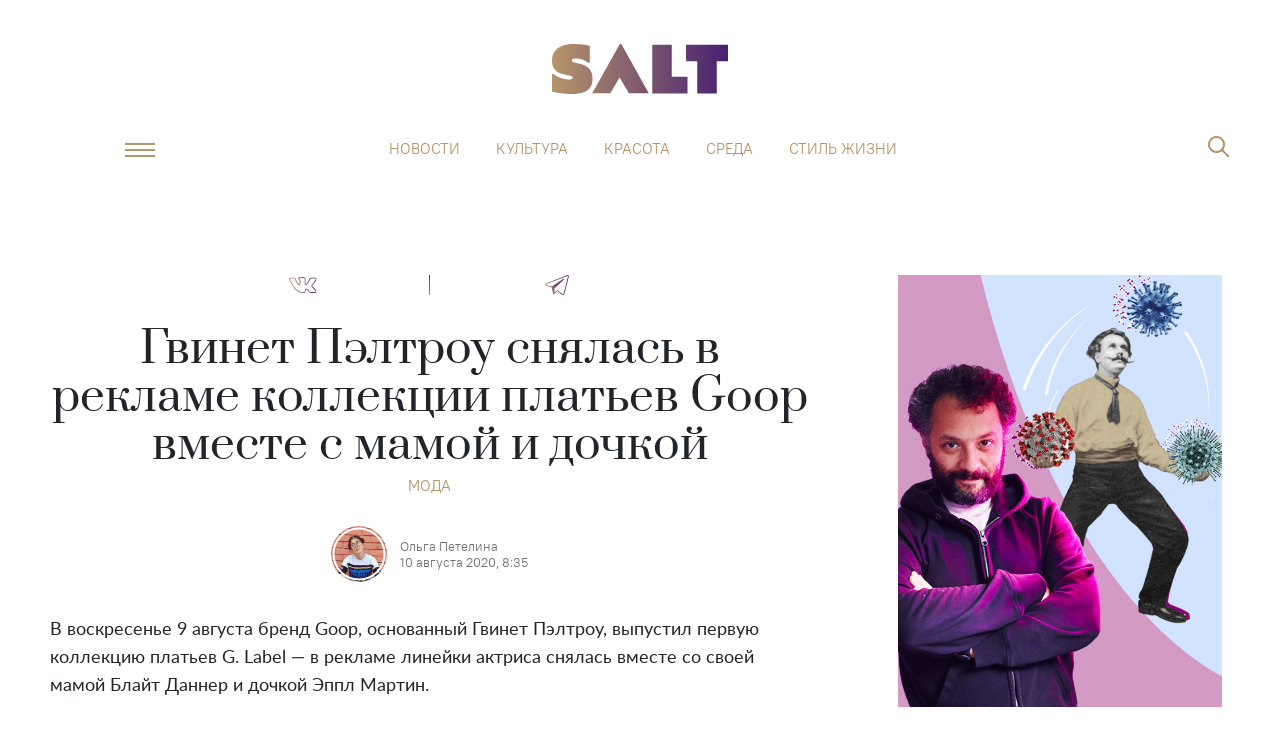

--- FILE ---
content_type: text/html; charset=utf-8
request_url: https://saltmag.ru/news/fashion/6474-gvinet-peltrou-snjalas-v-reklame-kollektsii-platev-goop-vmeste-s-mamoj-i-dochkoj/
body_size: 11573
content:
<!DOCTYPE html> <html lang=ru-RU> <head> <meta charset=utf-8> <meta content="width=device-width,initial-scale=1" name=viewport> <meta content=#481f72 name=theme-color> <meta content=ed6080758a3ddb3d name=yandex-verification> <meta content=OosKNL6CC8GWN4b4e3Y5Xtrk1tcAgKGwMhpDeWdkrm0 name=google-site-verification> <link href="/global.css?v=1.0.7" rel=stylesheet> <link href="/swiper.css?v=0.0.1" rel=stylesheet> <link href=/manifest.json rel=manifest> <link href=/favicon.png rel=icon type=image/png> <base href="/"> <script> ;(function(m, e, t, r, i, k, a) {
        m[i] =
          m[i] ||
          function() {
            ;(m[i].a = m[i].a || []).push(arguments)
          }
        m[i].l = 1 * new Date()
        ;(k = e.createElement(t)),
          (a = e.getElementsByTagName(t)[0]),
          (k.async = 1),
          (k.src = r),
          a.parentNode.insertBefore(k, a)
      })(
        window,
        document,
        'script',
        'https://mc.yandex.ru/metrika/tag.js',
        'ym'
      )

      ym(53177599, 'init', {
        clickmap: true,
        defer: true,
        trackLinks: true,
        accurateTrackBounce: true,
        webvisor: true
      }) </script> <noscript> <div> <img src=https://mc.yandex.ru/watch/53177599 style=position:absolute;left:-9999px alt=""> </div> </noscript> <script async src="https://www.googletagmanager.com/gtag/js?id=UA-137911685-1"></script> <script> window.dataLayer = window.dataLayer || []

      function gtag() {
        dataLayer.push(arguments)
      }
      gtag('js', new Date())

      gtag('config', 'UA-137911685-1') </script> <script> if ('serviceWorker' in navigator) {
        navigator.serviceWorker
          .getRegistrations()
          .then(function(registrations) {
            for (let registration of registrations) {
              registration.update()
            }
          })
      } </script> <script async src=https://yastatic.net/pcode/adfox/loader.js crossorigin=anonymous></script> <script async src=//static.smi2.net/static/smi2ru/recoder.v0.1.js?201703></script> <style>.logo-wraper.svelte-ixbbap.svelte-ixbbap.svelte-ixbbap.svelte-ixbbap{display:block}@media(max-width: 1200px){body{padding-top:131px
  }}@media(max-width: 768px){body{padding-top:72px
  }}@keyframes svelte-ixbbap-fix{from{transform:translateY(-50px)}to{transform:translateY(0px)}}.fixed.svelte-ixbbap.svelte-ixbbap.svelte-ixbbap.svelte-ixbbap{animation:svelte-ixbbap-fix 0.3s}.header-link.svelte-ixbbap.svelte-ixbbap.svelte-ixbbap.svelte-ixbbap{margin-right:20px;height:24px;background-size:contain;background-position:bottom;background-repeat:no-repeat}@media(max-width: 380px){.header-link.svelte-ixbbap.svelte-ixbbap.svelte-ixbbap.svelte-ixbbap{margin-right:10px}}.logo_icon.svelte-ixbbap.svelte-ixbbap.svelte-ixbbap.svelte-ixbbap{display:none;position:absolute;width:57px;height:70px;left:calc(50% - 35px);top:-6px;background-size:cover;background-image:url('/img/s_logo.png')}.fixed.svelte-ixbbap .logo_icon.svelte-ixbbap.svelte-ixbbap.svelte-ixbbap{display:block}.fixed.svelte-ixbbap .navbar-collapse.svelte-ixbbap.svelte-ixbbap.svelte-ixbbap{display:none !important}.angle-icon.svelte-ixbbap svg{width:100%
  }@media(max-width: 766.98px){.angle-icon.svelte-ixbbap svg{fill:#fff
  }}@media(max-width: 766.98px){.angle-icon.svelte-ixbbap *{fill:#fff
  }}.popup-menu__item.svelte-ixbbap>ul.svelte-ixbbap.svelte-ixbbap.svelte-ixbbap{max-height:80vh;overflow-y:auto;padding-bottom:40px}.popup-menu__item.svelte-ixbbap>ul.svelte-ixbbap>li.svelte-ixbbap.svelte-ixbbap{cursor:pointer}.popup-menu__item.svelte-ixbbap>ul>li .title.svelte-ixbbap.svelte-ixbbap.svelte-ixbbap{padding:6px 50px}.popup-menu__item.svelte-ixbbap>ul>li .angle-icon.svelte-ixbbap.svelte-ixbbap.svelte-ixbbap{width:21px;height:12px;display:flex;opacity:0.4
    }.popup-menu__item.svelte-ixbbap>ul>li .angle-icon.rotate.svelte-ixbbap.svelte-ixbbap.svelte-ixbbap{transform:rotate(180deg)}.popup-menu__item.svelte-ixbbap>ul.svelte-ixbbap>li.svelte-ixbbap>a.svelte-ixbbap{display:flex}.popup-menu__item.svelte-ixbbap>ul>li ul.svelte-ixbbap.svelte-ixbbap.svelte-ixbbap{margin:0;background-color:#481f72;overflow:hidden;transition:all 0.3s
    }@media(max-width: 766.98px){.popup-menu__item.svelte-ixbbap>ul>li ul.svelte-ixbbap.svelte-ixbbap.svelte-ixbbap{background-color:#fff}.popup-menu__item.svelte-ixbbap>ul.svelte-ixbbap>li ul li a.svelte-ixbbap.svelte-ixbbap{color:#481f72 !important}}.popup-menu__item.svelte-ixbbap>ul.svelte-ixbbap>li ul li.svelte-ixbbap.svelte-ixbbap{text-align:left;padding:0 56px}.popup-menu__item.svelte-ixbbap>ul.svelte-ixbbap>li ul li a.svelte-ixbbap.svelte-ixbbap{color:white}.popup-menu__item.svelte-ixbbap>ul.svelte-ixbbap>li ul li.svelte-ixbbap.svelte-ixbbap:first-child{margin-top:6px}.popup-menu__item.svelte-ixbbap>ul.svelte-ixbbap>li ul li.svelte-ixbbap.svelte-ixbbap:last-child{margin-bottom:6px}@media(max-width: 766px){.search-nav.search-popup.active.svelte-ixbbap.svelte-ixbbap.svelte-ixbbap.svelte-ixbbap{overflow:scroll;height:100% !important}.search-nav.search-popup.active.svelte-ixbbap .search-field.svelte-ixbbap.svelte-ixbbap.svelte-ixbbap{border:1px solid #ffffff}}
.article-page.svelte-gcv7gv.svelte-gcv7gv{min-height:600px}section.svelte-gcv7gv.svelte-gcv7gv{pointer-events:all}.articles-layout.svelte-gcv7gv.svelte-gcv7gv{overflow:hidden}@media(min-width: 767px){.half-width.svelte-gcv7gv .article-header-author.svelte-gcv7gv{order:-1;margin-top:18px
    }}.article-header-image.svelte-gcv7gv figcaption.svelte-gcv7gv{font:300 13px/16px 'PTRoot';color:rgba(0, 0, 0, 0.56);text-align:center;margin-top:8px}.author-content.svelte-gcv7gv.svelte-gcv7gv{color:rgba(0, 0, 0, 0.56);font-family:'PTRoot';font-size:13px;text-align:left;line-height:16px;margin-left:13px}.article-header-author.svelte-gcv7gv.svelte-gcv7gv{margin-bottom:34px;text-decoration:none}@media(max-width: 767px){.full-width.svelte-gcv7gv .article-header__description.svelte-gcv7gv{margin-top:20px
  }}.show-modal.svelte-gcv7gv .article-social.svelte-gcv7gv{display:none}@media(max-width: 767px){.show-modal.svelte-gcv7gv.svelte-gcv7gv{display:flex;justify-content:space-between;padding-left:20px;padding-right:20px}.show-modal.svelte-gcv7gv .article-social.svelte-gcv7gv{display:flex;max-width:50%;width:100%}.hide-mobile.svelte-gcv7gv.svelte-gcv7gv{display:none}}.partner-wrap.svelte-gcv7gv.svelte-gcv7gv{margin-bottom:50px
  }@media(max-width: 500px){.partner-wrap.svelte-gcv7gv.svelte-gcv7gv{margin-bottom:30px
  }}.partner-wrap.svelte-gcv7gv .partner-link.svelte-gcv7gv{text-decoration:none;color:#b6946a}.partner-wrap.svelte-gcv7gv .partner-link img.svelte-gcv7gv{height:54px;width:auto;display:inline-block;vertical-align:middle}.partner-wrap.svelte-gcv7gv .partner-link .partner-title.svelte-gcv7gv{text-transform:uppercase;margin-left:20px;padding-left:20px;border-left:2px solid #b6946a;padding-top:12px;padding-bottom:12px
      }@media(max-width: 500px){.partner-wrap.svelte-gcv7gv .partner-link .partner-title.svelte-gcv7gv{font-size:12px
      }}
.outer.svelte-ho2kae{position:relative}.background.svelte-ho2kae{position:relative;width:100%}.foreground.svelte-ho2kae{position:relative;z-index:2;pointer-events:none}.foreground.svelte-ho2kae section{pointer-events:all}.foreground.svelte-ho2kae::after{content:' ';display:block;clear:both}.background-container.svelte-ho2kae{position:absolute;width:100%;pointer-events:none;will-change:transform;transform:translate3d(0, 0, 0)}
.promo-block.svelte-1tzpovc{cursor:pointer;pointer-events:all;text-decoration:none}img.svelte-1tzpovc{width:100%;margin-bottom:0.6rem}h4.svelte-1tzpovc{color:black;text-align:center;line-height:1.5}
.icons.svelte-1jalhc0.svelte-1jalhc0{cursor:pointer}.social-block.svelte-1jalhc0.svelte-1jalhc0{margin-bottom:30px;justify-content:center}img.svelte-1jalhc0.svelte-1jalhc0{height:20px}.social-block.svelte-1jalhc0 .icons.vk-color img.svelte-1jalhc0{height:16px}
.avatar.svelte-1qzrici.svelte-1qzrici{position:relative;width:56px;height:56px;border-radius:50%;overflow:hidden}.avatar.svelte-1qzrici img.svelte-1qzrici{position:absolute;top:50%;left:50%;transform:translate(-50%, -50%);width:100%}.avatar.svelte-1qzrici.svelte-1qzrici::before{position:absolute;display:block;content:'';top:50%;left:50%;width:53px;height:53px;transform:translate(-50%, -50%);border-radius:50%;border:2px #fff solid;z-index:1}
@media(max-width: 767px){figcaption.svelte-ys2cbd{padding:0 14px
  }}
.instersection_flag.svelte-11a1e4v{height:1px;transform:scale(0)}
a.svelte-3yvraw{display:inline-block}
a.article-widget.svelte-150n1cn.svelte-150n1cn{cursor:pointer;display:flex;margin:0 0 32px 0;text-decoration:none;color:black;padding:0;border:1px solid #b6946a
  }a.article-widget.svelte-150n1cn.svelte-150n1cn:hover{color:#b6946a !important}a.article-widget.left.svelte-150n1cn.svelte-150n1cn,a.article-widget.right.svelte-150n1cn.svelte-150n1cn{flex-direction:column;border:none;padding-bottom:16px !important;border-bottom:3px solid #b6946a}a.article-widget.left.svelte-150n1cn .article-widget__description.svelte-150n1cn,a.article-widget.right.svelte-150n1cn .article-widget__description.svelte-150n1cn{text-align:left;padding:0}a.article-widget.left.svelte-150n1cn .category-link.svelte-150n1cn,a.article-widget.right.svelte-150n1cn .category-link.svelte-150n1cn{display:none}a.article-widget.left.svelte-150n1cn .article-widget__image.svelte-150n1cn,a.article-widget.right.svelte-150n1cn .article-widget__image.svelte-150n1cn{max-width:100%;margin-bottom:16px}a.article-widget.left.svelte-150n1cn.svelte-150n1cn{float:left;max-width:260px;margin-right:32px}a.article-widget.right.svelte-150n1cn.svelte-150n1cn{float:right;max-width:260px;margin-left:32px}@media(max-width: 767.98px){.article-widget.svelte-150n1cn.svelte-150n1cn{display:block;float:none;margin-left:0px !important;margin-right:0px !important}}.article-widget__image.svelte-150n1cn.svelte-150n1cn{display:block;min-width:50%;max-width:50%}.article-widget__image.svelte-150n1cn img.svelte-150n1cn{width:100%;height:100%;-o-object-fit:cover;object-fit:cover}.article-widget__description.svelte-150n1cn.svelte-150n1cn{display:flex;padding:24px;color:inherit;text-align:center;justify-content:center;flex-direction:column;font:400 17px/23px 'Prata'}.article-widget__description.svelte-150n1cn a.svelte-150n1cn{margin:0 auto;margin-bottom:16px;color:#481f72;font:400 17px/23px 'PTRoot'}@media(max-width: 767.98px){.article-widget__description.svelte-150n1cn.svelte-150n1cn{font:400 14px/21px 'Prata';padding:8px}.article-widget__description.svelte-150n1cn a.svelte-150n1cn{display:none}}
.ti.svelte-1v0wzov a.svelte-1v0wzov{color:white !important;text-decoration:none}@media(max-width: 1280px){.ti.svelte-1v0wzov.svelte-1v0wzov{padding-right:20px
  }}@media(max-width: 767px){.ti-info.svelte-1v0wzov.svelte-1v0wzov{font-size:0.7rem
  }}li.svelte-1v0wzov.svelte-1v0wzov{width:calc(20% - 20px);margin:0 10px;text-align:center
  }@media(max-width: 767px){li.svelte-1v0wzov.svelte-1v0wzov{width:50%;margin:0 auto 16px !important
  }}</style> <noscript id='sapper-head-start'></noscript><title>Гвинет Пэлтроу снялась в рекламе коллекции платьев Goop вместе с мамой и дочкой | Salt</title><script type="text/javascript" async src="https://relap.io/v7/relap.js" data-relap-token="kOiQQ8dDxZFs7GFk"></script>
        <script type="application/ld+json">
            {
                "@context": "http://schema.org",
                "@type": "NewsArticle",
                "mainEntityOfPage": {
                    "@type": "WebPage",
                    "@id": "https://saltmag.ru/news/fashion/6474-gvinet-peltrou-snjalas-v-reklame-kollektsii-platev-goop-vmeste-s-mamoj-i-dochkoj/"
                },
                "headline": "Гвинет Пэлтроу снялась в рекламе коллекции платьев Goop вместе с мамой и дочкой",
                "datePublished": "2020-08-10T08:35:00.000Z",
                "dateModified": "2020-08-10T08:35:00.000Z",
                "description": "В воскресенье 9 августа бренд Goop, основанный Гвинет Пэлтроу, выпустил первую коллекцию платьев G. Label. | Salt",
                "author": {
                    "@type": "Person",
                    "name": "Ольга Петелина"
                },
                "publisher": {
                    "@type": "Organization",
                    "name": "Saltmag",
                    "logo": {
                        "@type": "ImageObject",
                        "url": "http://saltmag.ru/img/amp_logo.jpeg"
                    }
                },
                "image": {
                    "@type": "ImageObject",
                    "url": ""
                }
            }
        </script>
    <meta name="title" content="Гвинет Пэлтроу снялась в рекламе коллекции платьев Goop вместе с мамой и дочкой | Salt"><meta name="keywords" content="salt, Мода, стиль, шопинг, тренды, streetstyle, звезды, культура, искусство, путешествия, еда, книги, кино, мнение, отношения, психология, образование, секс, интервью,бьюти, красота, макияж, здоровье, спорт, фитнес"><meta name="description" content="В воскресенье 9 августа бренд Goop, основанный Гвинет Пэлтроу, выпустил первую коллекцию платьев G. Label. | Salt"><meta name="twitter:image" content="https://saltmag.ru/media/articles/snippets/2020/fb_tw/6474/1200.jpg"><meta name="twitter:card" content="summary_large_image"><meta name="twitter:site" content="@Saltmag"><meta name="twitter:title" content="Гвинет Пэлтроу снялась в рекламе коллекции платьев Goop вместе с мамой и дочкой | Salt"><meta name="twitter:description" content="В воскресенье 9 августа бренд Goop, основанный Гвинет Пэлтроу, выпустил первую коллекцию платьев G. Label. | Salt"><meta property="og:site_name" content="Salt"><meta property="og:description" content="В воскресенье 9 августа бренд Goop, основанный Гвинет Пэлтроу, выпустил первую коллекцию платьев G. Label. | Salt"><meta property="og:title" content="Гвинет Пэлтроу снялась в рекламе коллекции платьев Goop вместе с мамой и дочкой | Salt"><meta property="og:type" content="website"><meta property="og:url" content="https://saltmag.ru/news/fashion/6474-gvinet-peltrou-snjalas-v-reklame-kollektsii-platev-goop-vmeste-s-mamoj-i-dochkoj/"><meta property="og:image" content="https://saltmag.ru/media/articles/snippets/2020/fb_tw/6474/1200.jpg"><meta property="vk:image" content="https://saltmag.ru/media/articles/snippets/2020/fb_tw/6474/1200.jpg"><meta property="og:image:height" content="630"><meta property="og:image:width" content="1200"><link rel="image_src" href="https://saltmag.ru/media/articles/snippets/2020/fb_tw/6474/1200.jpg"><link rel="amphtml" href="https://saltmag.ru/amp/news/fashion/6474-gvinet-peltrou-snjalas-v-reklame-kollektsii-platev-goop-vmeste-s-mamoj-i-dochkoj/"><noscript id='sapper-head-end'></noscript> <script> !(function(f, b, e, v, n, t, s) {
        if (f.fbq) return
        n = f.fbq = function() {
          n.callMethod
            ? n.callMethod.apply(n, arguments)
            : n.queue.push(arguments)
        }
        if (!f._fbq) f._fbq = n
        n.push = n
        n.loaded = !0
        n.version = '2.0'
        n.queue = []
        t = b.createElement(e)
        t.async = !0
        t.src = v
        s = b.getElementsByTagName(e)[0]
        s.parentNode.insertBefore(t, s)
      })(
        window,
        document,
        'script',
        'https://connect.facebook.net/en_US/fbevents.js'
      )
      fbq('init', '594767151016880')
      fbq('track', 'PageView') </script> <noscript> <img src="https://www.facebook.com/tr?id=594767151016880&ev=PageView&noscript=1" style=display:none height=1 width=1> </noscript> </head> <body> <div id=sapper>






<div class="mb-2 mb-lg-5"></div>



<div class="layout js-header-layout  svelte-ixbbap"><div class="container"><div class="row"><header><a href="/" class="logo-wraper svelte-ixbbap"><div class="logo" alt="Salt: главное здесь, остальное по вкусу" title="Salt: главное здесь, остальное по вкусу"></div></a>
        <div class="justify-content-center d-none d-xl-flex top-menu"><nav class="navbar navbar-expand-sm"><a href="/" class="logo_icon svelte-ixbbap"></a>
            <div class="collapse navbar-collapse justify-content-md-center svelte-ixbbap"><ul class="navbar-nav justify-content-between svelte-ixbbap"><li class="nav-item svelte-ixbbap"><a class="nav-link svelte-ixbbap" href="/news/">Новости</a>
                  </li><li class="nav-item svelte-ixbbap"><a class="nav-link svelte-ixbbap" href="/culture/">Культура</a>
                  </li><li class="nav-item svelte-ixbbap"><a class="nav-link svelte-ixbbap" href="/beauty/">Красота</a>
                  </li><li class="nav-item svelte-ixbbap"><a class="nav-link svelte-ixbbap" href="/society/">Среда</a>
                  </li><li class="nav-item svelte-ixbbap"><a class="nav-link svelte-ixbbap" href="/lifestyle/">Стиль жизни</a>
                  </li></ul></div></nav></div>
        <div class="header-buttons"><div class="header-link svelte-ixbbap"></div>

          <div class="popup-menu "><button class="navbar-toggler navbar-toggler-right js-humburger-btn" type="button"><span class="navbar-toggler-icon"></span></button>
            <div class="popup-menu__item  svelte-ixbbap"><a href="/" class="logo svelte-ixbbap"></a>
              <ul class="svelte-ixbbap"><li class="svelte-ixbbap"><div class="title d-flex justify-content-between align-items-center svelte-ixbbap">Новости
                        <div class="angle-icon rotate svelte-ixbbap"><svg viewBox="0 0 21 13" fill="none" xmlns="http://www.w3.org/2000/svg"><path d="M20.7346 11.1L19.7751 12.0596L10.4996 2.78412L1.22421 12.0596L0.264648 11.1L10.4996 0.864996L20.7346 11.1Z" fill="#481F72"></path></svg>
                        </div></div>
                      <ul style="max-height: 0px" class="svelte-ixbbap"><li class="svelte-ixbbap"><a href="/news/" class="svelte-ixbbap">Новости</a></li>
                        <li class="svelte-ixbbap"><a href="/news/society/" class="svelte-ixbbap">Общество</a>
                          </li><li class="svelte-ixbbap"><a href="/news/beauty/" class="svelte-ixbbap">Красота</a>
                          </li><li class="svelte-ixbbap"><a href="/news/stars/" class="svelte-ixbbap">Звезды</a>
                          </li><li class="svelte-ixbbap"><a href="/news/culture/" class="svelte-ixbbap">Культура</a>
                          </li>
                      </ul>
                  </li><li class="svelte-ixbbap"><div class="title d-flex justify-content-between align-items-center svelte-ixbbap">Культура
                        <div class="angle-icon rotate svelte-ixbbap"><svg viewBox="0 0 21 13" fill="none" xmlns="http://www.w3.org/2000/svg"><path d="M20.7346 11.1L19.7751 12.0596L10.4996 2.78412L1.22421 12.0596L0.264648 11.1L10.4996 0.864996L20.7346 11.1Z" fill="#481F72"></path></svg>
                        </div></div>
                      <ul style="max-height: 0px" class="svelte-ixbbap"><li class="svelte-ixbbap"><a href="/culture/" class="svelte-ixbbap">Культура</a></li>
                        <li class="svelte-ixbbap"><a href="/culture/events/" class="svelte-ixbbap">Афиша</a>
                          </li><li class="svelte-ixbbap"><a href="/culture/people/" class="svelte-ixbbap">Люди</a>
                          </li><li class="svelte-ixbbap"><a href="/culture/wow/" class="svelte-ixbbap">Явление</a>
                          </li><li class="svelte-ixbbap"><a href="/culture/cinema/" class="svelte-ixbbap">Кино</a>
                          </li><li class="svelte-ixbbap"><a href="/culture/books/" class="svelte-ixbbap">Книги</a>
                          </li><li class="svelte-ixbbap"><a href="/culture/music/" class="svelte-ixbbap">Музыка</a>
                          </li><li class="svelte-ixbbap"><a href="/culture/art/" class="svelte-ixbbap">Искусство</a>
                          </li>
                      </ul>
                  </li><li class="svelte-ixbbap"><div class="title d-flex justify-content-between align-items-center svelte-ixbbap">Красота
                        <div class="angle-icon rotate svelte-ixbbap"><svg viewBox="0 0 21 13" fill="none" xmlns="http://www.w3.org/2000/svg"><path d="M20.7346 11.1L19.7751 12.0596L10.4996 2.78412L1.22421 12.0596L0.264648 11.1L10.4996 0.864996L20.7346 11.1Z" fill="#481F72"></path></svg>
                        </div></div>
                      <ul style="max-height: 0px" class="svelte-ixbbap"><li class="svelte-ixbbap"><a href="/beauty/" class="svelte-ixbbap">Красота</a></li>
                        <li class="svelte-ixbbap"><a href="/beauty/face/" class="svelte-ixbbap">Про лицо</a>
                          </li><li class="svelte-ixbbap"><a href="/beauty/health/" class="svelte-ixbbap">Про здоровье</a>
                          </li><li class="svelte-ixbbap"><a href="/beauty/perfume/" class="svelte-ixbbap">Про ароматы</a>
                          </li><li class="svelte-ixbbap"><a href="/beauty/hair/" class="svelte-ixbbap">Про волосы</a>
                          </li><li class="svelte-ixbbap"><a href="/beauty/body/" class="svelte-ixbbap">Про тело</a>
                          </li><li class="svelte-ixbbap"><a href="/beauty/beauty_industry/" class="svelte-ixbbap">Индустрия</a>
                          </li><li class="svelte-ixbbap"><a href="/beauty/makeup/" class="svelte-ixbbap">Бьюти-модификация</a>
                          </li><li class="svelte-ixbbap"><a href="/beauty/person/" class="svelte-ixbbap">Комьюнити</a>
                          </li>
                      </ul>
                  </li><li class="svelte-ixbbap"><div class="title d-flex justify-content-between align-items-center svelte-ixbbap">Среда
                        <div class="angle-icon rotate svelte-ixbbap"><svg viewBox="0 0 21 13" fill="none" xmlns="http://www.w3.org/2000/svg"><path d="M20.7346 11.1L19.7751 12.0596L10.4996 2.78412L1.22421 12.0596L0.264648 11.1L10.4996 0.864996L20.7346 11.1Z" fill="#481F72"></path></svg>
                        </div></div>
                      <ul style="max-height: 0px" class="svelte-ixbbap"><li class="svelte-ixbbap"><a href="/society/" class="svelte-ixbbap">Среда</a></li>
                        <li class="svelte-ixbbap"><a href="/society/psychology/" class="svelte-ixbbap">Психо</a>
                          </li><li class="svelte-ixbbap"><a href="/society/social-issue/" class="svelte-ixbbap">Социалка</a>
                          </li><li class="svelte-ixbbap"><a href="/society/role_model/" class="svelte-ixbbap">Ролевая модель</a>
                          </li><li class="svelte-ixbbap"><a href="/society/science/" class="svelte-ixbbap">Наука и жизнь</a>
                          </li><li class="svelte-ixbbap"><a href="/society/lifehacks/" class="svelte-ixbbap">N секретов, чтобы</a>
                          </li><li class="svelte-ixbbap"><a href="/society/sex/" class="svelte-ixbbap">Секс-тема</a>
                          </li>
                      </ul>
                  </li><li class="svelte-ixbbap"><div class="title d-flex justify-content-between align-items-center svelte-ixbbap">Мода
                        <div class="angle-icon rotate svelte-ixbbap"><svg viewBox="0 0 21 13" fill="none" xmlns="http://www.w3.org/2000/svg"><path d="M20.7346 11.1L19.7751 12.0596L10.4996 2.78412L1.22421 12.0596L0.264648 11.1L10.4996 0.864996L20.7346 11.1Z" fill="#481F72"></path></svg>
                        </div></div>
                      <ul style="max-height: 0px" class="svelte-ixbbap"><li class="svelte-ixbbap"><a href="/fashion/" class="svelte-ixbbap">Мода</a></li>
                        <li class="svelte-ixbbap"><a href="/fashion/people/" class="svelte-ixbbap">Персоны</a>
                          </li><li class="svelte-ixbbap"><a href="/fashion/trends/" class="svelte-ixbbap">Тенденции</a>
                          </li><li class="svelte-ixbbap"><a href="/fashion/streetstyle/" class="svelte-ixbbap">Streetstyle</a>
                          </li>
                      </ul>
                  </li><li class="svelte-ixbbap"><div class="title d-flex justify-content-between align-items-center svelte-ixbbap">Стиль жизни
                        <div class="angle-icon rotate svelte-ixbbap"><svg viewBox="0 0 21 13" fill="none" xmlns="http://www.w3.org/2000/svg"><path d="M20.7346 11.1L19.7751 12.0596L10.4996 2.78412L1.22421 12.0596L0.264648 11.1L10.4996 0.864996L20.7346 11.1Z" fill="#481F72"></path></svg>
                        </div></div>
                      <ul style="max-height: 0px" class="svelte-ixbbap"><li class="svelte-ixbbap"><a href="/lifestyle/" class="svelte-ixbbap">Стиль жизни</a></li>
                        <li class="svelte-ixbbap"><a href="/lifestyle/travel/" class="svelte-ixbbap">География</a>
                          </li><li class="svelte-ixbbap"><a href="/lifestyle/fun/" class="svelte-ixbbap">Веселье</a>
                          </li><li class="svelte-ixbbap"><a href="/lifestyle/career/" class="svelte-ixbbap">Карьера</a>
                          </li><li class="svelte-ixbbap"><a href="/lifestyle/education/" class="svelte-ixbbap">Образование</a>
                          </li><li class="svelte-ixbbap"><a href="/lifestyle/food_drink/" class="svelte-ixbbap">Где есть, что пить</a>
                          </li><li class="svelte-ixbbap"><a href="/lifestyle/guide/" class="svelte-ixbbap">Путеводитель</a>
                          </li><li class="svelte-ixbbap"><a href="/lifestyle/living/" class="svelte-ixbbap">Интерьер и дизайн</a>
                          </li>
                      </ul>
                  </li><li class="svelte-ixbbap"><div class="title d-flex justify-content-between align-items-center svelte-ixbbap">Звезды
                        <div class="angle-icon rotate svelte-ixbbap"><svg viewBox="0 0 21 13" fill="none" xmlns="http://www.w3.org/2000/svg"><path d="M20.7346 11.1L19.7751 12.0596L10.4996 2.78412L1.22421 12.0596L0.264648 11.1L10.4996 0.864996L20.7346 11.1Z" fill="#481F72"></path></svg>
                        </div></div>
                      <ul style="max-height: 0px" class="svelte-ixbbap"><li class="svelte-ixbbap"><a href="/stars/" class="svelte-ixbbap">Звезды</a></li>
                        <li class="svelte-ixbbap"><a href="/stars/star-stories/" class="svelte-ixbbap">Звездные истории</a>
                          </li><li class="svelte-ixbbap"><a href="/stars/interview/" class="svelte-ixbbap">Интервью</a>
                          </li>
                      </ul>
                  </li></ul>
              <ul class="d-none p-0 d-sm-block svelte-ixbbap"><li class="svelte-ixbbap"><a class="title svelte-ixbbap" href="/about/">О проекте</a>
                    </li><li class="svelte-ixbbap"><a class="title svelte-ixbbap" href="/editorial_team/">Редакция</a>
                    </li><li class="svelte-ixbbap"><a class="title svelte-ixbbap" href="/contacts/">Контакты</a>
                    </li></ul></div></div>
          <form class="search-nav search-popup  svelte-ixbbap"><a href="/" class="logo"></a>
              <span class="close-btn"></span>
              <input class="search-field svelte-ixbbap" type="text" autofocus placeholder="Поиск по сайту" value="">
              <button type="button" class="icons js-search-btn search-btn"><i class="icon-search"></i>
                  <span class="mobile-btn">Найти</span></button></form></div></header></div></div></div>









<div class="page articles">
  <article class="articles-layout svelte-gcv7gv">

    <div class="layout"><div class="container">

<div class="outer svelte-ho2kae"><div class="background-container svelte-ho2kae" style="
		position: absolute;
		top: 0;
		transform: translate(0, undefinedpx);
		width: undefinedpx;
		z-index: 1;
	"><div class="background svelte-ho2kae"><div class="row"><div class="col-xl-8 col-md-12 mb-6"></div>
            <div class="d-none d-xl-block col-xl-4">
              <a href="https://saltmag.ru/beauty/beauty_industry/5629-kak-konoplja-povlijala-na-bjuti-rynok-i-chto-proishodit-s-kbd-kosmetikoj-v-rossii-i-mire/" class="promo-block d-flex flex-column svelte-1tzpovc"><img src="https://saltmag.ru/media/articles/promoblocks/2020/None/CBD_PreviewVert.jpg" alt="Salt: главное здесь, остальное по вкусу - Как конопля повлияла на бьюти-рынок и что происходит с КБД-косметикой в России и мире" annotation="Salt: главное здесь, остальное по вкусу - Как конопля повлияла на бьюти-рынок и что происходит с КБД-косметикой в России и мире" class="svelte-1tzpovc">
  <h4 class="px-4 svelte-1tzpovc">Как конопля повлияла на бьюти-рынок и что происходит с КБД-косметикой в России и мире</h4></a></div></div></div></div>

	<div class="foreground svelte-ho2kae"><div slot="foreground" class="row"><section class="col-xl-8 col-md-12 mb-6 svelte-gcv7gv"><div class="hide-mobile article-social svelte-gcv7gv"><div class="social-block svelte-1jalhc0"><div class="icons vk-color svelte-1jalhc0"><img class="desktop-img svelte-1jalhc0" src="../img/svg/soc-vk.svg"></div>
  <div class="icons tg-color svelte-1jalhc0"><img class="desktop-img svelte-1jalhc0" src="../img/svg/soc-tel.svg"></div></div></div>
              <div class="article-page svelte-gcv7gv"><div class="article-header__description"><h1 class="article-header-title text-center">Гвинет Пэлтроу снялась в рекламе коллекции платьев Goop вместе с мамой и дочкой</h1>
                    <div class="article-header-catalog text-center"><a href="/news/fashion/">Мода</a></div></div>
                  <a href="/authors/o.petelina" class="article-header-author d-flex align-items-center justify-content-center svelte-gcv7gv"><div class="avatar svelte-1qzrici"><img src="/media/authors/avatars/4c5717cd-ce5f-40e4-b866-cf60805b774f.jpeg" alt="Ольга Петелина" class="svelte-1qzrici"></div>
                    <div class="author-content svelte-gcv7gv"><div>Ольга Петелина</div>
                      <div>10 августа 2020,  8:35</div></div></a>
                <div class="text-layout"><div class="article-lead">
    
      </div><p style="">В воскресенье 9 августа бренд Goop, основанный Гвинет Пэлтроу, выпустил первую коллекцию платьев G. Label — в рекламе линейки актриса снялась вместе со своей мамой Блайт Даннер и дочкой Эппл Мартин.
    
      </p><figure class="widget-image mobile-full-width"><p class="d-flex align-items-center justify-content-center"><noscript><img src="/media/articles/inner/2020/6474/cHDMohjeoVc.jpg" alt="Salt: главное здесь, остальное по вкусу" title="Salt: главное здесь, остальное по вкусу"></noscript>
    <div class="instersection_flag svelte-11a1e4v"></div>

</p>
  <figcaption class="d-flex align-items-center justify-content-center svelte-ys2cbd">
    
      </figcaption></figure><p style="">«Дебютная коллекция платьев G. Label — сочетание горошка и сочных оттенков шербета — подходит для любого возраста», — гласит описание линейки в Instagram-аккаунте бренда.
    
      </p><figure class="widget-image mobile-full-width"><p class="d-flex align-items-center justify-content-center"><noscript><img src="/media/articles/inner/2020/6474/jur_8dCFxfw.jpg" alt="Salt: главное здесь, остальное по вкусу" title="Salt: главное здесь, остальное по вкусу"></noscript>
    <div class="instersection_flag svelte-11a1e4v"></div>

</p>
  <figcaption class="d-flex align-items-center justify-content-center svelte-ys2cbd">
    
      </figcaption></figure><figure class="widget-image mobile-full-width"><p class="d-flex align-items-center justify-content-center"><noscript><img src="/media/articles/inner/2020/6474/c6PlLLvJF5Y.jpg" alt="Salt: главное здесь, остальное по вкусу" title="Salt: главное здесь, остальное по вкусу"></noscript>
    <div class="instersection_flag svelte-11a1e4v"></div>

</p>
  <figcaption class="d-flex align-items-center justify-content-center svelte-ys2cbd">
    
      </figcaption></figure><p style="">В линейке представлено семь платьев. Приобрести их можно в 
    <a href="https://goop.com/g-label/?utm_source=Instagram&amp;utm_medium=social-owned&amp;utm_campaign=ED&amp;utm_content=Style-G.Label-Image-08092020_gpblytheglabel--" target="_blank" class="svelte-3yvraw">онлайн-магазине Goop
    
    
</a>.
    
      </p><a href="https://saltmag.ru/news/stars/6172-gvinet-peltrou-snjalas-dlja-reklamnoj-kampanii-goop-vmeste-s-docherju-eppl/" class="article-widget  svelte-150n1cn"><span class="article-widget__image svelte-150n1cn"><img src="/media/articles/snippets/2020/fb_tw/6172/News2008.png" alt="Salt: главное здесь, остальное по вкусу - Гвинет Пэлтроу снялась для рекламы коллекции одежды Goop вместе с дочерью Эппл" title="Salt: главное здесь, остальное по вкусу - Гвинет Пэлтроу снялась для рекламы коллекции одежды Goop вместе с дочерью Эппл" class="svelte-150n1cn"></span>
  <span class="article-widget__description svelte-150n1cn"><a class="category-link svelte-150n1cn" href="/news/stars/">Звезды</a>
    Гвинет Пэлтроу снялась для рекламы коллекции одежды Goop вместе с дочерью Эппл
    
      </span></a><p style="">
    
      </p></div></div>
              <div class="article-footer"><div class="tags"><a href="/tags/zvezdy">звезды</a><a href="/tags/moda">мода</a></div>
                <div class="footer-credits"><span class="footer-credits__date">10 августа 2020,  8:35</span>
                  /
                    <span class="footer-credits__name">Ольга Петелина</span></div></div>
              <div class="article-social"><div class="social-block svelte-1jalhc0"><div class="icons vk-color svelte-1jalhc0"><img class="desktop-img svelte-1jalhc0" src="../img/svg/soc-vk.svg"></div>
  <div class="icons tg-color svelte-1jalhc0"><img class="desktop-img svelte-1jalhc0" src="../img/svg/soc-tel.svg"></div></div></div></section>
            <div class="d-none d-xl-block col-xl-4"></div></div></div></div></div></div></article>

  

<div></div>

</div>



<footer class="footer"><div class="layout"><div class="container"><div class="row justify-content-between footer-rows"><div class="col-12 text-center footer-copy"><div class="logo" title="Noiseter"></div></div>
        <div class="col-12 footer-nav"><nav class="bottom-menu"><ul class="d-flex justify-content-between"><li class="svelte-1v0wzov"><a href="/about/">О проекте</a>
                </li><li class="svelte-1v0wzov"><a href="/editorial_team/">Редакция</a>
                </li><li class="svelte-1v0wzov"><a href="/contacts/">Контакты</a>
                </li><li class="svelte-1v0wzov"><a href="/polzovatelskoe-soglashenie/">Пользовательское соглашение</a>
                </li><li class="svelte-1v0wzov"><a href="/pravila-ispolzovanija-i-tsitirovanija-materialov/">Правила использования и цитирования материалов</a>
                </li></ul></nav></div></div>
      <div class="row"><div class="col-12 ti ti-info text-center text-md-left svelte-1v0wzov">Сетевое издание
          <a href="/" class="svelte-1v0wzov">Saltmag.ru</a>
          зарегистрировано Федеральной службой по надзору в сфере связи,
          информационных технологий и массовых коммуникаций (регистрационный
          номер серия Эл № ФС77-75755 от 08.05.2019). Учредитель – АО «Телеканал
          360». Главный редактор – Коваль А.Л. Адрес электронной почты
          редакции -
          <a href="mailto:info@saltmag.ru" class="svelte-1v0wzov">info@saltmag.ru</a>
          , номер телефона редакции
          <a href="tel:+7 (495) 249-98-98 (1934)" class="svelte-1v0wzov">+7 (495) 249-98-98 (1934)</a>
          .
          <div class="mt-1"><span class="ti ti-info svelte-1v0wzov">Просматривая настоящий сайт, вы соглашаетесь с
              <a href="/polzovatelskoe-soglashenie/" class="svelte-1v0wzov">«Правилами его использования»
              </a>
              <br>
              Все права на любые материалы, опубликованные на сайте, защищены в
              соответствии с российским и международным законодательством об
              интеллектуальной собственности. Любое использование текстовых,
              фото, аудио и видеоматериалов возможно только с согласия
              правообладателя, с соблюдением
              <a href="/pravila-ispolzovanija-i-tsitirovanija-materialov/" class="svelte-1v0wzov">«Правил использования и цитирования материалов»
              </a>
              сайта
            </span></div>
          <div class="ti mt-1 svelte-1v0wzov">Salt 2026, 18+</div></div></div></div></div></footer></div> <script>__SAPPER__={baseUrl:"",preloaded:[(function(a,b,c,d,e,f,g,h,i,j,k,l,m,n,o,p,q,r){return {categories:{"1":{link:"\u002Fnews\u002F",position:b,parent_id:j,id:b,in_navbar:k,title:"Новости"},"3":{link:"\u002Fopinion\u002Fwriters\u002F",position:b,parent_id:d,id:g,in_navbar:a,title:"Колумнисты"},"4":{link:"\u002Fopinion\u002Fstories\u002F",position:d,parent_id:d,id:l,in_navbar:a,title:"Истории"},"5":{link:"\u002Fopinion\u002Finterview\u002F",position:g,parent_id:d,id:h,in_navbar:a,title:o},"6":{link:"\u002Ffashion\u002F",position:e,parent_id:j,id:e,in_navbar:a,title:"Мода"},"7":{link:"\u002Fbeauty\u002F",position:l,parent_id:j,id:c,in_navbar:k,title:p},"8":{link:"\u002Fculture\u002F",position:g,parent_id:j,id:f,in_navbar:k,title:q},"9":{link:"\u002Flifestyle\u002F",position:e,parent_id:j,id:i,in_navbar:k,title:"Стиль жизни"},"10":{link:"\u002Fsociety\u002F",position:h,parent_id:j,id:m,in_navbar:k,title:"Среда"},"11":{link:"\u002Fstars\u002F",position:f,parent_id:j,id:n,in_navbar:a,title:r},"12":{link:"\u002Ffashion\u002Fpeople\u002F",position:b,parent_id:e,id:12,in_navbar:a,title:"Персоны"},"13":{link:"\u002Ffashion\u002Ftrends\u002F",position:d,parent_id:e,id:13,in_navbar:a,title:"Тенденции"},"14":{link:"\u002Ffashion\u002Fstreetstyle\u002F",position:g,parent_id:e,id:14,in_navbar:a,title:"Streetstyle"},"15":{link:"\u002Fbeauty\u002Fmakeup\u002F",position:e,parent_id:c,id:15,in_navbar:a,title:"Бьюти-модификация"},"16":{link:"\u002Fbeauty\u002Fperfume\u002F",position:g,parent_id:c,id:16,in_navbar:a,title:"Про ароматы"},"17":{link:"\u002Fbeauty\u002Fhair\u002F",position:l,parent_id:c,id:17,in_navbar:a,title:"Про волосы"},"18":{link:"\u002Fbeauty\u002Fface\u002F",position:b,parent_id:c,id:18,in_navbar:a,title:"Про лицо"},"19":{link:"\u002Fbeauty\u002Fbody\u002F",position:h,parent_id:c,id:19,in_navbar:a,title:"Про тело"},"20":{link:"\u002Fculture\u002Fevents\u002F",position:b,parent_id:f,id:20,in_navbar:a,title:"Афиша"},"22":{link:"\u002Fculture\u002Fpeople\u002F",position:d,parent_id:f,id:22,in_navbar:a,title:"Люди"},"23":{link:"\u002Fculture\u002Fwow\u002F",position:g,parent_id:f,id:23,in_navbar:a,title:"Явление"},"24":{link:"\u002Fculture\u002Fcinema\u002F",position:l,parent_id:f,id:24,in_navbar:a,title:"Кино"},"25":{link:"\u002Fculture\u002Fbooks\u002F",position:h,parent_id:f,id:25,in_navbar:a,title:"Книги"},"26":{link:"\u002Fculture\u002Fmusic\u002F",position:e,parent_id:f,id:26,in_navbar:a,title:"Музыка"},"27":{link:"\u002Flifestyle\u002Ftravel\u002F",position:b,parent_id:i,id:27,in_navbar:a,title:"География"},"28":{link:"\u002Flifestyle\u002Fcareer\u002F",position:g,parent_id:i,id:28,in_navbar:a,title:"Карьера"},"29":{link:"\u002Flifestyle\u002Feducation\u002F",position:l,parent_id:i,id:29,in_navbar:a,title:"Образование"},"30":{link:"\u002Flifestyle\u002Ffood_drink\u002F",position:h,parent_id:i,id:30,in_navbar:a,title:"Где есть, что пить"},"31":{link:"\u002Flifestyle\u002Ffun\u002F",position:d,parent_id:i,id:31,in_navbar:a,title:"Веселье"},"32":{link:"\u002Fsociety\u002Fpsychology\u002F",position:b,parent_id:m,id:32,in_navbar:a,title:"Психо"},"33":{link:"\u002Fsociety\u002Fsocial-issue\u002F",position:d,parent_id:m,id:33,in_navbar:a,title:"Социалка"},"35":{link:"\u002Fsociety\u002Flifehacks\u002F",position:h,parent_id:m,id:35,in_navbar:a,title:"N секретов, чтобы"},"36":{link:"\u002Fsociety\u002Fsex\u002F",position:h,parent_id:m,id:36,in_navbar:a,title:"Секс-тема"},"38":{link:"\u002Fnews\u002Fbeauty\u002F",position:d,parent_id:b,id:38,in_navbar:a,title:p},"39":{link:"\u002Fnews\u002Fculture\u002F",position:e,parent_id:b,id:39,in_navbar:a,title:q},"40":{link:"\u002Fnews\u002Fstars\u002F",position:l,parent_id:b,id:40,in_navbar:a,title:r},"42":{link:"\u002Fstars\u002Fstar-stories\u002F",position:b,parent_id:n,id:42,in_navbar:a,title:"Звездные истории"},"43":{link:"\u002Fstars\u002Finterview\u002F",position:d,parent_id:n,id:43,in_navbar:a,title:o},"44":{link:"\u002Fnews\u002Fsociety\u002F",position:b,parent_id:b,id:44,in_navbar:a,title:"Общество"},"46":{link:"\u002Fbeauty\u002Fhealth\u002F",position:d,parent_id:c,id:46,in_navbar:a,title:"Про здоровье"},"49":{link:"\u002Flifestyle\u002Fguide\u002F",position:e,parent_id:i,id:49,in_navbar:a,title:"Путеводитель"},"50":{link:"\u002Fsociety\u002Frole_model\u002F",position:g,parent_id:m,id:50,in_navbar:a,title:"Ролевая модель"},"51":{link:"\u002Fbeauty\u002Fperson\u002F",position:c,parent_id:c,id:51,in_navbar:a,title:"Комьюнити"},"52":{link:"\u002Fsociety\u002Fscience\u002F",position:l,parent_id:m,id:52,in_navbar:a,title:"Наука и жизнь"},"53":{link:"\u002Fbeauty\u002Fbeauty_industry\u002F",position:h,parent_id:c,id:53,in_navbar:a,title:"Индустрия"},"56":{link:"\u002Fculture\u002Fart\u002F",position:c,parent_id:f,id:56,in_navbar:a,title:"Искусство"},"57":{link:"\u002Flifestyle\u002Fliving\u002F",position:c,parent_id:i,id:57,in_navbar:a,title:"Интерьер и дизайн"}},custom_pages:[{link:"\u002Fabout\u002F",show_only_in_footer:a,title:"О проекте"},{link:"\u002Feditorial_team\u002F",show_only_in_footer:a,title:"Редакция"},{link:"\u002Fcontacts\u002F",show_only_in_footer:a,title:"Контакты"},{link:"\u002Fpolzovatelskoe-soglashenie\u002F",show_only_in_footer:k,title:"Пользовательское соглашение"},{link:"\u002Fpravila-ispolzovanija-i-tsitirovanija-materialov\u002F",show_only_in_footer:k,title:"Правила использования и цитирования материалов"}],social:[{link:"https:\u002F\u002Fwww.facebook.com\u002Fsaltmagrussia\u002F",title:"facebook"},{link:"https:\u002F\u002Fwww.instagram.com\u002Fsaltmag.russia\u002F",title:"instagram"}]}}(false,1,7,2,6,8,3,5,9,null,true,4,10,11,"Интервью","Красота","Культура","Звезды")),(function(a,b){return {meta:{url:"https:\u002F\u002Fsaltmag.ru\u002Fnews\u002Ffashion\u002F6474-gvinet-peltrou-snjalas-v-reklame-kollektsii-platev-goop-vmeste-s-mamoj-i-dochkoj\u002F",vk_image:"https:\u002F\u002Fsaltmag.ru\u002Fmedia\u002Farticles\u002Fsnippets\u002F2020\u002Fvk\u002F6474\u002F1074.jpg",image_height:"630",image_width:"1200",description:"В воскресенье 9 августа бренд Goop, основанный Гвинет Пэлтроу, выпустил первую коллекцию платьев G. Label. | Salt",card:"summary_large_image",site_name:"Salt",meta_type:"website",image:"https:\u002F\u002Fsaltmag.ru\u002Fmedia\u002Farticles\u002Fsnippets\u002F2020\u002Ffb_tw\u002F6474\u002F1200.jpg",title:"Гвинет Пэлтроу снялась в рекламе коллекции платьев Goop вместе с мамой и дочкой | Salt",keywords:"salt, Мода, стиль, шопинг, тренды, streetstyle, звезды, культура, искусство, путешествия, еда, книги, кино, мнение, отношения, психология, образование, секс, интервью,бьюти, красота, макияж, здоровье, спорт, фитнес"},type:"article",data:{author_articles:"\u002Fauthors\u002Fo.petelina",id:6474,category:{link:"\u002Fnews\u002Ffashion\u002F",id:a,title:"Мода"},show_cover:false,editor_data:"{\"object\":\"value\",\"document\":{\"object\":\"document\",\"data\":{},\"nodes\":[{\"object\":\"block\",\"type\":\"lead\",\"data\":{},\"nodes\":[{\"object\":\"text\",\"text\":\"\",\"marks\":[]}]},{\"object\":\"block\",\"type\":\"paragraph\",\"data\":{},\"nodes\":[{\"object\":\"text\",\"text\":\"В воскресенье 9 августа бренд Goop, основанный Гвинет Пэлтроу, выпустил первую коллекцию платьев G. Label — в рекламе линейки актриса снялась вместе со своей мамой Блайт Даннер и дочкой Эппл Мартин.\",\"marks\":[]}]},{\"object\":\"block\",\"type\":\"image\",\"data\":{\"src\":\"\u002Fmedia\u002Farticles\u002Finner\u002F2020\u002F6474\u002FcHDMohjeoVc.jpg\",\"id\":18674,\"file\":null,\"width\":1080,\"height\":810,\"aspect_ratio\":1.3333333333333333},\"nodes\":[{\"object\":\"text\",\"text\":\"\",\"marks\":[]}]},{\"object\":\"block\",\"type\":\"paragraph\",\"data\":{},\"nodes\":[{\"object\":\"text\",\"text\":\"«Дебютная коллекция платьев G. Label — сочетание горошка и сочных оттенков шербета — подходит для любого возраста», — гласит описание линейки в Instagram-аккаунте бренда.\",\"marks\":[]}]},{\"object\":\"block\",\"type\":\"image\",\"data\":{\"src\":\"\u002Fmedia\u002Farticles\u002Finner\u002F2020\u002F6474\u002Fjur_8dCFxfw.jpg\",\"id\":18675,\"file\":null,\"width\":1080,\"height\":681,\"aspect_ratio\":1.5859030837004404},\"nodes\":[{\"object\":\"text\",\"text\":\"\",\"marks\":[]}]},{\"object\":\"block\",\"type\":\"image\",\"data\":{\"src\":\"\u002Fmedia\u002Farticles\u002Finner\u002F2020\u002F6474\u002Fc6PlLLvJF5Y.jpg\",\"id\":18676,\"file\":null,\"width\":1080,\"height\":720,\"aspect_ratio\":1.5},\"nodes\":[{\"object\":\"text\",\"text\":\"\",\"marks\":[]}]},{\"object\":\"block\",\"type\":\"paragraph\",\"data\":{},\"nodes\":[{\"object\":\"text\",\"text\":\"В линейке представлено семь платьев. Приобрести их можно в \",\"marks\":[]},{\"object\":\"inline\",\"type\":\"link\",\"data\":{\"href\":\"https:\u002F\u002Fgoop.com\u002Fg-label\u002F?utm_source=Instagram&utm_medium=social-owned&utm_campaign=ED&utm_content=Style-G.Label-Image-08092020_gpblytheglabel--\"},\"nodes\":[{\"object\":\"text\",\"text\":\"онлайн-магазине Goop\",\"marks\":[]}]},{\"object\":\"text\",\"text\":\".\",\"marks\":[]}]},{\"object\":\"block\",\"type\":\"block_link\",\"data\":{\"href\":\"https:\u002F\u002Fsaltmag.ru\u002Fnews\u002Fstars\u002F6172-gvinet-peltrou-snjalas-dlja-reklamnoj-kampanii-goop-vmeste-s-docherju-eppl\u002F\",\"show_image\":true,\"category\":{\"link\":\"\u002Fnews\u002Fstars\u002F\",\"title\":\"Звезды\"},\"image\":\"\u002Fmedia\u002Farticles\u002Fsnippets\u002F2020\u002Ffb_tw\u002F6172\u002FNews2008.png\"},\"nodes\":[{\"object\":\"text\",\"text\":\"Гвинет Пэлтроу снялась для рекламы коллекции одежды Goop вместе с дочерью Эппл\",\"marks\":[]}]},{\"object\":\"block\",\"type\":\"paragraph\",\"data\":{},\"nodes\":[{\"object\":\"text\",\"text\":\"\",\"marks\":[]}]}]}}",cover:{is_vertical:true,center_y:b,item:"",center_x:b,source:"Goop"},promo_blocks:[{link:"https:\u002F\u002Fsaltmag.ru\u002Fbeauty\u002Fbeauty_industry\u002F5629-kak-konoplja-povlijala-na-bjuti-rynok-i-chto-proishodit-s-kbd-kosmetikoj-v-rossii-i-mire\u002F",id:38,image:"https:\u002F\u002Fsaltmag.ru\u002Fmedia\u002Farticles\u002Fpromoblocks\u002F2020\u002FNone\u002FCBD_PreviewVert.jpg",title:"Как конопля повлияла на бьюти-рынок и что происходит с КБД-косметикой в России и мире"},{link:"https:\u002F\u002Fsaltmag.ru\u002Fsociety\u002Fscience\u002F5626-i-ne-drug-i-ne-vrag-chem-virusy-mogut-byt-polezny-chelovechestvu\u002F",id:a,image:"https:\u002F\u002Fsaltmag.ru\u002Fmedia\u002Farticles\u002Fpromoblocks\u002F2020\u002FNone\u002FViruses_PreviewVert.jpg",title:"И не друг, и не враг: чем вирусы могут быть полезны человечеству"},{link:"https:\u002F\u002Fsaltmag.ru\u002Flifestyle\u002Ffood_drink\u002F5141-sam-sebe-barista-10-neobychnyh-retseptov-kofe\u002F",id:36,image:"https:\u002F\u002Fsaltmag.ru\u002Fmedia\u002Farticles\u002Fpromoblocks\u002F2020\u002FNone\u002FUnusualCoffee_PreviewVert.jpg",title:"Сам себе бариста: 10 необычных рецептов кофе"},{link:"https:\u002F\u002Fsaltmag.ru\u002Fsociety\u002Fsocial-issue\u002F4362-esli-zhenschiny-ne-hotjat-rozhat-oni-ne-budut-rozhat-chto-ne-tak-s-zakonom-o-materinskom-kapitale\u002F",id:32,image:"https:\u002F\u002Fsaltmag.ru\u002Fmedia\u002Farticles\u002Fpromoblocks\u002F2020\u002FNone\u002FBirthRatePays_PreviewVert.jpg",title:"«Если женщины не хотят рожать, они не будут рожать»: что не так с законом о материнском капитале"},{link:"https:\u002F\u002Fsaltmag.ru\u002Fbeauty\u002Fhealth\u002F4326-profilaktika-koronavirusa-glavnye-pravila-ot-voz\u002F",id:31,image:"https:\u002F\u002Fsaltmag.ru\u002Fmedia\u002Farticles\u002Fpromoblocks\u002F2020\u002FNone\u002FWHO_PreviewVert.jpg",title:"Что делать (и чего не делать) во время эпидемии: основные рекомендации ВОЗ"}],author_photo:"\u002Fmedia\u002Fauthors\u002Favatars\u002F4c5717cd-ce5f-40e4-b866-cf60805b774f.jpeg",tags:[{link:"\u002Ftags\u002Fzvezdy",title:"звезды"},{link:"\u002Ftags\u002Fmoda",title:"мода"}],pub_date:1597048500,title:"Гвинет Пэлтроу снялась в рекламе коллекции платьев Goop вместе с мамой и дочкой",author:"Ольга Петелина"}}}(37,50))],session:(function(a){return {legacy:a,browser:"chrome",mobile:a}}(false))};if('serviceWorker' in navigator)navigator.serviceWorker.register('/service-worker.js');(function(){try{eval("async function x(){}");var main="/client/client.83e39678.js"}catch(e){main="/client/legacy/client.259fb787.js"};var s=document.createElement("script");try{new Function("if(0)import('')")();s.src=main;s.type="module";s.crossOrigin="use-credentials";}catch(e){s.src="/client/shimport@1.0.1.js";s.setAttribute("data-main",main);}document.head.appendChild(s);}());</script> 

--- FILE ---
content_type: application/javascript; charset=utf-8
request_url: https://saltmag.ru/client/PromoBlock.b69c1d4e.js
body_size: 64081
content:
import { a5 as createCommonjsModule, ai as unwrapExports, aj as _interopRequireDefault, ag as _asyncToGenerator, ah as _regeneratorRuntime, a as _inherits, b as _createClass, S as SvelteComponent, c as _classCallCheck, d as _getPrototypeOf, e as _possibleConstructorReturn, i as init, s as safe_not_equal, I as append_styles, g as element, x as space, j as claim_element, K as children$1, k as detach, z as claim_space, l as attr$1, V as src_url_equal, C as insert_hydration, m as append_hydration, ak as listen, o as noop, al as run_all, _ as _typeof, f as _defineProperty, am as flush, ae as create_slot, n as _slicedToArray, a8 as update_slot_base, a9 as get_all_dirty_from_scope, aa as get_slot_changes, t as transition_in, u as transition_out, Q as onMount, an as onDestroy, U as binding_callbacks, ao as tick, ac as afterUpdate, ap as globals, J as text$1, L as claim_text, N as set_data, T as DEFAULT_TITLE } from './client.83e39678.js';

var windowPopup_1 = createCommonjsModule(function (module, exports) {

  Object.defineProperty(exports, "__esModule", {
    value: true
  });
  exports.default = void 0;
  var windowPopup = function windowPopup(_ref) {
    var _ref$url = _ref.url,
      url = _ref$url === void 0 ? "" : _ref$url,
      _ref$name = _ref.name,
      name = _ref$name === void 0 ? "" : _ref$name,
      _ref$options = _ref.options,
      options = _ref$options === void 0 ? "" : _ref$options,
      _ref$redirect = _ref.redirect,
      redirect = _ref$redirect === void 0 ? "" : _ref$redirect;
    return new Promise(function (res, rej) {
      var popup = window.open(url, name, options);
      var uriRegex = new RegExp(redirect);
      var interval = setInterval(function () {
        try {
          if (!popup || popup.closed) {
            clearInterval(interval);
            res();
          }
          var href = popup.location.href;
          if (uriRegex.test(href)) {
            clearInterval(interval);
            res(href);
            popup.close();
          }
        } catch (err) {
          console.error("Ошибка!", err);
        }
      }, 100);
    });
  };
  var _default = exports.default = windowPopup;
});
unwrapExports(windowPopup_1);

var sharePopup_1 = createCommonjsModule(function (module, exports) {

  Object.defineProperty(exports, "__esModule", {
    value: true
  });
  exports.default = void 0;
  var _windowPopup = _interopRequireDefault(windowPopup_1);
  var shareUrls = {
    facebook: function facebook(href) {
      return "https://facebook.com/sharer/sharer.php?u=".concat(href);
    },
    vkontakte: function vkontakte(href) {
      return "https://vkontakte.ru/share.php?url=".concat(href);
    },
    twitter: function twitter(href) {
      return "https://twitter.com/intent/tweet?url=".concat(href);
    },
    telegram: function telegram(href) {
      return "https://telegram.me/share/url?url=".concat(href);
    },
    odnoklassniki: function odnoklassniki(href, text) {
      return "https://connect.ok.ru/offer?url=".concat(href, "&title=").concat(text);
    }
  };
  var sharePopup = /*#__PURE__*/function () {
    var _ref2 = _asyncToGenerator(/*#__PURE__*/_regeneratorRuntime.mark(function _callee(_ref) {
      var social, href, text, winWidth, winHeight, left, top, res;
      return _regeneratorRuntime.wrap(function (_context) {
        while (1) switch (_context.prev = _context.next) {
          case 0:
            social = _ref.social, href = _ref.href, text = _ref.text;
            if (shareUrls[social]) {
              _context.next = 1;
              break;
            }
            return _context.abrupt("return");
          case 1:
            winWidth = Math.floor(window.outerWidth * 0.4);
            winHeight = Math.floor(window.outerHeight * 0.4);
            left = Math.floor(window.screenX + (window.outerWidth - winWidth) / 2);
            top = Math.floor(window.screenY + (window.outerHeight - winHeight) / 2);
            _context.next = 2;
            return (0, _windowPopup.default)({
              url: shareUrls[social](href, text),
              options: "width=".concat(winWidth, ",height=").concat(winHeight, ",left=").concat(left, ",top=").concat(top, ",status=0,toolbar=0,resizable=1,location=1,menubar=0"),
              redirect: href
            });
          case 2:
            res = _context.sent;
          case 3:
          case "end":
            return _context.stop();
        }
      }, _callee);
    }));
    return function sharePopup(_x) {
      return _ref2.apply(this, arguments);
    };
  }();
  var _default = exports.default = sharePopup;
});
var sharePopup = unwrapExports(sharePopup_1);

function _callSuper(t, o, e) { return o = _getPrototypeOf(o), _possibleConstructorReturn(t, _isNativeReflectConstruct() ? Reflect.construct(o, e || [], _getPrototypeOf(t).constructor) : o.apply(t, e)); }
function _isNativeReflectConstruct() { try { var t = !Boolean.prototype.valueOf.call(Reflect.construct(Boolean, [], function () {})); } catch (t) {} return (_isNativeReflectConstruct = function _isNativeReflectConstruct() { return !!t; })(); }
function add_css(target) {
  append_styles(target, "svelte-1jalhc0", ".icons.svelte-1jalhc0.svelte-1jalhc0{cursor:pointer}.social-block.svelte-1jalhc0.svelte-1jalhc0{margin-bottom:30px;justify-content:center}img.svelte-1jalhc0.svelte-1jalhc0{height:20px}.social-block.svelte-1jalhc0 .icons.vk-color img.svelte-1jalhc0{height:16px}");
}
function create_fragment(ctx) {
  var div2;
  var div0;
  var img0;
  var img0_src_value;
  var t;
  var div1;
  var img1;
  var img1_src_value;
  var mounted;
  var dispose;
  return {
    c: function c() {
      div2 = element("div");
      div0 = element("div");
      img0 = element("img");
      t = space();
      div1 = element("div");
      img1 = element("img");
      this.h();
    },
    l: function l(nodes) {
      div2 = claim_element(nodes, "DIV", {
        class: true
      });
      var div2_nodes = children$1(div2);
      div0 = claim_element(div2_nodes, "DIV", {
        class: true
      });
      var div0_nodes = children$1(div0);
      img0 = claim_element(div0_nodes, "IMG", {
        class: true,
        src: true
      });
      div0_nodes.forEach(detach);
      t = claim_space(div2_nodes);
      div1 = claim_element(div2_nodes, "DIV", {
        class: true
      });
      var div1_nodes = children$1(div1);
      img1 = claim_element(div1_nodes, "IMG", {
        class: true,
        src: true
      });
      div1_nodes.forEach(detach);
      div2_nodes.forEach(detach);
      this.h();
    },
    h: function h() {
      attr$1(img0, "class", "desktop-img svelte-1jalhc0");
      if (!src_url_equal(img0.src, img0_src_value = "../img/svg/soc-vk.svg")) attr$1(img0, "src", img0_src_value);
      attr$1(div0, "class", "icons vk-color svelte-1jalhc0");
      attr$1(img1, "class", "desktop-img svelte-1jalhc0");
      if (!src_url_equal(img1.src, img1_src_value = "../img/svg/soc-tel.svg")) attr$1(img1, "src", img1_src_value);
      attr$1(div1, "class", "icons tg-color svelte-1jalhc0");
      attr$1(div2, "class", "social-block svelte-1jalhc0");
    },
    m: function m(target, anchor) {
      insert_hydration(target, div2, anchor);
      append_hydration(div2, div0);
      append_hydration(div0, img0);
      append_hydration(div2, t);
      append_hydration(div2, div1);
      append_hydration(div1, img1);
      if (!mounted) {
        dispose = [listen(div0, "click", /*handleShare*/ctx[0]('vkontakte')), listen(div1, "click", /*handleShare*/ctx[0]('telegram'))];
        mounted = true;
      }
    },
    p: noop,
    i: noop,
    o: noop,
    d: function d(detaching) {
      if (detaching) detach(div2);
      mounted = false;
      run_all(dispose);
    }
  };
}
function instance($$self, $$props, $$invalidate) {
  var text = $$props.text,
    href = $$props.href;
  var handleShare = function handleShare(social) {
    return function (e) {
      e.preventDefault();
      e.stopPropagation();
      sharePopup({
        social: social,
        text: text,
        href: "".concat(window.location.origin).concat(href)
      });
    };
  };
  $$self.$$set = function ($$props) {
    if ('text' in $$props) $$invalidate(1, text = $$props.text);
    if ('href' in $$props) $$invalidate(2, href = $$props.href);
  };
  return [handleShare, text, href];
}
var SocialPage = /*#__PURE__*/function (_SvelteComponent) {
  function SocialPage(options) {
    var _this;
    _classCallCheck(this, SocialPage);
    _this = _callSuper(this, SocialPage);
    init(_this, options, instance, create_fragment, safe_not_equal, {
      text: 1,
      href: 2
    }, add_css);
    return _this;
  }
  _inherits(SocialPage, _SvelteComponent);
  return _createClass(SocialPage);
}(SvelteComponent);

/**
 * SSR Window 2.0.0
 * Better handling for window object in SSR environment
 * https://github.com/nolimits4web/ssr-window
 *
 * Copyright 2020, Vladimir Kharlampidi
 *
 * Licensed under MIT
 *
 * Released on: May 12, 2020
 */
/* eslint-disable no-param-reassign */
function isObject(obj) {
  return obj !== null && _typeof(obj) === 'object' && 'constructor' in obj && obj.constructor === Object;
}
function extend(target, src) {
  if (target === void 0) {
    target = {};
  }
  if (src === void 0) {
    src = {};
  }
  Object.keys(src).forEach(function (key) {
    if (typeof target[key] === 'undefined') target[key] = src[key];else if (isObject(src[key]) && isObject(target[key]) && Object.keys(src[key]).length > 0) {
      extend(target[key], src[key]);
    }
  });
}
var doc = typeof document !== 'undefined' ? document : {};
var ssrDocument = {
  body: {},
  addEventListener: function addEventListener() {},
  removeEventListener: function removeEventListener() {},
  activeElement: {
    blur: function blur() {},
    nodeName: ''
  },
  querySelector: function querySelector() {
    return null;
  },
  querySelectorAll: function querySelectorAll() {
    return [];
  },
  getElementById: function getElementById() {
    return null;
  },
  createEvent: function createEvent() {
    return {
      initEvent: function initEvent() {}
    };
  },
  createElement: function createElement() {
    return {
      children: [],
      childNodes: [],
      style: {},
      setAttribute: function setAttribute() {},
      getElementsByTagName: function getElementsByTagName() {
        return [];
      }
    };
  },
  createElementNS: function createElementNS() {
    return {};
  },
  importNode: function importNode() {
    return null;
  },
  location: {
    hash: '',
    host: '',
    hostname: '',
    href: '',
    origin: '',
    pathname: '',
    protocol: '',
    search: ''
  }
};
extend(doc, ssrDocument);
var win = typeof window !== 'undefined' ? window : {};
var ssrWindow = {
  document: ssrDocument,
  navigator: {
    userAgent: ''
  },
  location: {
    hash: '',
    host: '',
    hostname: '',
    href: '',
    origin: '',
    pathname: '',
    protocol: '',
    search: ''
  },
  history: {
    replaceState: function replaceState() {},
    pushState: function pushState() {},
    go: function go() {},
    back: function back() {}
  },
  CustomEvent: function CustomEvent() {
    return this;
  },
  addEventListener: function addEventListener() {},
  removeEventListener: function removeEventListener() {},
  getComputedStyle: function getComputedStyle() {
    return {
      getPropertyValue: function getPropertyValue() {
        return '';
      }
    };
  },
  Image: function Image() {},
  Date: function Date() {},
  screen: {},
  setTimeout: function setTimeout() {},
  clearTimeout: function clearTimeout() {},
  matchMedia: function matchMedia() {
    return {};
  }
};
extend(win, ssrWindow);

var Dom7 = /*#__PURE__*/_createClass(function Dom7(arr) {
  _classCallCheck(this, Dom7);
  var self = this;
  // Create array-like object
  for (var i = 0; i < arr.length; i += 1) {
    self[i] = arr[i];
  }
  self.length = arr.length;
  // Return collection with methods
  return this;
});
function $(selector, context) {
  var arr = [];
  var i = 0;
  if (selector && !context) {
    if (selector instanceof Dom7) {
      return selector;
    }
  }
  if (selector) {
    // String
    if (typeof selector === 'string') {
      var els;
      var tempParent;
      var _html = selector.trim();
      if (_html.indexOf('<') >= 0 && _html.indexOf('>') >= 0) {
        var toCreate = 'div';
        if (_html.indexOf('<li') === 0) toCreate = 'ul';
        if (_html.indexOf('<tr') === 0) toCreate = 'tbody';
        if (_html.indexOf('<td') === 0 || _html.indexOf('<th') === 0) toCreate = 'tr';
        if (_html.indexOf('<tbody') === 0) toCreate = 'table';
        if (_html.indexOf('<option') === 0) toCreate = 'select';
        tempParent = doc.createElement(toCreate);
        tempParent.innerHTML = _html;
        for (i = 0; i < tempParent.childNodes.length; i += 1) {
          arr.push(tempParent.childNodes[i]);
        }
      } else {
        if (!context && selector[0] === '#' && !selector.match(/[ .<>:~]/)) {
          // Pure ID selector
          els = [doc.getElementById(selector.trim().split('#')[1])];
        } else {
          // Other selectors
          els = (context || doc).querySelectorAll(selector.trim());
        }
        for (i = 0; i < els.length; i += 1) {
          if (els[i]) arr.push(els[i]);
        }
      }
    } else if (selector.nodeType || selector === win || selector === doc) {
      // Node/element
      arr.push(selector);
    } else if (selector.length > 0 && selector[0].nodeType) {
      // Array of elements or instance of Dom
      for (i = 0; i < selector.length; i += 1) {
        arr.push(selector[i]);
      }
    }
  }
  return new Dom7(arr);
}
$.fn = Dom7.prototype;
$.Class = Dom7;
$.Dom7 = Dom7;
function unique(arr) {
  var uniqueArray = [];
  for (var i = 0; i < arr.length; i += 1) {
    if (uniqueArray.indexOf(arr[i]) === -1) uniqueArray.push(arr[i]);
  }
  return uniqueArray;
}

// Classes and attributes
function addClass(className) {
  if (typeof className === 'undefined') {
    return this;
  }
  var classes = className.split(' ');
  for (var i = 0; i < classes.length; i += 1) {
    for (var j = 0; j < this.length; j += 1) {
      if (typeof this[j] !== 'undefined' && typeof this[j].classList !== 'undefined') this[j].classList.add(classes[i]);
    }
  }
  return this;
}
function removeClass(className) {
  var classes = className.split(' ');
  for (var i = 0; i < classes.length; i += 1) {
    for (var j = 0; j < this.length; j += 1) {
      if (typeof this[j] !== 'undefined' && typeof this[j].classList !== 'undefined') this[j].classList.remove(classes[i]);
    }
  }
  return this;
}
function hasClass(className) {
  if (!this[0]) return false;
  return this[0].classList.contains(className);
}
function toggleClass(className) {
  var classes = className.split(' ');
  for (var i = 0; i < classes.length; i += 1) {
    for (var j = 0; j < this.length; j += 1) {
      if (typeof this[j] !== 'undefined' && typeof this[j].classList !== 'undefined') this[j].classList.toggle(classes[i]);
    }
  }
  return this;
}
function attr(attrs, value) {
  if (arguments.length === 1 && typeof attrs === 'string') {
    // Get attr
    if (this[0]) return this[0].getAttribute(attrs);
    return undefined;
  }

  // Set attrs
  for (var i = 0; i < this.length; i += 1) {
    if (arguments.length === 2) {
      // String
      this[i].setAttribute(attrs, value);
    } else {
      // Object
      // eslint-disable-next-line
      for (var attrName in attrs) {
        this[i][attrName] = attrs[attrName];
        this[i].setAttribute(attrName, attrs[attrName]);
      }
    }
  }
  return this;
}
// eslint-disable-next-line
function removeAttr(attr) {
  for (var i = 0; i < this.length; i += 1) {
    this[i].removeAttribute(attr);
  }
  return this;
}
function data(key, value) {
  var el;
  if (typeof value === 'undefined') {
    el = this[0];
    // Get value
    if (el) {
      if (el.dom7ElementDataStorage && key in el.dom7ElementDataStorage) {
        return el.dom7ElementDataStorage[key];
      }
      var dataKey = el.getAttribute("data-".concat(key));
      if (dataKey) {
        return dataKey;
      }
      return undefined;
    }
    return undefined;
  }

  // Set value
  for (var i = 0; i < this.length; i += 1) {
    el = this[i];
    if (!el.dom7ElementDataStorage) el.dom7ElementDataStorage = {};
    el.dom7ElementDataStorage[key] = value;
  }
  return this;
}
// Transforms
// eslint-disable-next-line
function transform(transform) {
  for (var i = 0; i < this.length; i += 1) {
    var elStyle = this[i].style;
    elStyle.webkitTransform = transform;
    elStyle.transform = transform;
  }
  return this;
}
function transition(duration) {
  if (typeof duration !== 'string') {
    duration = "".concat(duration, "ms"); // eslint-disable-line
  }
  for (var i = 0; i < this.length; i += 1) {
    var elStyle = this[i].style;
    elStyle.webkitTransitionDuration = duration;
    elStyle.transitionDuration = duration;
  }
  return this;
}
// Events
function on() {
  for (var _len = arguments.length, args = new Array(_len), _key = 0; _key < _len; _key++) {
    args[_key] = arguments[_key];
  }
  var eventType = args[0],
    targetSelector = args[1],
    listener = args[2],
    capture = args[3];
  if (typeof args[1] === 'function') {
    eventType = args[0];
    listener = args[1];
    capture = args[2];
    targetSelector = undefined;
  }
  if (!capture) capture = false;
  function handleLiveEvent(e) {
    var target = e.target;
    if (!target) return;
    var eventData = e.target.dom7EventData || [];
    if (eventData.indexOf(e) < 0) {
      eventData.unshift(e);
    }
    if ($(target).is(targetSelector)) listener.apply(target, eventData);else {
      var _parents = $(target).parents(); // eslint-disable-line
      for (var k = 0; k < _parents.length; k += 1) {
        if ($(_parents[k]).is(targetSelector)) listener.apply(_parents[k], eventData);
      }
    }
  }
  function handleEvent(e) {
    var eventData = e && e.target ? e.target.dom7EventData || [] : [];
    if (eventData.indexOf(e) < 0) {
      eventData.unshift(e);
    }
    listener.apply(this, eventData);
  }
  var events = eventType.split(' ');
  var j;
  for (var i = 0; i < this.length; i += 1) {
    var el = this[i];
    if (!targetSelector) {
      for (j = 0; j < events.length; j += 1) {
        var event = events[j];
        if (!el.dom7Listeners) el.dom7Listeners = {};
        if (!el.dom7Listeners[event]) el.dom7Listeners[event] = [];
        el.dom7Listeners[event].push({
          listener: listener,
          proxyListener: handleEvent
        });
        el.addEventListener(event, handleEvent, capture);
      }
    } else {
      // Live events
      for (j = 0; j < events.length; j += 1) {
        var _event = events[j];
        if (!el.dom7LiveListeners) el.dom7LiveListeners = {};
        if (!el.dom7LiveListeners[_event]) el.dom7LiveListeners[_event] = [];
        el.dom7LiveListeners[_event].push({
          listener: listener,
          proxyListener: handleLiveEvent
        });
        el.addEventListener(_event, handleLiveEvent, capture);
      }
    }
  }
  return this;
}
function off() {
  for (var _len2 = arguments.length, args = new Array(_len2), _key2 = 0; _key2 < _len2; _key2++) {
    args[_key2] = arguments[_key2];
  }
  var eventType = args[0],
    targetSelector = args[1],
    listener = args[2],
    capture = args[3];
  if (typeof args[1] === 'function') {
    eventType = args[0];
    listener = args[1];
    capture = args[2];
    targetSelector = undefined;
  }
  if (!capture) capture = false;
  var events = eventType.split(' ');
  for (var i = 0; i < events.length; i += 1) {
    var event = events[i];
    for (var j = 0; j < this.length; j += 1) {
      var el = this[j];
      var handlers = void 0;
      if (!targetSelector && el.dom7Listeners) {
        handlers = el.dom7Listeners[event];
      } else if (targetSelector && el.dom7LiveListeners) {
        handlers = el.dom7LiveListeners[event];
      }
      if (handlers && handlers.length) {
        for (var k = handlers.length - 1; k >= 0; k -= 1) {
          var handler = handlers[k];
          if (listener && handler.listener === listener) {
            el.removeEventListener(event, handler.proxyListener, capture);
            handlers.splice(k, 1);
          } else if (listener && handler.listener && handler.listener.dom7proxy && handler.listener.dom7proxy === listener) {
            el.removeEventListener(event, handler.proxyListener, capture);
            handlers.splice(k, 1);
          } else if (!listener) {
            el.removeEventListener(event, handler.proxyListener, capture);
            handlers.splice(k, 1);
          }
        }
      }
    }
  }
  return this;
}
function trigger() {
  for (var _len5 = arguments.length, args = new Array(_len5), _key5 = 0; _key5 < _len5; _key5++) {
    args[_key5] = arguments[_key5];
  }
  var events = args[0].split(' ');
  var eventData = args[1];
  for (var i = 0; i < events.length; i += 1) {
    var event = events[i];
    for (var j = 0; j < this.length; j += 1) {
      var el = this[j];
      var evt = void 0;
      try {
        evt = new win.CustomEvent(event, {
          detail: eventData,
          bubbles: true,
          cancelable: true
        });
      } catch (e) {
        evt = doc.createEvent('Event');
        evt.initEvent(event, true, true);
        evt.detail = eventData;
      }
      // eslint-disable-next-line
      el.dom7EventData = args.filter(function (data, dataIndex) {
        return dataIndex > 0;
      });
      el.dispatchEvent(evt);
      el.dom7EventData = [];
      delete el.dom7EventData;
    }
  }
  return this;
}
function transitionEnd(callback) {
  var events = ['webkitTransitionEnd', 'transitionend'];
  var dom = this;
  var i;
  function fireCallBack(e) {
    /* jshint validthis:true */
    if (e.target !== this) return;
    callback.call(this, e);
    for (i = 0; i < events.length; i += 1) {
      dom.off(events[i], fireCallBack);
    }
  }
  if (callback) {
    for (i = 0; i < events.length; i += 1) {
      dom.on(events[i], fireCallBack);
    }
  }
  return this;
}
function outerWidth(includeMargins) {
  if (this.length > 0) {
    if (includeMargins) {
      // eslint-disable-next-line
      var _styles = this.styles();
      return this[0].offsetWidth + parseFloat(_styles.getPropertyValue('margin-right')) + parseFloat(_styles.getPropertyValue('margin-left'));
    }
    return this[0].offsetWidth;
  }
  return null;
}
function outerHeight(includeMargins) {
  if (this.length > 0) {
    if (includeMargins) {
      // eslint-disable-next-line
      var _styles2 = this.styles();
      return this[0].offsetHeight + parseFloat(_styles2.getPropertyValue('margin-top')) + parseFloat(_styles2.getPropertyValue('margin-bottom'));
    }
    return this[0].offsetHeight;
  }
  return null;
}
function offset() {
  if (this.length > 0) {
    var el = this[0];
    var box = el.getBoundingClientRect();
    var body = doc.body;
    var clientTop = el.clientTop || body.clientTop || 0;
    var clientLeft = el.clientLeft || body.clientLeft || 0;
    var _scrollTop = el === win ? win.scrollY : el.scrollTop;
    var _scrollLeft = el === win ? win.scrollX : el.scrollLeft;
    return {
      top: box.top + _scrollTop - clientTop,
      left: box.left + _scrollLeft - clientLeft
    };
  }
  return null;
}
function styles() {
  if (this[0]) return win.getComputedStyle(this[0], null);
  return {};
}
function css(props, value) {
  var i;
  if (arguments.length === 1) {
    if (typeof props === 'string') {
      if (this[0]) return win.getComputedStyle(this[0], null).getPropertyValue(props);
    } else {
      for (i = 0; i < this.length; i += 1) {
        // eslint-disable-next-line
        for (var _prop in props) {
          this[i].style[_prop] = props[_prop];
        }
      }
      return this;
    }
  }
  if (arguments.length === 2 && typeof props === 'string') {
    for (i = 0; i < this.length; i += 1) {
      this[i].style[props] = value;
    }
    return this;
  }
  return this;
}
// Iterate over the collection passing elements to `callback`
function each(callback) {
  // Don't bother continuing without a callback
  if (!callback) return this;
  // Iterate over the current collection
  for (var i = 0; i < this.length; i += 1) {
    // If the callback returns false
    if (callback.call(this[i], i, this[i]) === false) {
      // End the loop early
      return this;
    }
  }
  // Return `this` to allow chained DOM operations
  return this;
}
function filter(callback) {
  var matchedItems = [];
  var dom = this;
  for (var i = 0; i < dom.length; i += 1) {
    if (callback.call(dom[i], i, dom[i])) matchedItems.push(dom[i]);
  }
  return new Dom7(matchedItems);
}
// eslint-disable-next-line
function html(html) {
  if (typeof html === 'undefined') {
    return this[0] ? this[0].innerHTML : undefined;
  }
  for (var i = 0; i < this.length; i += 1) {
    this[i].innerHTML = html;
  }
  return this;
}
// eslint-disable-next-line
function text(text) {
  if (typeof text === 'undefined') {
    if (this[0]) {
      return this[0].textContent.trim();
    }
    return null;
  }
  for (var i = 0; i < this.length; i += 1) {
    this[i].textContent = text;
  }
  return this;
}
function is(selector) {
  var el = this[0];
  var compareWith;
  var i;
  if (!el || typeof selector === 'undefined') return false;
  if (typeof selector === 'string') {
    if (el.matches) return el.matches(selector);else if (el.webkitMatchesSelector) return el.webkitMatchesSelector(selector);else if (el.msMatchesSelector) return el.msMatchesSelector(selector);
    compareWith = $(selector);
    for (i = 0; i < compareWith.length; i += 1) {
      if (compareWith[i] === el) return true;
    }
    return false;
  } else if (selector === doc) return el === doc;else if (selector === win) return el === win;
  if (selector.nodeType || selector instanceof Dom7) {
    compareWith = selector.nodeType ? [selector] : selector;
    for (i = 0; i < compareWith.length; i += 1) {
      if (compareWith[i] === el) return true;
    }
    return false;
  }
  return false;
}
function index() {
  var child = this[0];
  var i;
  if (child) {
    i = 0;
    // eslint-disable-next-line
    while ((child = child.previousSibling) !== null) {
      if (child.nodeType === 1) i += 1;
    }
    return i;
  }
  return undefined;
}
// eslint-disable-next-line
function eq(index) {
  if (typeof index === 'undefined') return this;
  var length = this.length;
  var returnIndex;
  if (index > length - 1) {
    return new Dom7([]);
  }
  if (index < 0) {
    returnIndex = length + index;
    if (returnIndex < 0) return new Dom7([]);
    return new Dom7([this[returnIndex]]);
  }
  return new Dom7([this[index]]);
}
function append() {
  var newChild;
  for (var k = 0; k < arguments.length; k += 1) {
    newChild = k < 0 || arguments.length <= k ? undefined : arguments[k];
    for (var i = 0; i < this.length; i += 1) {
      if (typeof newChild === 'string') {
        var tempDiv = doc.createElement('div');
        tempDiv.innerHTML = newChild;
        while (tempDiv.firstChild) {
          this[i].appendChild(tempDiv.firstChild);
        }
      } else if (newChild instanceof Dom7) {
        for (var j = 0; j < newChild.length; j += 1) {
          this[i].appendChild(newChild[j]);
        }
      } else {
        this[i].appendChild(newChild);
      }
    }
  }
  return this;
}
function prepend(newChild) {
  var i;
  var j;
  for (i = 0; i < this.length; i += 1) {
    if (typeof newChild === 'string') {
      var tempDiv = doc.createElement('div');
      tempDiv.innerHTML = newChild;
      for (j = tempDiv.childNodes.length - 1; j >= 0; j -= 1) {
        this[i].insertBefore(tempDiv.childNodes[j], this[i].childNodes[0]);
      }
    } else if (newChild instanceof Dom7) {
      for (j = 0; j < newChild.length; j += 1) {
        this[i].insertBefore(newChild[j], this[i].childNodes[0]);
      }
    } else {
      this[i].insertBefore(newChild, this[i].childNodes[0]);
    }
  }
  return this;
}
function next(selector) {
  if (this.length > 0) {
    if (selector) {
      if (this[0].nextElementSibling && $(this[0].nextElementSibling).is(selector)) {
        return new Dom7([this[0].nextElementSibling]);
      }
      return new Dom7([]);
    }
    if (this[0].nextElementSibling) return new Dom7([this[0].nextElementSibling]);
    return new Dom7([]);
  }
  return new Dom7([]);
}
function nextAll(selector) {
  var nextEls = [];
  var el = this[0];
  if (!el) return new Dom7([]);
  while (el.nextElementSibling) {
    var _next = el.nextElementSibling; // eslint-disable-line
    if (selector) {
      if ($(_next).is(selector)) nextEls.push(_next);
    } else nextEls.push(_next);
    el = _next;
  }
  return new Dom7(nextEls);
}
function prev(selector) {
  if (this.length > 0) {
    var el = this[0];
    if (selector) {
      if (el.previousElementSibling && $(el.previousElementSibling).is(selector)) {
        return new Dom7([el.previousElementSibling]);
      }
      return new Dom7([]);
    }
    if (el.previousElementSibling) return new Dom7([el.previousElementSibling]);
    return new Dom7([]);
  }
  return new Dom7([]);
}
function prevAll(selector) {
  var prevEls = [];
  var el = this[0];
  if (!el) return new Dom7([]);
  while (el.previousElementSibling) {
    var _prev = el.previousElementSibling; // eslint-disable-line
    if (selector) {
      if ($(_prev).is(selector)) prevEls.push(_prev);
    } else prevEls.push(_prev);
    el = _prev;
  }
  return new Dom7(prevEls);
}
function parent(selector) {
  var parents = []; // eslint-disable-line
  for (var i = 0; i < this.length; i += 1) {
    if (this[i].parentNode !== null) {
      if (selector) {
        if ($(this[i].parentNode).is(selector)) parents.push(this[i].parentNode);
      } else {
        parents.push(this[i].parentNode);
      }
    }
  }
  return $(unique(parents));
}
function parents(selector) {
  var parents = []; // eslint-disable-line
  for (var i = 0; i < this.length; i += 1) {
    var _parent = this[i].parentNode; // eslint-disable-line
    while (_parent) {
      if (selector) {
        if ($(_parent).is(selector)) parents.push(_parent);
      } else {
        parents.push(_parent);
      }
      _parent = _parent.parentNode;
    }
  }
  return $(unique(parents));
}
function closest(selector) {
  var closest = this; // eslint-disable-line
  if (typeof selector === 'undefined') {
    return new Dom7([]);
  }
  if (!closest.is(selector)) {
    closest = closest.parents(selector).eq(0);
  }
  return closest;
}
function find(selector) {
  var foundElements = [];
  for (var i = 0; i < this.length; i += 1) {
    var found = this[i].querySelectorAll(selector);
    for (var j = 0; j < found.length; j += 1) {
      foundElements.push(found[j]);
    }
  }
  return new Dom7(foundElements);
}
function children(selector) {
  var children = []; // eslint-disable-line
  for (var i = 0; i < this.length; i += 1) {
    var childNodes = this[i].childNodes;
    for (var j = 0; j < childNodes.length; j += 1) {
      if (!selector) {
        if (childNodes[j].nodeType === 1) children.push(childNodes[j]);
      } else if (childNodes[j].nodeType === 1 && $(childNodes[j]).is(selector)) {
        children.push(childNodes[j]);
      }
    }
  }
  return new Dom7(unique(children));
}
function remove() {
  for (var i = 0; i < this.length; i += 1) {
    if (this[i].parentNode) this[i].parentNode.removeChild(this[i]);
  }
  return this;
}
function add() {
  var dom = this;
  var i;
  var j;
  for (var _len6 = arguments.length, args = new Array(_len6), _key6 = 0; _key6 < _len6; _key6++) {
    args[_key6] = arguments[_key6];
  }
  for (i = 0; i < args.length; i += 1) {
    var toAdd = $(args[i]);
    for (j = 0; j < toAdd.length; j += 1) {
      dom[dom.length] = toAdd[j];
      dom.length += 1;
    }
  }
  return dom;
}

function _callSuper$1(t, o, e) { return o = _getPrototypeOf(o), _possibleConstructorReturn(t, _isNativeReflectConstruct$1() ? Reflect.construct(o, e || [], _getPrototypeOf(t).constructor) : o.apply(t, e)); }
function _isNativeReflectConstruct$1() { try { var t = !Boolean.prototype.valueOf.call(Reflect.construct(Boolean, [], function () {})); } catch (t) {} return (_isNativeReflectConstruct$1 = function _isNativeReflectConstruct() { return !!t; })(); }
var Methods = {
  addClass: addClass,
  removeClass: removeClass,
  hasClass: hasClass,
  toggleClass: toggleClass,
  attr: attr,
  removeAttr: removeAttr,
  data: data,
  transform: transform,
  transition: transition,
  on: on,
  off: off,
  trigger: trigger,
  transitionEnd: transitionEnd,
  outerWidth: outerWidth,
  outerHeight: outerHeight,
  offset: offset,
  css: css,
  each: each,
  html: html,
  text: text,
  is: is,
  index: index,
  eq: eq,
  append: append,
  prepend: prepend,
  next: next,
  nextAll: nextAll,
  prev: prev,
  prevAll: prevAll,
  parent: parent,
  parents: parents,
  closest: closest,
  find: find,
  children: children,
  filter: filter,
  remove: remove,
  add: add,
  styles: styles
};
Object.keys(Methods).forEach(function (methodName) {
  $.fn[methodName] = $.fn[methodName] || Methods[methodName];
});
var Utils = {
  deleteProps: function deleteProps(obj) {
    var object = obj;
    Object.keys(object).forEach(function (key) {
      try {
        object[key] = null;
      } catch (e) {
        // no getter for object
      }
      try {
        delete object[key];
      } catch (e) {
        // something got wrong
      }
    });
  },
  nextTick: function nextTick(callback) {
    var delay = arguments.length > 1 && arguments[1] !== undefined ? arguments[1] : 0;
    return setTimeout(callback, delay);
  },
  now: function now() {
    return Date.now();
  },
  getTranslate: function getTranslate(el) {
    var axis = arguments.length > 1 && arguments[1] !== undefined ? arguments[1] : 'x';
    var matrix;
    var curTransform;
    var transformMatrix;
    var curStyle = win.getComputedStyle(el, null);
    if (win.WebKitCSSMatrix) {
      curTransform = curStyle.transform || curStyle.webkitTransform;
      if (curTransform.split(',').length > 6) {
        curTransform = curTransform.split(', ').map(function (a) {
          return a.replace(',', '.');
        }).join(', ');
      }
      // Some old versions of Webkit choke when 'none' is passed; pass
      // empty string instead in this case
      transformMatrix = new win.WebKitCSSMatrix(curTransform === 'none' ? '' : curTransform);
    } else {
      transformMatrix = curStyle.MozTransform || curStyle.OTransform || curStyle.MsTransform || curStyle.msTransform || curStyle.transform || curStyle.getPropertyValue('transform').replace('translate(', 'matrix(1, 0, 0, 1,');
      matrix = transformMatrix.toString().split(',');
    }
    if (axis === 'x') {
      // Latest Chrome and webkits Fix
      if (win.WebKitCSSMatrix) curTransform = transformMatrix.m41;
      // Crazy IE10 Matrix
      else if (matrix.length === 16) curTransform = parseFloat(matrix[12]);
      // Normal Browsers
      else curTransform = parseFloat(matrix[4]);
    }
    if (axis === 'y') {
      // Latest Chrome and webkits Fix
      if (win.WebKitCSSMatrix) curTransform = transformMatrix.m42;
      // Crazy IE10 Matrix
      else if (matrix.length === 16) curTransform = parseFloat(matrix[13]);
      // Normal Browsers
      else curTransform = parseFloat(matrix[5]);
    }
    return curTransform || 0;
  },
  parseUrlQuery: function parseUrlQuery(url) {
    var query = {};
    var urlToParse = url || win.location.href;
    var i;
    var params;
    var param;
    var length;
    if (typeof urlToParse === 'string' && urlToParse.length) {
      urlToParse = urlToParse.indexOf('?') > -1 ? urlToParse.replace(/\S*\?/, '') : '';
      params = urlToParse.split('&').filter(function (paramsPart) {
        return paramsPart !== '';
      });
      length = params.length;
      for (i = 0; i < length; i += 1) {
        param = params[i].replace(/#\S+/g, '').split('=');
        query[decodeURIComponent(param[0])] = typeof param[1] === 'undefined' ? undefined : decodeURIComponent(param[1]) || '';
      }
    }
    return query;
  },
  isObject: function isObject(o) {
    return _typeof(o) === 'object' && o !== null && o.constructor && o.constructor === Object;
  },
  extend: function extend() {
    var to = Object(arguments.length <= 0 ? undefined : arguments[0]);
    for (var i = 1; i < arguments.length; i += 1) {
      var nextSource = i < 0 || arguments.length <= i ? undefined : arguments[i];
      if (nextSource !== undefined && nextSource !== null) {
        var keysArray = Object.keys(Object(nextSource));
        for (var nextIndex = 0, len = keysArray.length; nextIndex < len; nextIndex += 1) {
          var nextKey = keysArray[nextIndex];
          var desc = Object.getOwnPropertyDescriptor(nextSource, nextKey);
          if (desc !== undefined && desc.enumerable) {
            if (Utils.isObject(to[nextKey]) && Utils.isObject(nextSource[nextKey])) {
              Utils.extend(to[nextKey], nextSource[nextKey]);
            } else if (!Utils.isObject(to[nextKey]) && Utils.isObject(nextSource[nextKey])) {
              to[nextKey] = {};
              Utils.extend(to[nextKey], nextSource[nextKey]);
            } else {
              to[nextKey] = nextSource[nextKey];
            }
          }
        }
      }
    }
    return to;
  }
};
var Support = function Support() {
  return {
    touch: !!('ontouchstart' in win || win.DocumentTouch && doc instanceof win.DocumentTouch),
    pointerEvents: !!win.PointerEvent && 'maxTouchPoints' in win.navigator && win.navigator.maxTouchPoints >= 0,
    observer: function checkObserver() {
      return 'MutationObserver' in win || 'WebkitMutationObserver' in win;
    }(),
    passiveListener: function checkPassiveListener() {
      var supportsPassive = false;
      try {
        var opts = Object.defineProperty({}, 'passive', {
          // eslint-disable-next-line
          get: function get() {
            supportsPassive = true;
          }
        });
        win.addEventListener('testPassiveListener', null, opts);
      } catch (e) {
        // No support
      }
      return supportsPassive;
    }(),
    gestures: function checkGestures() {
      return 'ongesturestart' in win;
    }()
  };
}();
var SwiperClass = /*#__PURE__*/function () {
  function SwiperClass() {
    var params = arguments.length > 0 && arguments[0] !== undefined ? arguments[0] : {};
    _classCallCheck(this, SwiperClass);
    var self = this;
    self.params = params;

    // Events
    self.eventsListeners = {};
    if (self.params && self.params.on) {
      Object.keys(self.params.on).forEach(function (eventName) {
        self.on(eventName, self.params.on[eventName]);
      });
    }
  }
  return _createClass(SwiperClass, [{
    key: "on",
    value: function on(events, handler, priority) {
      var self = this;
      if (typeof handler !== 'function') return self;
      var method = priority ? 'unshift' : 'push';
      events.split(' ').forEach(function (event) {
        if (!self.eventsListeners[event]) self.eventsListeners[event] = [];
        self.eventsListeners[event][method](handler);
      });
      return self;
    }
  }, {
    key: "once",
    value: function once(events, handler, priority) {
      var self = this;
      if (typeof handler !== 'function') return self;
      function onceHandler() {
        self.off(events, onceHandler);
        if (onceHandler.f7proxy) {
          delete onceHandler.f7proxy;
        }
        for (var _len = arguments.length, args = new Array(_len), _key = 0; _key < _len; _key++) {
          args[_key] = arguments[_key];
        }
        handler.apply(self, args);
      }
      onceHandler.f7proxy = handler;
      return self.on(events, onceHandler, priority);
    }
  }, {
    key: "off",
    value: function off(events, handler) {
      var self = this;
      if (!self.eventsListeners) return self;
      events.split(' ').forEach(function (event) {
        if (typeof handler === 'undefined') {
          self.eventsListeners[event] = [];
        } else if (self.eventsListeners[event] && self.eventsListeners[event].length) {
          self.eventsListeners[event].forEach(function (eventHandler, index) {
            if (eventHandler === handler || eventHandler.f7proxy && eventHandler.f7proxy === handler) {
              self.eventsListeners[event].splice(index, 1);
            }
          });
        }
      });
      return self;
    }
  }, {
    key: "emit",
    value: function emit() {
      var self = this;
      if (!self.eventsListeners) return self;
      var events;
      var data;
      var context;
      for (var _len2 = arguments.length, args = new Array(_len2), _key2 = 0; _key2 < _len2; _key2++) {
        args[_key2] = arguments[_key2];
      }
      if (typeof args[0] === 'string' || Array.isArray(args[0])) {
        events = args[0];
        data = args.slice(1, args.length);
        context = self;
      } else {
        events = args[0].events;
        data = args[0].data;
        context = args[0].context || self;
      }
      var eventsArray = Array.isArray(events) ? events : events.split(' ');
      eventsArray.forEach(function (event) {
        if (self.eventsListeners && self.eventsListeners[event]) {
          var handlers = [];
          self.eventsListeners[event].forEach(function (eventHandler) {
            handlers.push(eventHandler);
          });
          handlers.forEach(function (eventHandler) {
            eventHandler.apply(context, data);
          });
        }
      });
      return self;
    }
  }, {
    key: "useModulesParams",
    value: function useModulesParams(instanceParams) {
      var instance = this;
      if (!instance.modules) return;
      Object.keys(instance.modules).forEach(function (moduleName) {
        var module = instance.modules[moduleName];
        // Extend params
        if (module.params) {
          Utils.extend(instanceParams, module.params);
        }
      });
    }
  }, {
    key: "useModules",
    value: function useModules() {
      var modulesParams = arguments.length > 0 && arguments[0] !== undefined ? arguments[0] : {};
      var instance = this;
      if (!instance.modules) return;
      Object.keys(instance.modules).forEach(function (moduleName) {
        var module = instance.modules[moduleName];
        var moduleParams = modulesParams[moduleName] || {};
        // Extend instance methods and props
        if (module.instance) {
          Object.keys(module.instance).forEach(function (modulePropName) {
            var moduleProp = module.instance[modulePropName];
            if (typeof moduleProp === 'function') {
              instance[modulePropName] = moduleProp.bind(instance);
            } else {
              instance[modulePropName] = moduleProp;
            }
          });
        }
        // Add event listeners
        if (module.on && instance.on) {
          Object.keys(module.on).forEach(function (moduleEventName) {
            instance.on(moduleEventName, module.on[moduleEventName]);
          });
        }

        // Module create callback
        if (module.create) {
          module.create.bind(instance)(moduleParams);
        }
      });
    }
  }], [{
    key: "components",
    set: function set(components) {
      var Class = this;
      if (!Class.use) return;
      Class.use(components);
    }
  }, {
    key: "installModule",
    value: function installModule(module) {
      var Class = this;
      if (!Class.prototype.modules) Class.prototype.modules = {};
      var name = module.name || "".concat(Object.keys(Class.prototype.modules).length, "_").concat(Utils.now());
      Class.prototype.modules[name] = module;
      // Prototype
      if (module.proto) {
        Object.keys(module.proto).forEach(function (key) {
          Class.prototype[key] = module.proto[key];
        });
      }
      // Class
      if (module.static) {
        Object.keys(module.static).forEach(function (key) {
          Class[key] = module.static[key];
        });
      }
      // Callback
      if (module.install) {
        for (var _len3 = arguments.length, params = new Array(_len3 > 1 ? _len3 - 1 : 0), _key3 = 1; _key3 < _len3; _key3++) {
          params[_key3 - 1] = arguments[_key3];
        }
        module.install.apply(Class, params);
      }
      return Class;
    }
  }, {
    key: "use",
    value: function use(module) {
      var Class = this;
      if (Array.isArray(module)) {
        module.forEach(function (m) {
          return Class.installModule(m);
        });
        return Class;
      }
      for (var _len4 = arguments.length, params = new Array(_len4 > 1 ? _len4 - 1 : 0), _key4 = 1; _key4 < _len4; _key4++) {
        params[_key4 - 1] = arguments[_key4];
      }
      return Class.installModule.apply(Class, [module].concat(params));
    }
  }]);
}();
function updateSize() {
  var swiper = this;
  var width;
  var height;
  var $el = swiper.$el;
  if (typeof swiper.params.width !== 'undefined') {
    width = swiper.params.width;
  } else {
    width = $el[0].clientWidth;
  }
  if (typeof swiper.params.height !== 'undefined') {
    height = swiper.params.height;
  } else {
    height = $el[0].clientHeight;
  }
  if (width === 0 && swiper.isHorizontal() || height === 0 && swiper.isVertical()) {
    return;
  }

  // Subtract paddings
  width = width - parseInt($el.css('padding-left'), 10) - parseInt($el.css('padding-right'), 10);
  height = height - parseInt($el.css('padding-top'), 10) - parseInt($el.css('padding-bottom'), 10);
  Utils.extend(swiper, {
    width: width,
    height: height,
    size: swiper.isHorizontal() ? width : height
  });
}
function updateSlides() {
  var swiper = this;
  var params = swiper.params;
  var $wrapperEl = swiper.$wrapperEl,
    swiperSize = swiper.size,
    rtl = swiper.rtlTranslate,
    wrongRTL = swiper.wrongRTL;
  var isVirtual = swiper.virtual && params.virtual.enabled;
  var previousSlidesLength = isVirtual ? swiper.virtual.slides.length : swiper.slides.length;
  var slides = $wrapperEl.children(".".concat(swiper.params.slideClass));
  var slidesLength = isVirtual ? swiper.virtual.slides.length : slides.length;
  var snapGrid = [];
  var slidesGrid = [];
  var slidesSizesGrid = [];
  function slidesForMargin(slideIndex) {
    if (!params.cssMode) return true;
    if (slideIndex === slides.length - 1) {
      return false;
    }
    return true;
  }
  var offsetBefore = params.slidesOffsetBefore;
  if (typeof offsetBefore === 'function') {
    offsetBefore = params.slidesOffsetBefore.call(swiper);
  }
  var offsetAfter = params.slidesOffsetAfter;
  if (typeof offsetAfter === 'function') {
    offsetAfter = params.slidesOffsetAfter.call(swiper);
  }
  var previousSnapGridLength = swiper.snapGrid.length;
  var previousSlidesGridLength = swiper.snapGrid.length;
  var spaceBetween = params.spaceBetween;
  var slidePosition = -offsetBefore;
  var prevSlideSize = 0;
  var index = 0;
  if (typeof swiperSize === 'undefined') {
    return;
  }
  if (typeof spaceBetween === 'string' && spaceBetween.indexOf('%') >= 0) {
    spaceBetween = parseFloat(spaceBetween.replace('%', '')) / 100 * swiperSize;
  }
  swiper.virtualSize = -spaceBetween;

  // reset margins
  if (rtl) slides.css({
    marginLeft: '',
    marginTop: ''
  });else slides.css({
    marginRight: '',
    marginBottom: ''
  });
  var slidesNumberEvenToRows;
  if (params.slidesPerColumn > 1) {
    if (Math.floor(slidesLength / params.slidesPerColumn) === slidesLength / swiper.params.slidesPerColumn) {
      slidesNumberEvenToRows = slidesLength;
    } else {
      slidesNumberEvenToRows = Math.ceil(slidesLength / params.slidesPerColumn) * params.slidesPerColumn;
    }
    if (params.slidesPerView !== 'auto' && params.slidesPerColumnFill === 'row') {
      slidesNumberEvenToRows = Math.max(slidesNumberEvenToRows, params.slidesPerView * params.slidesPerColumn);
    }
  }

  // Calc slides
  var slideSize;
  var slidesPerColumn = params.slidesPerColumn;
  var slidesPerRow = slidesNumberEvenToRows / slidesPerColumn;
  var numFullColumns = Math.floor(slidesLength / params.slidesPerColumn);
  for (var i = 0; i < slidesLength; i += 1) {
    slideSize = 0;
    var _slide = slides.eq(i);
    if (params.slidesPerColumn > 1) {
      // Set slides order
      var newSlideOrderIndex = void 0;
      var column = void 0;
      var row = void 0;
      if (params.slidesPerColumnFill === 'row' && params.slidesPerGroup > 1) {
        var groupIndex = Math.floor(i / (params.slidesPerGroup * params.slidesPerColumn));
        var slideIndexInGroup = i - params.slidesPerColumn * params.slidesPerGroup * groupIndex;
        var columnsInGroup = groupIndex === 0 ? params.slidesPerGroup : Math.min(Math.ceil((slidesLength - groupIndex * slidesPerColumn * params.slidesPerGroup) / slidesPerColumn), params.slidesPerGroup);
        row = Math.floor(slideIndexInGroup / columnsInGroup);
        column = slideIndexInGroup - row * columnsInGroup + groupIndex * params.slidesPerGroup;
        newSlideOrderIndex = column + row * slidesNumberEvenToRows / slidesPerColumn;
        _slide.css({
          '-webkit-box-ordinal-group': newSlideOrderIndex,
          '-moz-box-ordinal-group': newSlideOrderIndex,
          '-ms-flex-order': newSlideOrderIndex,
          '-webkit-order': newSlideOrderIndex,
          order: newSlideOrderIndex
        });
      } else if (params.slidesPerColumnFill === 'column') {
        column = Math.floor(i / slidesPerColumn);
        row = i - column * slidesPerColumn;
        if (column > numFullColumns || column === numFullColumns && row === slidesPerColumn - 1) {
          row += 1;
          if (row >= slidesPerColumn) {
            row = 0;
            column += 1;
          }
        }
      } else {
        row = Math.floor(i / slidesPerRow);
        column = i - row * slidesPerRow;
      }
      _slide.css("margin-".concat(swiper.isHorizontal() ? 'top' : 'left'), row !== 0 && params.spaceBetween && "".concat(params.spaceBetween, "px"));
    }
    if (_slide.css('display') === 'none') continue; // eslint-disable-line

    if (params.slidesPerView === 'auto') {
      var slideStyles = win.getComputedStyle(_slide[0], null);
      var currentTransform = _slide[0].style.transform;
      var currentWebKitTransform = _slide[0].style.webkitTransform;
      if (currentTransform) {
        _slide[0].style.transform = 'none';
      }
      if (currentWebKitTransform) {
        _slide[0].style.webkitTransform = 'none';
      }
      if (params.roundLengths) {
        slideSize = swiper.isHorizontal() ? _slide.outerWidth(true) : _slide.outerHeight(true);
      } else {
        // eslint-disable-next-line
        if (swiper.isHorizontal()) {
          var width = parseFloat(slideStyles.getPropertyValue('width'));
          var paddingLeft = parseFloat(slideStyles.getPropertyValue('padding-left'));
          var paddingRight = parseFloat(slideStyles.getPropertyValue('padding-right'));
          var marginLeft = parseFloat(slideStyles.getPropertyValue('margin-left'));
          var marginRight = parseFloat(slideStyles.getPropertyValue('margin-right'));
          var boxSizing = slideStyles.getPropertyValue('box-sizing');
          if (boxSizing && boxSizing === 'border-box') {
            slideSize = width + marginLeft + marginRight;
          } else {
            slideSize = width + paddingLeft + paddingRight + marginLeft + marginRight;
          }
        } else {
          var height = parseFloat(slideStyles.getPropertyValue('height'));
          var paddingTop = parseFloat(slideStyles.getPropertyValue('padding-top'));
          var paddingBottom = parseFloat(slideStyles.getPropertyValue('padding-bottom'));
          var marginTop = parseFloat(slideStyles.getPropertyValue('margin-top'));
          var marginBottom = parseFloat(slideStyles.getPropertyValue('margin-bottom'));
          var _boxSizing = slideStyles.getPropertyValue('box-sizing');
          if (_boxSizing && _boxSizing === 'border-box') {
            slideSize = height + marginTop + marginBottom;
          } else {
            slideSize = height + paddingTop + paddingBottom + marginTop + marginBottom;
          }
        }
      }
      if (currentTransform) {
        _slide[0].style.transform = currentTransform;
      }
      if (currentWebKitTransform) {
        _slide[0].style.webkitTransform = currentWebKitTransform;
      }
      if (params.roundLengths) slideSize = Math.floor(slideSize);
    } else {
      slideSize = (swiperSize - (params.slidesPerView - 1) * spaceBetween) / params.slidesPerView;
      if (params.roundLengths) slideSize = Math.floor(slideSize);
      if (slides[i]) {
        if (swiper.isHorizontal()) {
          slides[i].style.width = "".concat(slideSize, "px");
        } else {
          slides[i].style.height = "".concat(slideSize, "px");
        }
      }
    }
    if (slides[i]) {
      slides[i].swiperSlideSize = slideSize;
    }
    slidesSizesGrid.push(slideSize);
    if (params.centeredSlides) {
      slidePosition = slidePosition + slideSize / 2 + prevSlideSize / 2 + spaceBetween;
      if (prevSlideSize === 0 && i !== 0) slidePosition = slidePosition - swiperSize / 2 - spaceBetween;
      if (i === 0) slidePosition = slidePosition - swiperSize / 2 - spaceBetween;
      if (Math.abs(slidePosition) < 1 / 1000) slidePosition = 0;
      if (params.roundLengths) slidePosition = Math.floor(slidePosition);
      if (index % params.slidesPerGroup === 0) snapGrid.push(slidePosition);
      slidesGrid.push(slidePosition);
    } else {
      if (params.roundLengths) slidePosition = Math.floor(slidePosition);
      if ((index - Math.min(swiper.params.slidesPerGroupSkip, index)) % swiper.params.slidesPerGroup === 0) snapGrid.push(slidePosition);
      slidesGrid.push(slidePosition);
      slidePosition = slidePosition + slideSize + spaceBetween;
    }
    swiper.virtualSize += slideSize + spaceBetween;
    prevSlideSize = slideSize;
    index += 1;
  }
  swiper.virtualSize = Math.max(swiper.virtualSize, swiperSize) + offsetAfter;
  var newSlidesGrid;
  if (rtl && wrongRTL && (params.effect === 'slide' || params.effect === 'coverflow')) {
    $wrapperEl.css({
      width: "".concat(swiper.virtualSize + params.spaceBetween, "px")
    });
  }
  if (params.setWrapperSize) {
    if (swiper.isHorizontal()) $wrapperEl.css({
      width: "".concat(swiper.virtualSize + params.spaceBetween, "px")
    });else $wrapperEl.css({
      height: "".concat(swiper.virtualSize + params.spaceBetween, "px")
    });
  }
  if (params.slidesPerColumn > 1) {
    swiper.virtualSize = (slideSize + params.spaceBetween) * slidesNumberEvenToRows;
    swiper.virtualSize = Math.ceil(swiper.virtualSize / params.slidesPerColumn) - params.spaceBetween;
    if (swiper.isHorizontal()) $wrapperEl.css({
      width: "".concat(swiper.virtualSize + params.spaceBetween, "px")
    });else $wrapperEl.css({
      height: "".concat(swiper.virtualSize + params.spaceBetween, "px")
    });
    if (params.centeredSlides) {
      newSlidesGrid = [];
      for (var _i = 0; _i < snapGrid.length; _i += 1) {
        var slidesGridItem = snapGrid[_i];
        if (params.roundLengths) slidesGridItem = Math.floor(slidesGridItem);
        if (snapGrid[_i] < swiper.virtualSize + snapGrid[0]) newSlidesGrid.push(slidesGridItem);
      }
      snapGrid = newSlidesGrid;
    }
  }

  // Remove last grid elements depending on width
  if (!params.centeredSlides) {
    newSlidesGrid = [];
    for (var _i2 = 0; _i2 < snapGrid.length; _i2 += 1) {
      var _slidesGridItem = snapGrid[_i2];
      if (params.roundLengths) _slidesGridItem = Math.floor(_slidesGridItem);
      if (snapGrid[_i2] <= swiper.virtualSize - swiperSize) {
        newSlidesGrid.push(_slidesGridItem);
      }
    }
    snapGrid = newSlidesGrid;
    if (Math.floor(swiper.virtualSize - swiperSize) - Math.floor(snapGrid[snapGrid.length - 1]) > 1) {
      snapGrid.push(swiper.virtualSize - swiperSize);
    }
  }
  if (snapGrid.length === 0) snapGrid = [0];
  if (params.spaceBetween !== 0) {
    if (swiper.isHorizontal()) {
      if (rtl) slides.filter(slidesForMargin).css({
        marginLeft: "".concat(spaceBetween, "px")
      });else slides.filter(slidesForMargin).css({
        marginRight: "".concat(spaceBetween, "px")
      });
    } else slides.filter(slidesForMargin).css({
      marginBottom: "".concat(spaceBetween, "px")
    });
  }
  if (params.centeredSlides && params.centeredSlidesBounds) {
    var allSlidesSize = 0;
    slidesSizesGrid.forEach(function (slideSizeValue) {
      allSlidesSize += slideSizeValue + (params.spaceBetween ? params.spaceBetween : 0);
    });
    allSlidesSize -= params.spaceBetween;
    var maxSnap = allSlidesSize - swiperSize;
    snapGrid = snapGrid.map(function (snap) {
      if (snap < 0) return -offsetBefore;
      if (snap > maxSnap) return maxSnap + offsetAfter;
      return snap;
    });
  }
  if (params.centerInsufficientSlides) {
    var _allSlidesSize = 0;
    slidesSizesGrid.forEach(function (slideSizeValue) {
      _allSlidesSize += slideSizeValue + (params.spaceBetween ? params.spaceBetween : 0);
    });
    _allSlidesSize -= params.spaceBetween;
    if (_allSlidesSize < swiperSize) {
      var allSlidesOffset = (swiperSize - _allSlidesSize) / 2;
      snapGrid.forEach(function (snap, snapIndex) {
        snapGrid[snapIndex] = snap - allSlidesOffset;
      });
      slidesGrid.forEach(function (snap, snapIndex) {
        slidesGrid[snapIndex] = snap + allSlidesOffset;
      });
    }
  }
  Utils.extend(swiper, {
    slides: slides,
    snapGrid: snapGrid,
    slidesGrid: slidesGrid,
    slidesSizesGrid: slidesSizesGrid
  });
  if (slidesLength !== previousSlidesLength) {
    swiper.emit('slidesLengthChange');
  }
  if (snapGrid.length !== previousSnapGridLength) {
    if (swiper.params.watchOverflow) swiper.checkOverflow();
    swiper.emit('snapGridLengthChange');
  }
  if (slidesGrid.length !== previousSlidesGridLength) {
    swiper.emit('slidesGridLengthChange');
  }
  if (params.watchSlidesProgress || params.watchSlidesVisibility) {
    swiper.updateSlidesOffset();
  }
}
function updateAutoHeight(speed) {
  var swiper = this;
  var activeSlides = [];
  var newHeight = 0;
  var i;
  if (typeof speed === 'number') {
    swiper.setTransition(speed);
  } else if (speed === true) {
    swiper.setTransition(swiper.params.speed);
  }
  // Find slides currently in view
  if (swiper.params.slidesPerView !== 'auto' && swiper.params.slidesPerView > 1) {
    if (swiper.params.centeredSlides) {
      swiper.visibleSlides.each(function (index, slide) {
        activeSlides.push(slide);
      });
    } else {
      for (i = 0; i < Math.ceil(swiper.params.slidesPerView); i += 1) {
        var _index = swiper.activeIndex + i;
        if (_index > swiper.slides.length) break;
        activeSlides.push(swiper.slides.eq(_index)[0]);
      }
    }
  } else {
    activeSlides.push(swiper.slides.eq(swiper.activeIndex)[0]);
  }

  // Find new height from highest slide in view
  for (i = 0; i < activeSlides.length; i += 1) {
    if (typeof activeSlides[i] !== 'undefined') {
      var height = activeSlides[i].offsetHeight;
      newHeight = height > newHeight ? height : newHeight;
    }
  }

  // Update Height
  if (newHeight) swiper.$wrapperEl.css('height', "".concat(newHeight, "px"));
}
function updateSlidesOffset() {
  var swiper = this;
  var slides = swiper.slides;
  for (var i = 0; i < slides.length; i += 1) {
    slides[i].swiperSlideOffset = swiper.isHorizontal() ? slides[i].offsetLeft : slides[i].offsetTop;
  }
}
function updateSlidesProgress() {
  var translate = arguments.length > 0 && arguments[0] !== undefined ? arguments[0] : this && this.translate || 0;
  var swiper = this;
  var params = swiper.params;
  var slides = swiper.slides,
    rtl = swiper.rtlTranslate;
  if (slides.length === 0) return;
  if (typeof slides[0].swiperSlideOffset === 'undefined') swiper.updateSlidesOffset();
  var offsetCenter = -translate;
  if (rtl) offsetCenter = translate;

  // Visible Slides
  slides.removeClass(params.slideVisibleClass);
  swiper.visibleSlidesIndexes = [];
  swiper.visibleSlides = [];
  for (var i = 0; i < slides.length; i += 1) {
    var _slide2 = slides[i];
    var slideProgress = (offsetCenter + (params.centeredSlides ? swiper.minTranslate() : 0) - _slide2.swiperSlideOffset) / (_slide2.swiperSlideSize + params.spaceBetween);
    if (params.watchSlidesVisibility || params.centeredSlides && params.autoHeight) {
      var slideBefore = -(offsetCenter - _slide2.swiperSlideOffset);
      var slideAfter = slideBefore + swiper.slidesSizesGrid[i];
      var isVisible = slideBefore >= 0 && slideBefore < swiper.size - 1 || slideAfter > 1 && slideAfter <= swiper.size || slideBefore <= 0 && slideAfter >= swiper.size;
      if (isVisible) {
        swiper.visibleSlides.push(_slide2);
        swiper.visibleSlidesIndexes.push(i);
        slides.eq(i).addClass(params.slideVisibleClass);
      }
    }
    _slide2.progress = rtl ? -slideProgress : slideProgress;
  }
  swiper.visibleSlides = $(swiper.visibleSlides);
}
function updateProgress(translate) {
  var swiper = this;
  if (typeof translate === 'undefined') {
    var multiplier = swiper.rtlTranslate ? -1 : 1;
    // eslint-disable-next-line
    translate = swiper && swiper.translate && swiper.translate * multiplier || 0;
  }
  var params = swiper.params;
  var translatesDiff = swiper.maxTranslate() - swiper.minTranslate();
  var progress = swiper.progress,
    isBeginning = swiper.isBeginning,
    isEnd = swiper.isEnd;
  var wasBeginning = isBeginning;
  var wasEnd = isEnd;
  if (translatesDiff === 0) {
    progress = 0;
    isBeginning = true;
    isEnd = true;
  } else {
    progress = (translate - swiper.minTranslate()) / translatesDiff;
    isBeginning = progress <= 0;
    isEnd = progress >= 1;
  }
  Utils.extend(swiper, {
    progress: progress,
    isBeginning: isBeginning,
    isEnd: isEnd
  });
  if (params.watchSlidesProgress || params.watchSlidesVisibility || params.centeredSlides && params.autoHeight) swiper.updateSlidesProgress(translate);
  if (isBeginning && !wasBeginning) {
    swiper.emit('reachBeginning toEdge');
  }
  if (isEnd && !wasEnd) {
    swiper.emit('reachEnd toEdge');
  }
  if (wasBeginning && !isBeginning || wasEnd && !isEnd) {
    swiper.emit('fromEdge');
  }
  swiper.emit('progress', progress);
}
function updateSlidesClasses() {
  var swiper = this;
  var slides = swiper.slides,
    params = swiper.params,
    $wrapperEl = swiper.$wrapperEl,
    activeIndex = swiper.activeIndex,
    realIndex = swiper.realIndex;
  var isVirtual = swiper.virtual && params.virtual.enabled;
  slides.removeClass("".concat(params.slideActiveClass, " ").concat(params.slideNextClass, " ").concat(params.slidePrevClass, " ").concat(params.slideDuplicateActiveClass, " ").concat(params.slideDuplicateNextClass, " ").concat(params.slideDuplicatePrevClass));
  var activeSlide;
  if (isVirtual) {
    activeSlide = swiper.$wrapperEl.find(".".concat(params.slideClass, "[data-swiper-slide-index=\"").concat(activeIndex, "\"]"));
  } else {
    activeSlide = slides.eq(activeIndex);
  }

  // Active classes
  activeSlide.addClass(params.slideActiveClass);
  if (params.loop) {
    // Duplicate to all looped slides
    if (activeSlide.hasClass(params.slideDuplicateClass)) {
      $wrapperEl.children(".".concat(params.slideClass, ":not(.").concat(params.slideDuplicateClass, ")[data-swiper-slide-index=\"").concat(realIndex, "\"]")).addClass(params.slideDuplicateActiveClass);
    } else {
      $wrapperEl.children(".".concat(params.slideClass, ".").concat(params.slideDuplicateClass, "[data-swiper-slide-index=\"").concat(realIndex, "\"]")).addClass(params.slideDuplicateActiveClass);
    }
  }
  // Next Slide
  var nextSlide = activeSlide.nextAll(".".concat(params.slideClass)).eq(0).addClass(params.slideNextClass);
  if (params.loop && nextSlide.length === 0) {
    nextSlide = slides.eq(0);
    nextSlide.addClass(params.slideNextClass);
  }
  // Prev Slide
  var prevSlide = activeSlide.prevAll(".".concat(params.slideClass)).eq(0).addClass(params.slidePrevClass);
  if (params.loop && prevSlide.length === 0) {
    prevSlide = slides.eq(-1);
    prevSlide.addClass(params.slidePrevClass);
  }
  if (params.loop) {
    // Duplicate to all looped slides
    if (nextSlide.hasClass(params.slideDuplicateClass)) {
      $wrapperEl.children(".".concat(params.slideClass, ":not(.").concat(params.slideDuplicateClass, ")[data-swiper-slide-index=\"").concat(nextSlide.attr('data-swiper-slide-index'), "\"]")).addClass(params.slideDuplicateNextClass);
    } else {
      $wrapperEl.children(".".concat(params.slideClass, ".").concat(params.slideDuplicateClass, "[data-swiper-slide-index=\"").concat(nextSlide.attr('data-swiper-slide-index'), "\"]")).addClass(params.slideDuplicateNextClass);
    }
    if (prevSlide.hasClass(params.slideDuplicateClass)) {
      $wrapperEl.children(".".concat(params.slideClass, ":not(.").concat(params.slideDuplicateClass, ")[data-swiper-slide-index=\"").concat(prevSlide.attr('data-swiper-slide-index'), "\"]")).addClass(params.slideDuplicatePrevClass);
    } else {
      $wrapperEl.children(".".concat(params.slideClass, ".").concat(params.slideDuplicateClass, "[data-swiper-slide-index=\"").concat(prevSlide.attr('data-swiper-slide-index'), "\"]")).addClass(params.slideDuplicatePrevClass);
    }
  }
}
function updateActiveIndex(newActiveIndex) {
  var swiper = this;
  var translate = swiper.rtlTranslate ? swiper.translate : -swiper.translate;
  var slidesGrid = swiper.slidesGrid,
    snapGrid = swiper.snapGrid,
    params = swiper.params,
    previousIndex = swiper.activeIndex,
    previousRealIndex = swiper.realIndex,
    previousSnapIndex = swiper.snapIndex;
  var activeIndex = newActiveIndex;
  var snapIndex;
  if (typeof activeIndex === 'undefined') {
    for (var i = 0; i < slidesGrid.length; i += 1) {
      if (typeof slidesGrid[i + 1] !== 'undefined') {
        if (translate >= slidesGrid[i] && translate < slidesGrid[i + 1] - (slidesGrid[i + 1] - slidesGrid[i]) / 2) {
          activeIndex = i;
        } else if (translate >= slidesGrid[i] && translate < slidesGrid[i + 1]) {
          activeIndex = i + 1;
        }
      } else if (translate >= slidesGrid[i]) {
        activeIndex = i;
      }
    }
    // Normalize slideIndex
    if (params.normalizeSlideIndex) {
      if (activeIndex < 0 || typeof activeIndex === 'undefined') activeIndex = 0;
    }
  }
  if (snapGrid.indexOf(translate) >= 0) {
    snapIndex = snapGrid.indexOf(translate);
  } else {
    var skip = Math.min(params.slidesPerGroupSkip, activeIndex);
    snapIndex = skip + Math.floor((activeIndex - skip) / params.slidesPerGroup);
  }
  if (snapIndex >= snapGrid.length) snapIndex = snapGrid.length - 1;
  if (activeIndex === previousIndex) {
    if (snapIndex !== previousSnapIndex) {
      swiper.snapIndex = snapIndex;
      swiper.emit('snapIndexChange');
    }
    return;
  }

  // Get real index
  var realIndex = parseInt(swiper.slides.eq(activeIndex).attr('data-swiper-slide-index') || activeIndex, 10);
  Utils.extend(swiper, {
    snapIndex: snapIndex,
    realIndex: realIndex,
    previousIndex: previousIndex,
    activeIndex: activeIndex
  });
  swiper.emit('activeIndexChange');
  swiper.emit('snapIndexChange');
  if (previousRealIndex !== realIndex) {
    swiper.emit('realIndexChange');
  }
  if (swiper.initialized || swiper.params.runCallbacksOnInit) {
    swiper.emit('slideChange');
  }
}
function updateClickedSlide(e) {
  var swiper = this;
  var params = swiper.params;
  var slide = $(e.target).closest(".".concat(params.slideClass))[0];
  var slideFound = false;
  if (slide) {
    for (var i = 0; i < swiper.slides.length; i += 1) {
      if (swiper.slides[i] === slide) slideFound = true;
    }
  }
  if (slide && slideFound) {
    swiper.clickedSlide = slide;
    if (swiper.virtual && swiper.params.virtual.enabled) {
      swiper.clickedIndex = parseInt($(slide).attr('data-swiper-slide-index'), 10);
    } else {
      swiper.clickedIndex = $(slide).index();
    }
  } else {
    swiper.clickedSlide = undefined;
    swiper.clickedIndex = undefined;
    return;
  }
  if (params.slideToClickedSlide && swiper.clickedIndex !== undefined && swiper.clickedIndex !== swiper.activeIndex) {
    swiper.slideToClickedSlide();
  }
}
var update = {
  updateSize: updateSize,
  updateSlides: updateSlides,
  updateAutoHeight: updateAutoHeight,
  updateSlidesOffset: updateSlidesOffset,
  updateSlidesProgress: updateSlidesProgress,
  updateProgress: updateProgress,
  updateSlidesClasses: updateSlidesClasses,
  updateActiveIndex: updateActiveIndex,
  updateClickedSlide: updateClickedSlide
};
function getTranslate() {
  var axis = arguments.length > 0 && arguments[0] !== undefined ? arguments[0] : this.isHorizontal() ? 'x' : 'y';
  var swiper = this;
  var params = swiper.params,
    rtl = swiper.rtlTranslate,
    translate = swiper.translate,
    $wrapperEl = swiper.$wrapperEl;
  if (params.virtualTranslate) {
    return rtl ? -translate : translate;
  }
  if (params.cssMode) {
    return translate;
  }
  var currentTranslate = Utils.getTranslate($wrapperEl[0], axis);
  if (rtl) currentTranslate = -currentTranslate;
  return currentTranslate || 0;
}
function setTranslate(translate, byController) {
  var swiper = this;
  var rtl = swiper.rtlTranslate,
    params = swiper.params,
    $wrapperEl = swiper.$wrapperEl,
    wrapperEl = swiper.wrapperEl,
    progress = swiper.progress;
  var x = 0;
  var y = 0;
  var z = 0;
  if (swiper.isHorizontal()) {
    x = rtl ? -translate : translate;
  } else {
    y = translate;
  }
  if (params.roundLengths) {
    x = Math.floor(x);
    y = Math.floor(y);
  }
  if (params.cssMode) {
    wrapperEl[swiper.isHorizontal() ? 'scrollLeft' : 'scrollTop'] = swiper.isHorizontal() ? -x : -y;
  } else if (!params.virtualTranslate) {
    $wrapperEl.transform("translate3d(".concat(x, "px, ").concat(y, "px, ").concat(z, "px)"));
  }
  swiper.previousTranslate = swiper.translate;
  swiper.translate = swiper.isHorizontal() ? x : y;

  // Check if we need to update progress
  var newProgress;
  var translatesDiff = swiper.maxTranslate() - swiper.minTranslate();
  if (translatesDiff === 0) {
    newProgress = 0;
  } else {
    newProgress = (translate - swiper.minTranslate()) / translatesDiff;
  }
  if (newProgress !== progress) {
    swiper.updateProgress(translate);
  }
  swiper.emit('setTranslate', swiper.translate, byController);
}
function minTranslate() {
  return -this.snapGrid[0];
}
function maxTranslate() {
  return -this.snapGrid[this.snapGrid.length - 1];
}
function translateTo() {
  var translate = arguments.length > 0 && arguments[0] !== undefined ? arguments[0] : 0;
  var speed = arguments.length > 1 && arguments[1] !== undefined ? arguments[1] : this.params.speed;
  var runCallbacks = arguments.length > 2 && arguments[2] !== undefined ? arguments[2] : true;
  var translateBounds = arguments.length > 3 && arguments[3] !== undefined ? arguments[3] : true;
  var internal = arguments.length > 4 ? arguments[4] : undefined;
  var swiper = this;
  var params = swiper.params,
    wrapperEl = swiper.wrapperEl;
  if (swiper.animating && params.preventInteractionOnTransition) {
    return false;
  }
  var minTranslate = swiper.minTranslate();
  var maxTranslate = swiper.maxTranslate();
  var newTranslate;
  if (translateBounds && translate > minTranslate) newTranslate = minTranslate;else if (translateBounds && translate < maxTranslate) newTranslate = maxTranslate;else newTranslate = translate;

  // Update progress
  swiper.updateProgress(newTranslate);
  if (params.cssMode) {
    var isH = swiper.isHorizontal();
    if (speed === 0) {
      wrapperEl[isH ? 'scrollLeft' : 'scrollTop'] = -newTranslate;
    } else {
      // eslint-disable-next-line
      if (wrapperEl.scrollTo) {
        wrapperEl.scrollTo(_defineProperty(_defineProperty({}, isH ? 'left' : 'top', -newTranslate), "behavior", 'smooth'));
      } else {
        wrapperEl[isH ? 'scrollLeft' : 'scrollTop'] = -newTranslate;
      }
    }
    return true;
  }
  if (speed === 0) {
    swiper.setTransition(0);
    swiper.setTranslate(newTranslate);
    if (runCallbacks) {
      swiper.emit('beforeTransitionStart', speed, internal);
      swiper.emit('transitionEnd');
    }
  } else {
    swiper.setTransition(speed);
    swiper.setTranslate(newTranslate);
    if (runCallbacks) {
      swiper.emit('beforeTransitionStart', speed, internal);
      swiper.emit('transitionStart');
    }
    if (!swiper.animating) {
      swiper.animating = true;
      if (!swiper.onTranslateToWrapperTransitionEnd) {
        swiper.onTranslateToWrapperTransitionEnd = function transitionEnd(e) {
          if (!swiper || swiper.destroyed) return;
          if (e.target !== this) return;
          swiper.$wrapperEl[0].removeEventListener('transitionend', swiper.onTranslateToWrapperTransitionEnd);
          swiper.$wrapperEl[0].removeEventListener('webkitTransitionEnd', swiper.onTranslateToWrapperTransitionEnd);
          swiper.onTranslateToWrapperTransitionEnd = null;
          delete swiper.onTranslateToWrapperTransitionEnd;
          if (runCallbacks) {
            swiper.emit('transitionEnd');
          }
        };
      }
      swiper.$wrapperEl[0].addEventListener('transitionend', swiper.onTranslateToWrapperTransitionEnd);
      swiper.$wrapperEl[0].addEventListener('webkitTransitionEnd', swiper.onTranslateToWrapperTransitionEnd);
    }
  }
  return true;
}
var translate = {
  getTranslate: getTranslate,
  setTranslate: setTranslate,
  minTranslate: minTranslate,
  maxTranslate: maxTranslate,
  translateTo: translateTo
};
function setTransition(duration, byController) {
  var swiper = this;
  if (!swiper.params.cssMode) {
    swiper.$wrapperEl.transition(duration);
  }
  swiper.emit('setTransition', duration, byController);
}
function transitionStart() {
  var runCallbacks = arguments.length > 0 && arguments[0] !== undefined ? arguments[0] : true;
  var direction = arguments.length > 1 ? arguments[1] : undefined;
  var swiper = this;
  var activeIndex = swiper.activeIndex,
    params = swiper.params,
    previousIndex = swiper.previousIndex;
  if (params.cssMode) return;
  if (params.autoHeight) {
    swiper.updateAutoHeight();
  }
  var dir = direction;
  if (!dir) {
    if (activeIndex > previousIndex) dir = 'next';else if (activeIndex < previousIndex) dir = 'prev';else dir = 'reset';
  }
  swiper.emit('transitionStart');
  if (runCallbacks && activeIndex !== previousIndex) {
    if (dir === 'reset') {
      swiper.emit('slideResetTransitionStart');
      return;
    }
    swiper.emit('slideChangeTransitionStart');
    if (dir === 'next') {
      swiper.emit('slideNextTransitionStart');
    } else {
      swiper.emit('slidePrevTransitionStart');
    }
  }
}
function transitionEnd$1() {
  var runCallbacks = arguments.length > 0 && arguments[0] !== undefined ? arguments[0] : true;
  var direction = arguments.length > 1 ? arguments[1] : undefined;
  var swiper = this;
  var activeIndex = swiper.activeIndex,
    previousIndex = swiper.previousIndex,
    params = swiper.params;
  swiper.animating = false;
  if (params.cssMode) return;
  swiper.setTransition(0);
  var dir = direction;
  if (!dir) {
    if (activeIndex > previousIndex) dir = 'next';else if (activeIndex < previousIndex) dir = 'prev';else dir = 'reset';
  }
  swiper.emit('transitionEnd');
  if (runCallbacks && activeIndex !== previousIndex) {
    if (dir === 'reset') {
      swiper.emit('slideResetTransitionEnd');
      return;
    }
    swiper.emit('slideChangeTransitionEnd');
    if (dir === 'next') {
      swiper.emit('slideNextTransitionEnd');
    } else {
      swiper.emit('slidePrevTransitionEnd');
    }
  }
}
var transition$1 = {
  setTransition: setTransition,
  transitionStart: transitionStart,
  transitionEnd: transitionEnd$1
};
function slideTo() {
  var index = arguments.length > 0 && arguments[0] !== undefined ? arguments[0] : 0;
  var speed = arguments.length > 1 && arguments[1] !== undefined ? arguments[1] : this.params.speed;
  var runCallbacks = arguments.length > 2 && arguments[2] !== undefined ? arguments[2] : true;
  var internal = arguments.length > 3 ? arguments[3] : undefined;
  var swiper = this;
  var slideIndex = index;
  if (slideIndex < 0) slideIndex = 0;
  var params = swiper.params,
    snapGrid = swiper.snapGrid,
    slidesGrid = swiper.slidesGrid,
    previousIndex = swiper.previousIndex,
    activeIndex = swiper.activeIndex,
    rtl = swiper.rtlTranslate,
    wrapperEl = swiper.wrapperEl;
  if (swiper.animating && params.preventInteractionOnTransition) {
    return false;
  }
  var skip = Math.min(swiper.params.slidesPerGroupSkip, slideIndex);
  var snapIndex = skip + Math.floor((slideIndex - skip) / swiper.params.slidesPerGroup);
  if (snapIndex >= snapGrid.length) snapIndex = snapGrid.length - 1;
  if ((activeIndex || params.initialSlide || 0) === (previousIndex || 0) && runCallbacks) {
    swiper.emit('beforeSlideChangeStart');
  }
  var translate = -snapGrid[snapIndex];

  // Update progress
  swiper.updateProgress(translate);

  // Normalize slideIndex
  if (params.normalizeSlideIndex) {
    for (var i = 0; i < slidesGrid.length; i += 1) {
      if (-Math.floor(translate * 100) >= Math.floor(slidesGrid[i] * 100)) {
        slideIndex = i;
      }
    }
  }
  // Directions locks
  if (swiper.initialized && slideIndex !== activeIndex) {
    if (!swiper.allowSlideNext && translate < swiper.translate && translate < swiper.minTranslate()) {
      return false;
    }
    if (!swiper.allowSlidePrev && translate > swiper.translate && translate > swiper.maxTranslate()) {
      if ((activeIndex || 0) !== slideIndex) return false;
    }
  }
  var direction;
  if (slideIndex > activeIndex) direction = 'next';else if (slideIndex < activeIndex) direction = 'prev';else direction = 'reset';

  // Update Index
  if (rtl && -translate === swiper.translate || !rtl && translate === swiper.translate) {
    swiper.updateActiveIndex(slideIndex);
    // Update Height
    if (params.autoHeight) {
      swiper.updateAutoHeight();
    }
    swiper.updateSlidesClasses();
    if (params.effect !== 'slide') {
      swiper.setTranslate(translate);
    }
    if (direction !== 'reset') {
      swiper.transitionStart(runCallbacks, direction);
      swiper.transitionEnd(runCallbacks, direction);
    }
    return false;
  }
  if (params.cssMode) {
    var isH = swiper.isHorizontal();
    var t = -translate;
    if (rtl) {
      t = wrapperEl.scrollWidth - wrapperEl.offsetWidth - t;
    }
    if (speed === 0) {
      wrapperEl[isH ? 'scrollLeft' : 'scrollTop'] = t;
    } else {
      // eslint-disable-next-line
      if (wrapperEl.scrollTo) {
        wrapperEl.scrollTo(_defineProperty(_defineProperty({}, isH ? 'left' : 'top', t), "behavior", 'smooth'));
      } else {
        wrapperEl[isH ? 'scrollLeft' : 'scrollTop'] = t;
      }
    }
    return true;
  }
  if (speed === 0) {
    swiper.setTransition(0);
    swiper.setTranslate(translate);
    swiper.updateActiveIndex(slideIndex);
    swiper.updateSlidesClasses();
    swiper.emit('beforeTransitionStart', speed, internal);
    swiper.transitionStart(runCallbacks, direction);
    swiper.transitionEnd(runCallbacks, direction);
  } else {
    swiper.setTransition(speed);
    swiper.setTranslate(translate);
    swiper.updateActiveIndex(slideIndex);
    swiper.updateSlidesClasses();
    swiper.emit('beforeTransitionStart', speed, internal);
    swiper.transitionStart(runCallbacks, direction);
    if (!swiper.animating) {
      swiper.animating = true;
      if (!swiper.onSlideToWrapperTransitionEnd) {
        swiper.onSlideToWrapperTransitionEnd = function transitionEnd(e) {
          if (!swiper || swiper.destroyed) return;
          if (e.target !== this) return;
          swiper.$wrapperEl[0].removeEventListener('transitionend', swiper.onSlideToWrapperTransitionEnd);
          swiper.$wrapperEl[0].removeEventListener('webkitTransitionEnd', swiper.onSlideToWrapperTransitionEnd);
          swiper.onSlideToWrapperTransitionEnd = null;
          delete swiper.onSlideToWrapperTransitionEnd;
          swiper.transitionEnd(runCallbacks, direction);
        };
      }
      swiper.$wrapperEl[0].addEventListener('transitionend', swiper.onSlideToWrapperTransitionEnd);
      swiper.$wrapperEl[0].addEventListener('webkitTransitionEnd', swiper.onSlideToWrapperTransitionEnd);
    }
  }
  return true;
}
function slideToLoop() {
  var index = arguments.length > 0 && arguments[0] !== undefined ? arguments[0] : 0;
  var speed = arguments.length > 1 && arguments[1] !== undefined ? arguments[1] : this.params.speed;
  var runCallbacks = arguments.length > 2 && arguments[2] !== undefined ? arguments[2] : true;
  var internal = arguments.length > 3 ? arguments[3] : undefined;
  var swiper = this;
  var newIndex = index;
  if (swiper.params.loop) {
    newIndex += swiper.loopedSlides;
  }
  return swiper.slideTo(newIndex, speed, runCallbacks, internal);
}

/* eslint no-unused-vars: "off" */
function slideNext() {
  var speed = arguments.length > 0 && arguments[0] !== undefined ? arguments[0] : this.params.speed;
  var runCallbacks = arguments.length > 1 && arguments[1] !== undefined ? arguments[1] : true;
  var internal = arguments.length > 2 ? arguments[2] : undefined;
  var swiper = this;
  var params = swiper.params,
    animating = swiper.animating;
  var increment = swiper.activeIndex < params.slidesPerGroupSkip ? 1 : params.slidesPerGroup;
  if (params.loop) {
    if (animating) return false;
    swiper.loopFix();
    // eslint-disable-next-line
    swiper._clientLeft = swiper.$wrapperEl[0].clientLeft;
  }
  return swiper.slideTo(swiper.activeIndex + increment, speed, runCallbacks, internal);
}

/* eslint no-unused-vars: "off" */
function slidePrev() {
  var speed = arguments.length > 0 && arguments[0] !== undefined ? arguments[0] : this.params.speed;
  var runCallbacks = arguments.length > 1 && arguments[1] !== undefined ? arguments[1] : true;
  var internal = arguments.length > 2 ? arguments[2] : undefined;
  var swiper = this;
  var params = swiper.params,
    animating = swiper.animating,
    snapGrid = swiper.snapGrid,
    slidesGrid = swiper.slidesGrid,
    rtlTranslate = swiper.rtlTranslate;
  if (params.loop) {
    if (animating) return false;
    swiper.loopFix();
    // eslint-disable-next-line
    swiper._clientLeft = swiper.$wrapperEl[0].clientLeft;
  }
  var translate = rtlTranslate ? swiper.translate : -swiper.translate;
  function normalize(val) {
    if (val < 0) return -Math.floor(Math.abs(val));
    return Math.floor(val);
  }
  var normalizedTranslate = normalize(translate);
  var normalizedSnapGrid = snapGrid.map(function (val) {
    return normalize(val);
  });
  var normalizedSlidesGrid = slidesGrid.map(function (val) {
    return normalize(val);
  });
  var currentSnap = snapGrid[normalizedSnapGrid.indexOf(normalizedTranslate)];
  var prevSnap = snapGrid[normalizedSnapGrid.indexOf(normalizedTranslate) - 1];
  if (typeof prevSnap === 'undefined' && params.cssMode) {
    snapGrid.forEach(function (snap) {
      if (!prevSnap && normalizedTranslate >= snap) prevSnap = snap;
    });
  }
  var prevIndex;
  if (typeof prevSnap !== 'undefined') {
    prevIndex = slidesGrid.indexOf(prevSnap);
    if (prevIndex < 0) prevIndex = swiper.activeIndex - 1;
  }
  return swiper.slideTo(prevIndex, speed, runCallbacks, internal);
}

/* eslint no-unused-vars: "off" */
function slideReset() {
  var speed = arguments.length > 0 && arguments[0] !== undefined ? arguments[0] : this.params.speed;
  var runCallbacks = arguments.length > 1 && arguments[1] !== undefined ? arguments[1] : true;
  var internal = arguments.length > 2 ? arguments[2] : undefined;
  var swiper = this;
  return swiper.slideTo(swiper.activeIndex, speed, runCallbacks, internal);
}

/* eslint no-unused-vars: "off" */
function slideToClosest() {
  var speed = arguments.length > 0 && arguments[0] !== undefined ? arguments[0] : this.params.speed;
  var runCallbacks = arguments.length > 1 && arguments[1] !== undefined ? arguments[1] : true;
  var internal = arguments.length > 2 ? arguments[2] : undefined;
  var threshold = arguments.length > 3 && arguments[3] !== undefined ? arguments[3] : 0.5;
  var swiper = this;
  var index = swiper.activeIndex;
  var skip = Math.min(swiper.params.slidesPerGroupSkip, index);
  var snapIndex = skip + Math.floor((index - skip) / swiper.params.slidesPerGroup);
  var translate = swiper.rtlTranslate ? swiper.translate : -swiper.translate;
  if (translate >= swiper.snapGrid[snapIndex]) {
    // The current translate is on or after the current snap index, so the choice
    // is between the current index and the one after it.
    var currentSnap = swiper.snapGrid[snapIndex];
    var nextSnap = swiper.snapGrid[snapIndex + 1];
    if (translate - currentSnap > (nextSnap - currentSnap) * threshold) {
      index += swiper.params.slidesPerGroup;
    }
  } else {
    // The current translate is before the current snap index, so the choice
    // is between the current index and the one before it.
    var prevSnap = swiper.snapGrid[snapIndex - 1];
    var _currentSnap = swiper.snapGrid[snapIndex];
    if (translate - prevSnap <= (_currentSnap - prevSnap) * threshold) {
      index -= swiper.params.slidesPerGroup;
    }
  }
  index = Math.max(index, 0);
  index = Math.min(index, swiper.slidesGrid.length - 1);
  return swiper.slideTo(index, speed, runCallbacks, internal);
}
function slideToClickedSlide() {
  var swiper = this;
  var params = swiper.params,
    $wrapperEl = swiper.$wrapperEl;
  var slidesPerView = params.slidesPerView === 'auto' ? swiper.slidesPerViewDynamic() : params.slidesPerView;
  var slideToIndex = swiper.clickedIndex;
  var realIndex;
  if (params.loop) {
    if (swiper.animating) return;
    realIndex = parseInt($(swiper.clickedSlide).attr('data-swiper-slide-index'), 10);
    if (params.centeredSlides) {
      if (slideToIndex < swiper.loopedSlides - slidesPerView / 2 || slideToIndex > swiper.slides.length - swiper.loopedSlides + slidesPerView / 2) {
        swiper.loopFix();
        slideToIndex = $wrapperEl.children(".".concat(params.slideClass, "[data-swiper-slide-index=\"").concat(realIndex, "\"]:not(.").concat(params.slideDuplicateClass, ")")).eq(0).index();
        Utils.nextTick(function () {
          swiper.slideTo(slideToIndex);
        });
      } else {
        swiper.slideTo(slideToIndex);
      }
    } else if (slideToIndex > swiper.slides.length - slidesPerView) {
      swiper.loopFix();
      slideToIndex = $wrapperEl.children(".".concat(params.slideClass, "[data-swiper-slide-index=\"").concat(realIndex, "\"]:not(.").concat(params.slideDuplicateClass, ")")).eq(0).index();
      Utils.nextTick(function () {
        swiper.slideTo(slideToIndex);
      });
    } else {
      swiper.slideTo(slideToIndex);
    }
  } else {
    swiper.slideTo(slideToIndex);
  }
}
var slide = {
  slideTo: slideTo,
  slideToLoop: slideToLoop,
  slideNext: slideNext,
  slidePrev: slidePrev,
  slideReset: slideReset,
  slideToClosest: slideToClosest,
  slideToClickedSlide: slideToClickedSlide
};
function loopCreate() {
  var swiper = this;
  var params = swiper.params,
    $wrapperEl = swiper.$wrapperEl;
  // Remove duplicated slides
  $wrapperEl.children(".".concat(params.slideClass, ".").concat(params.slideDuplicateClass)).remove();
  var slides = $wrapperEl.children(".".concat(params.slideClass));
  if (params.loopFillGroupWithBlank) {
    var blankSlidesNum = params.slidesPerGroup - slides.length % params.slidesPerGroup;
    if (blankSlidesNum !== params.slidesPerGroup) {
      for (var i = 0; i < blankSlidesNum; i += 1) {
        var blankNode = $(doc.createElement('div')).addClass("".concat(params.slideClass, " ").concat(params.slideBlankClass));
        $wrapperEl.append(blankNode);
      }
      slides = $wrapperEl.children(".".concat(params.slideClass));
    }
  }
  if (params.slidesPerView === 'auto' && !params.loopedSlides) params.loopedSlides = slides.length;
  swiper.loopedSlides = Math.ceil(parseFloat(params.loopedSlides || params.slidesPerView, 10));
  swiper.loopedSlides += params.loopAdditionalSlides;
  if (swiper.loopedSlides > slides.length) {
    swiper.loopedSlides = slides.length;
  }
  var prependSlides = [];
  var appendSlides = [];
  slides.each(function (index, el) {
    var slide = $(el);
    if (index < swiper.loopedSlides) appendSlides.push(el);
    if (index < slides.length && index >= slides.length - swiper.loopedSlides) prependSlides.push(el);
    slide.attr('data-swiper-slide-index', index);
  });
  for (var _i3 = 0; _i3 < appendSlides.length; _i3 += 1) {
    $wrapperEl.append($(appendSlides[_i3].cloneNode(true)).addClass(params.slideDuplicateClass));
  }
  for (var _i4 = prependSlides.length - 1; _i4 >= 0; _i4 -= 1) {
    $wrapperEl.prepend($(prependSlides[_i4].cloneNode(true)).addClass(params.slideDuplicateClass));
  }
}
function loopFix() {
  var swiper = this;
  swiper.emit('beforeLoopFix');
  var activeIndex = swiper.activeIndex,
    slides = swiper.slides,
    loopedSlides = swiper.loopedSlides,
    allowSlidePrev = swiper.allowSlidePrev,
    allowSlideNext = swiper.allowSlideNext,
    snapGrid = swiper.snapGrid,
    rtl = swiper.rtlTranslate;
  var newIndex;
  swiper.allowSlidePrev = true;
  swiper.allowSlideNext = true;
  var snapTranslate = -snapGrid[activeIndex];
  var diff = snapTranslate - swiper.getTranslate();

  // Fix For Negative Oversliding
  if (activeIndex < loopedSlides) {
    newIndex = slides.length - loopedSlides * 3 + activeIndex;
    newIndex += loopedSlides;
    var slideChanged = swiper.slideTo(newIndex, 0, false, true);
    if (slideChanged && diff !== 0) {
      swiper.setTranslate((rtl ? -swiper.translate : swiper.translate) - diff);
    }
  } else if (activeIndex >= slides.length - loopedSlides) {
    // Fix For Positive Oversliding
    newIndex = -slides.length + activeIndex + loopedSlides;
    newIndex += loopedSlides;
    var _slideChanged = swiper.slideTo(newIndex, 0, false, true);
    if (_slideChanged && diff !== 0) {
      swiper.setTranslate((rtl ? -swiper.translate : swiper.translate) - diff);
    }
  }
  swiper.allowSlidePrev = allowSlidePrev;
  swiper.allowSlideNext = allowSlideNext;
  swiper.emit('loopFix');
}
function loopDestroy() {
  var swiper = this;
  var $wrapperEl = swiper.$wrapperEl,
    params = swiper.params,
    slides = swiper.slides;
  $wrapperEl.children(".".concat(params.slideClass, ".").concat(params.slideDuplicateClass, ",.").concat(params.slideClass, ".").concat(params.slideBlankClass)).remove();
  slides.removeAttr('data-swiper-slide-index');
}
var loop = {
  loopCreate: loopCreate,
  loopFix: loopFix,
  loopDestroy: loopDestroy
};
function setGrabCursor(moving) {
  var swiper = this;
  if (Support.touch || !swiper.params.simulateTouch || swiper.params.watchOverflow && swiper.isLocked || swiper.params.cssMode) return;
  var el = swiper.el;
  el.style.cursor = 'move';
  el.style.cursor = moving ? '-webkit-grabbing' : '-webkit-grab';
  el.style.cursor = moving ? '-moz-grabbin' : '-moz-grab';
  el.style.cursor = moving ? 'grabbing' : 'grab';
}
function unsetGrabCursor() {
  var swiper = this;
  if (Support.touch || swiper.params.watchOverflow && swiper.isLocked || swiper.params.cssMode) return;
  swiper.el.style.cursor = '';
}
var grabCursor = {
  setGrabCursor: setGrabCursor,
  unsetGrabCursor: unsetGrabCursor
};
function appendSlide(slides) {
  var swiper = this;
  var $wrapperEl = swiper.$wrapperEl,
    params = swiper.params;
  if (params.loop) {
    swiper.loopDestroy();
  }
  if (_typeof(slides) === 'object' && 'length' in slides) {
    for (var i = 0; i < slides.length; i += 1) {
      if (slides[i]) $wrapperEl.append(slides[i]);
    }
  } else {
    $wrapperEl.append(slides);
  }
  if (params.loop) {
    swiper.loopCreate();
  }
  if (!(params.observer && Support.observer)) {
    swiper.update();
  }
}
function prependSlide(slides) {
  var swiper = this;
  var params = swiper.params,
    $wrapperEl = swiper.$wrapperEl,
    activeIndex = swiper.activeIndex;
  if (params.loop) {
    swiper.loopDestroy();
  }
  var newActiveIndex = activeIndex + 1;
  if (_typeof(slides) === 'object' && 'length' in slides) {
    for (var i = 0; i < slides.length; i += 1) {
      if (slides[i]) $wrapperEl.prepend(slides[i]);
    }
    newActiveIndex = activeIndex + slides.length;
  } else {
    $wrapperEl.prepend(slides);
  }
  if (params.loop) {
    swiper.loopCreate();
  }
  if (!(params.observer && Support.observer)) {
    swiper.update();
  }
  swiper.slideTo(newActiveIndex, 0, false);
}
function addSlide(index, slides) {
  var swiper = this;
  var $wrapperEl = swiper.$wrapperEl,
    params = swiper.params,
    activeIndex = swiper.activeIndex;
  var activeIndexBuffer = activeIndex;
  if (params.loop) {
    activeIndexBuffer -= swiper.loopedSlides;
    swiper.loopDestroy();
    swiper.slides = $wrapperEl.children(".".concat(params.slideClass));
  }
  var baseLength = swiper.slides.length;
  if (index <= 0) {
    swiper.prependSlide(slides);
    return;
  }
  if (index >= baseLength) {
    swiper.appendSlide(slides);
    return;
  }
  var newActiveIndex = activeIndexBuffer > index ? activeIndexBuffer + 1 : activeIndexBuffer;
  var slidesBuffer = [];
  for (var i = baseLength - 1; i >= index; i -= 1) {
    var currentSlide = swiper.slides.eq(i);
    currentSlide.remove();
    slidesBuffer.unshift(currentSlide);
  }
  if (_typeof(slides) === 'object' && 'length' in slides) {
    for (var _i5 = 0; _i5 < slides.length; _i5 += 1) {
      if (slides[_i5]) $wrapperEl.append(slides[_i5]);
    }
    newActiveIndex = activeIndexBuffer > index ? activeIndexBuffer + slides.length : activeIndexBuffer;
  } else {
    $wrapperEl.append(slides);
  }
  for (var _i6 = 0; _i6 < slidesBuffer.length; _i6 += 1) {
    $wrapperEl.append(slidesBuffer[_i6]);
  }
  if (params.loop) {
    swiper.loopCreate();
  }
  if (!(params.observer && Support.observer)) {
    swiper.update();
  }
  if (params.loop) {
    swiper.slideTo(newActiveIndex + swiper.loopedSlides, 0, false);
  } else {
    swiper.slideTo(newActiveIndex, 0, false);
  }
}
function removeSlide(slidesIndexes) {
  var swiper = this;
  var params = swiper.params,
    $wrapperEl = swiper.$wrapperEl,
    activeIndex = swiper.activeIndex;
  var activeIndexBuffer = activeIndex;
  if (params.loop) {
    activeIndexBuffer -= swiper.loopedSlides;
    swiper.loopDestroy();
    swiper.slides = $wrapperEl.children(".".concat(params.slideClass));
  }
  var newActiveIndex = activeIndexBuffer;
  var indexToRemove;
  if (_typeof(slidesIndexes) === 'object' && 'length' in slidesIndexes) {
    for (var i = 0; i < slidesIndexes.length; i += 1) {
      indexToRemove = slidesIndexes[i];
      if (swiper.slides[indexToRemove]) swiper.slides.eq(indexToRemove).remove();
      if (indexToRemove < newActiveIndex) newActiveIndex -= 1;
    }
    newActiveIndex = Math.max(newActiveIndex, 0);
  } else {
    indexToRemove = slidesIndexes;
    if (swiper.slides[indexToRemove]) swiper.slides.eq(indexToRemove).remove();
    if (indexToRemove < newActiveIndex) newActiveIndex -= 1;
    newActiveIndex = Math.max(newActiveIndex, 0);
  }
  if (params.loop) {
    swiper.loopCreate();
  }
  if (!(params.observer && Support.observer)) {
    swiper.update();
  }
  if (params.loop) {
    swiper.slideTo(newActiveIndex + swiper.loopedSlides, 0, false);
  } else {
    swiper.slideTo(newActiveIndex, 0, false);
  }
}
function removeAllSlides() {
  var swiper = this;
  var slidesIndexes = [];
  for (var i = 0; i < swiper.slides.length; i += 1) {
    slidesIndexes.push(i);
  }
  swiper.removeSlide(slidesIndexes);
}
var manipulation = {
  appendSlide: appendSlide,
  prependSlide: prependSlide,
  addSlide: addSlide,
  removeSlide: removeSlide,
  removeAllSlides: removeAllSlides
};
var Device = function Device() {
  var platform = win.navigator.platform;
  var ua = win.navigator.userAgent;
  var device = {
    ios: false,
    android: false,
    androidChrome: false,
    desktop: false,
    iphone: false,
    ipod: false,
    ipad: false,
    edge: false,
    ie: false,
    firefox: false,
    macos: false,
    windows: false,
    cordova: !!(win.cordova || win.phonegap),
    phonegap: !!(win.cordova || win.phonegap),
    electron: false
  };
  var screenWidth = win.screen.width;
  var screenHeight = win.screen.height;
  var android = ua.match(/(Android);?[\s\/]+([\d.]+)?/); // eslint-disable-line
  var ipad = ua.match(/(iPad).*OS\s([\d_]+)/);
  var ipod = ua.match(/(iPod)(.*OS\s([\d_]+))?/);
  var iphone = !ipad && ua.match(/(iPhone\sOS|iOS)\s([\d_]+)/);
  var ie = ua.indexOf('MSIE ') >= 0 || ua.indexOf('Trident/') >= 0;
  var edge = ua.indexOf('Edge/') >= 0;
  var firefox = ua.indexOf('Gecko/') >= 0 && ua.indexOf('Firefox/') >= 0;
  var windows = platform === 'Win32';
  var electron = ua.toLowerCase().indexOf('electron') >= 0;
  var macos = platform === 'MacIntel';

  // iPadOs 13 fix
  if (!ipad && macos && Support.touch && (screenWidth === 1024 && screenHeight === 1366 // Pro 12.9
  || screenWidth === 834 && screenHeight === 1194 // Pro 11
  || screenWidth === 834 && screenHeight === 1112 // Pro 10.5
  || screenWidth === 768 && screenHeight === 1024 // other
  )) {
    ipad = ua.match(/(Version)\/([\d.]+)/);
    macos = false;
  }
  device.ie = ie;
  device.edge = edge;
  device.firefox = firefox;

  // Android
  if (android && !windows) {
    device.os = 'android';
    device.osVersion = android[2];
    device.android = true;
    device.androidChrome = ua.toLowerCase().indexOf('chrome') >= 0;
  }
  if (ipad || iphone || ipod) {
    device.os = 'ios';
    device.ios = true;
  }
  // iOS
  if (iphone && !ipod) {
    device.osVersion = iphone[2].replace(/_/g, '.');
    device.iphone = true;
  }
  if (ipad) {
    device.osVersion = ipad[2].replace(/_/g, '.');
    device.ipad = true;
  }
  if (ipod) {
    device.osVersion = ipod[3] ? ipod[3].replace(/_/g, '.') : null;
    device.ipod = true;
  }
  // iOS 8+ changed UA
  if (device.ios && device.osVersion && ua.indexOf('Version/') >= 0) {
    if (device.osVersion.split('.')[0] === '10') {
      device.osVersion = ua.toLowerCase().split('version/')[1].split(' ')[0];
    }
  }

  // Webview
  device.webView = !!((iphone || ipad || ipod) && (ua.match(/.*AppleWebKit(?!.*Safari)/i) || win.navigator.standalone)) || win.matchMedia && win.matchMedia('(display-mode: standalone)').matches;
  device.webview = device.webView;
  device.standalone = device.webView;

  // Desktop
  device.desktop = !(device.ios || device.android) || electron;
  if (device.desktop) {
    device.electron = electron;
    device.macos = macos;
    device.windows = windows;
    if (device.macos) {
      device.os = 'macos';
    }
    if (device.windows) {
      device.os = 'windows';
    }
  }

  // Pixel Ratio
  device.pixelRatio = win.devicePixelRatio || 1;

  // Export object
  return device;
}();
function onTouchStart(event) {
  var swiper = this;
  var data = swiper.touchEventsData;
  var params = swiper.params,
    touches = swiper.touches;
  if (swiper.animating && params.preventInteractionOnTransition) {
    return;
  }
  var e = event;
  if (e.originalEvent) e = e.originalEvent;
  var $targetEl = $(e.target);
  if (params.touchEventsTarget === 'wrapper') {
    if (!$targetEl.closest(swiper.wrapperEl).length) return;
  }
  data.isTouchEvent = e.type === 'touchstart';
  if (!data.isTouchEvent && 'which' in e && e.which === 3) return;
  if (!data.isTouchEvent && 'button' in e && e.button > 0) return;
  if (data.isTouched && data.isMoved) return;
  if (params.noSwiping && $targetEl.closest(params.noSwipingSelector ? params.noSwipingSelector : ".".concat(params.noSwipingClass))[0]) {
    swiper.allowClick = true;
    return;
  }
  if (params.swipeHandler) {
    if (!$targetEl.closest(params.swipeHandler)[0]) return;
  }
  touches.currentX = e.type === 'touchstart' ? e.targetTouches[0].pageX : e.pageX;
  touches.currentY = e.type === 'touchstart' ? e.targetTouches[0].pageY : e.pageY;
  var startX = touches.currentX;
  var startY = touches.currentY;

  // Do NOT start if iOS edge swipe is detected. Otherwise iOS app cannot swipe-to-go-back anymore

  var edgeSwipeDetection = params.edgeSwipeDetection || params.iOSEdgeSwipeDetection;
  var edgeSwipeThreshold = params.edgeSwipeThreshold || params.iOSEdgeSwipeThreshold;
  if (edgeSwipeDetection && (startX <= edgeSwipeThreshold || startX >= win.screen.width - edgeSwipeThreshold)) {
    return;
  }
  Utils.extend(data, {
    isTouched: true,
    isMoved: false,
    allowTouchCallbacks: true,
    isScrolling: undefined,
    startMoving: undefined
  });
  touches.startX = startX;
  touches.startY = startY;
  data.touchStartTime = Utils.now();
  swiper.allowClick = true;
  swiper.updateSize();
  swiper.swipeDirection = undefined;
  if (params.threshold > 0) data.allowThresholdMove = false;
  if (e.type !== 'touchstart') {
    var preventDefault = true;
    if ($targetEl.is(data.formElements)) preventDefault = false;
    if (doc.activeElement && $(doc.activeElement).is(data.formElements) && doc.activeElement !== $targetEl[0]) {
      doc.activeElement.blur();
    }
    var shouldPreventDefault = preventDefault && swiper.allowTouchMove && params.touchStartPreventDefault;
    if (params.touchStartForcePreventDefault || shouldPreventDefault) {
      e.preventDefault();
    }
  }
  swiper.emit('touchStart', e);
}
function onTouchMove(event) {
  var swiper = this;
  var data = swiper.touchEventsData;
  var params = swiper.params,
    touches = swiper.touches,
    rtl = swiper.rtlTranslate;
  var e = event;
  if (e.originalEvent) e = e.originalEvent;
  if (!data.isTouched) {
    if (data.startMoving && data.isScrolling) {
      swiper.emit('touchMoveOpposite', e);
    }
    return;
  }
  if (data.isTouchEvent && e.type !== 'touchmove') return;
  var targetTouch = e.type === 'touchmove' && e.targetTouches && (e.targetTouches[0] || e.changedTouches[0]);
  var pageX = e.type === 'touchmove' ? targetTouch.pageX : e.pageX;
  var pageY = e.type === 'touchmove' ? targetTouch.pageY : e.pageY;
  if (e.preventedByNestedSwiper) {
    touches.startX = pageX;
    touches.startY = pageY;
    return;
  }
  if (!swiper.allowTouchMove) {
    // isMoved = true;
    swiper.allowClick = false;
    if (data.isTouched) {
      Utils.extend(touches, {
        startX: pageX,
        startY: pageY,
        currentX: pageX,
        currentY: pageY
      });
      data.touchStartTime = Utils.now();
    }
    return;
  }
  if (data.isTouchEvent && params.touchReleaseOnEdges && !params.loop) {
    if (swiper.isVertical()) {
      // Vertical
      if (pageY < touches.startY && swiper.translate <= swiper.maxTranslate() || pageY > touches.startY && swiper.translate >= swiper.minTranslate()) {
        data.isTouched = false;
        data.isMoved = false;
        return;
      }
    } else if (pageX < touches.startX && swiper.translate <= swiper.maxTranslate() || pageX > touches.startX && swiper.translate >= swiper.minTranslate()) {
      return;
    }
  }
  if (data.isTouchEvent && doc.activeElement) {
    if (e.target === doc.activeElement && $(e.target).is(data.formElements)) {
      data.isMoved = true;
      swiper.allowClick = false;
      return;
    }
  }
  if (data.allowTouchCallbacks) {
    swiper.emit('touchMove', e);
  }
  if (e.targetTouches && e.targetTouches.length > 1) return;
  touches.currentX = pageX;
  touches.currentY = pageY;
  var diffX = touches.currentX - touches.startX;
  var diffY = touches.currentY - touches.startY;
  if (swiper.params.threshold && Math.sqrt(Math.pow(diffX, 2) + Math.pow(diffY, 2)) < swiper.params.threshold) return;
  if (typeof data.isScrolling === 'undefined') {
    var touchAngle;
    if (swiper.isHorizontal() && touches.currentY === touches.startY || swiper.isVertical() && touches.currentX === touches.startX) {
      data.isScrolling = false;
    } else {
      // eslint-disable-next-line
      if (diffX * diffX + diffY * diffY >= 25) {
        touchAngle = Math.atan2(Math.abs(diffY), Math.abs(diffX)) * 180 / Math.PI;
        data.isScrolling = swiper.isHorizontal() ? touchAngle > params.touchAngle : 90 - touchAngle > params.touchAngle;
      }
    }
  }
  if (data.isScrolling) {
    swiper.emit('touchMoveOpposite', e);
  }
  if (typeof data.startMoving === 'undefined') {
    if (touches.currentX !== touches.startX || touches.currentY !== touches.startY) {
      data.startMoving = true;
    }
  }
  if (data.isScrolling) {
    data.isTouched = false;
    return;
  }
  if (!data.startMoving) {
    return;
  }
  swiper.allowClick = false;
  if (!params.cssMode && e.cancelable) {
    e.preventDefault();
  }
  if (params.touchMoveStopPropagation && !params.nested) {
    e.stopPropagation();
  }
  if (!data.isMoved) {
    if (params.loop) {
      swiper.loopFix();
    }
    data.startTranslate = swiper.getTranslate();
    swiper.setTransition(0);
    if (swiper.animating) {
      swiper.$wrapperEl.trigger('webkitTransitionEnd transitionend');
    }
    data.allowMomentumBounce = false;
    // Grab Cursor
    if (params.grabCursor && (swiper.allowSlideNext === true || swiper.allowSlidePrev === true)) {
      swiper.setGrabCursor(true);
    }
    swiper.emit('sliderFirstMove', e);
  }
  swiper.emit('sliderMove', e);
  data.isMoved = true;
  var diff = swiper.isHorizontal() ? diffX : diffY;
  touches.diff = diff;
  diff *= params.touchRatio;
  if (rtl) diff = -diff;
  swiper.swipeDirection = diff > 0 ? 'prev' : 'next';
  data.currentTranslate = diff + data.startTranslate;
  var disableParentSwiper = true;
  var resistanceRatio = params.resistanceRatio;
  if (params.touchReleaseOnEdges) {
    resistanceRatio = 0;
  }
  if (diff > 0 && data.currentTranslate > swiper.minTranslate()) {
    disableParentSwiper = false;
    if (params.resistance) data.currentTranslate = swiper.minTranslate() - 1 + Math.pow(-swiper.minTranslate() + data.startTranslate + diff, resistanceRatio);
  } else if (diff < 0 && data.currentTranslate < swiper.maxTranslate()) {
    disableParentSwiper = false;
    if (params.resistance) data.currentTranslate = swiper.maxTranslate() + 1 - Math.pow(swiper.maxTranslate() - data.startTranslate - diff, resistanceRatio);
  }
  if (disableParentSwiper) {
    e.preventedByNestedSwiper = true;
  }

  // Directions locks
  if (!swiper.allowSlideNext && swiper.swipeDirection === 'next' && data.currentTranslate < data.startTranslate) {
    data.currentTranslate = data.startTranslate;
  }
  if (!swiper.allowSlidePrev && swiper.swipeDirection === 'prev' && data.currentTranslate > data.startTranslate) {
    data.currentTranslate = data.startTranslate;
  }

  // Threshold
  if (params.threshold > 0) {
    if (Math.abs(diff) > params.threshold || data.allowThresholdMove) {
      if (!data.allowThresholdMove) {
        data.allowThresholdMove = true;
        touches.startX = touches.currentX;
        touches.startY = touches.currentY;
        data.currentTranslate = data.startTranslate;
        touches.diff = swiper.isHorizontal() ? touches.currentX - touches.startX : touches.currentY - touches.startY;
        return;
      }
    } else {
      data.currentTranslate = data.startTranslate;
      return;
    }
  }
  if (!params.followFinger || params.cssMode) return;

  // Update active index in free mode
  if (params.freeMode || params.watchSlidesProgress || params.watchSlidesVisibility) {
    swiper.updateActiveIndex();
    swiper.updateSlidesClasses();
  }
  if (params.freeMode) {
    // Velocity
    if (data.velocities.length === 0) {
      data.velocities.push({
        position: touches[swiper.isHorizontal() ? 'startX' : 'startY'],
        time: data.touchStartTime
      });
    }
    data.velocities.push({
      position: touches[swiper.isHorizontal() ? 'currentX' : 'currentY'],
      time: Utils.now()
    });
  }
  // Update progress
  swiper.updateProgress(data.currentTranslate);
  // Update translate
  swiper.setTranslate(data.currentTranslate);
}
function onTouchEnd(event) {
  var swiper = this;
  var data = swiper.touchEventsData;
  var params = swiper.params,
    touches = swiper.touches,
    rtl = swiper.rtlTranslate,
    $wrapperEl = swiper.$wrapperEl,
    slidesGrid = swiper.slidesGrid,
    snapGrid = swiper.snapGrid;
  var e = event;
  if (e.originalEvent) e = e.originalEvent;
  if (data.allowTouchCallbacks) {
    swiper.emit('touchEnd', e);
  }
  data.allowTouchCallbacks = false;
  if (!data.isTouched) {
    if (data.isMoved && params.grabCursor) {
      swiper.setGrabCursor(false);
    }
    data.isMoved = false;
    data.startMoving = false;
    return;
  }
  // Return Grab Cursor
  if (params.grabCursor && data.isMoved && data.isTouched && (swiper.allowSlideNext === true || swiper.allowSlidePrev === true)) {
    swiper.setGrabCursor(false);
  }

  // Time diff
  var touchEndTime = Utils.now();
  var timeDiff = touchEndTime - data.touchStartTime;

  // Tap, doubleTap, Click
  if (swiper.allowClick) {
    swiper.updateClickedSlide(e);
    swiper.emit('tap click', e);
    if (timeDiff < 300 && touchEndTime - data.lastClickTime < 300) {
      swiper.emit('doubleTap doubleClick', e);
    }
  }
  data.lastClickTime = Utils.now();
  Utils.nextTick(function () {
    if (!swiper.destroyed) swiper.allowClick = true;
  });
  if (!data.isTouched || !data.isMoved || !swiper.swipeDirection || touches.diff === 0 || data.currentTranslate === data.startTranslate) {
    data.isTouched = false;
    data.isMoved = false;
    data.startMoving = false;
    return;
  }
  data.isTouched = false;
  data.isMoved = false;
  data.startMoving = false;
  var currentPos;
  if (params.followFinger) {
    currentPos = rtl ? swiper.translate : -swiper.translate;
  } else {
    currentPos = -data.currentTranslate;
  }
  if (params.cssMode) {
    return;
  }
  if (params.freeMode) {
    if (currentPos < -swiper.minTranslate()) {
      swiper.slideTo(swiper.activeIndex);
      return;
    }
    if (currentPos > -swiper.maxTranslate()) {
      if (swiper.slides.length < snapGrid.length) {
        swiper.slideTo(snapGrid.length - 1);
      } else {
        swiper.slideTo(swiper.slides.length - 1);
      }
      return;
    }
    if (params.freeModeMomentum) {
      if (data.velocities.length > 1) {
        var lastMoveEvent = data.velocities.pop();
        var velocityEvent = data.velocities.pop();
        var distance = lastMoveEvent.position - velocityEvent.position;
        var time = lastMoveEvent.time - velocityEvent.time;
        swiper.velocity = distance / time;
        swiper.velocity /= 2;
        if (Math.abs(swiper.velocity) < params.freeModeMinimumVelocity) {
          swiper.velocity = 0;
        }
        // this implies that the user stopped moving a finger then released.
        // There would be no events with distance zero, so the last event is stale.
        if (time > 150 || Utils.now() - lastMoveEvent.time > 300) {
          swiper.velocity = 0;
        }
      } else {
        swiper.velocity = 0;
      }
      swiper.velocity *= params.freeModeMomentumVelocityRatio;
      data.velocities.length = 0;
      var momentumDuration = 1000 * params.freeModeMomentumRatio;
      var momentumDistance = swiper.velocity * momentumDuration;
      var newPosition = swiper.translate + momentumDistance;
      if (rtl) newPosition = -newPosition;
      var doBounce = false;
      var afterBouncePosition;
      var bounceAmount = Math.abs(swiper.velocity) * 20 * params.freeModeMomentumBounceRatio;
      var needsLoopFix;
      if (newPosition < swiper.maxTranslate()) {
        if (params.freeModeMomentumBounce) {
          if (newPosition + swiper.maxTranslate() < -bounceAmount) {
            newPosition = swiper.maxTranslate() - bounceAmount;
          }
          afterBouncePosition = swiper.maxTranslate();
          doBounce = true;
          data.allowMomentumBounce = true;
        } else {
          newPosition = swiper.maxTranslate();
        }
        if (params.loop && params.centeredSlides) needsLoopFix = true;
      } else if (newPosition > swiper.minTranslate()) {
        if (params.freeModeMomentumBounce) {
          if (newPosition - swiper.minTranslate() > bounceAmount) {
            newPosition = swiper.minTranslate() + bounceAmount;
          }
          afterBouncePosition = swiper.minTranslate();
          doBounce = true;
          data.allowMomentumBounce = true;
        } else {
          newPosition = swiper.minTranslate();
        }
        if (params.loop && params.centeredSlides) needsLoopFix = true;
      } else if (params.freeModeSticky) {
        var nextSlide;
        for (var j = 0; j < snapGrid.length; j += 1) {
          if (snapGrid[j] > -newPosition) {
            nextSlide = j;
            break;
          }
        }
        if (Math.abs(snapGrid[nextSlide] - newPosition) < Math.abs(snapGrid[nextSlide - 1] - newPosition) || swiper.swipeDirection === 'next') {
          newPosition = snapGrid[nextSlide];
        } else {
          newPosition = snapGrid[nextSlide - 1];
        }
        newPosition = -newPosition;
      }
      if (needsLoopFix) {
        swiper.once('transitionEnd', function () {
          swiper.loopFix();
        });
      }
      // Fix duration
      if (swiper.velocity !== 0) {
        if (rtl) {
          momentumDuration = Math.abs((-newPosition - swiper.translate) / swiper.velocity);
        } else {
          momentumDuration = Math.abs((newPosition - swiper.translate) / swiper.velocity);
        }
        if (params.freeModeSticky) {
          // If freeModeSticky is active and the user ends a swipe with a slow-velocity
          // event, then durations can be 20+ seconds to slide one (or zero!) slides.
          // It's easy to see this when simulating touch with mouse events. To fix this,
          // limit single-slide swipes to the default slide duration. This also has the
          // nice side effect of matching slide speed if the user stopped moving before
          // lifting finger or mouse vs. moving slowly before lifting the finger/mouse.
          // For faster swipes, also apply limits (albeit higher ones).
          var moveDistance = Math.abs((rtl ? -newPosition : newPosition) - swiper.translate);
          var currentSlideSize = swiper.slidesSizesGrid[swiper.activeIndex];
          if (moveDistance < currentSlideSize) {
            momentumDuration = params.speed;
          } else if (moveDistance < 2 * currentSlideSize) {
            momentumDuration = params.speed * 1.5;
          } else {
            momentumDuration = params.speed * 2.5;
          }
        }
      } else if (params.freeModeSticky) {
        swiper.slideToClosest();
        return;
      }
      if (params.freeModeMomentumBounce && doBounce) {
        swiper.updateProgress(afterBouncePosition);
        swiper.setTransition(momentumDuration);
        swiper.setTranslate(newPosition);
        swiper.transitionStart(true, swiper.swipeDirection);
        swiper.animating = true;
        $wrapperEl.transitionEnd(function () {
          if (!swiper || swiper.destroyed || !data.allowMomentumBounce) return;
          swiper.emit('momentumBounce');
          swiper.setTransition(params.speed);
          setTimeout(function () {
            swiper.setTranslate(afterBouncePosition);
            $wrapperEl.transitionEnd(function () {
              if (!swiper || swiper.destroyed) return;
              swiper.transitionEnd();
            });
          }, 0);
        });
      } else if (swiper.velocity) {
        swiper.updateProgress(newPosition);
        swiper.setTransition(momentumDuration);
        swiper.setTranslate(newPosition);
        swiper.transitionStart(true, swiper.swipeDirection);
        if (!swiper.animating) {
          swiper.animating = true;
          $wrapperEl.transitionEnd(function () {
            if (!swiper || swiper.destroyed) return;
            swiper.transitionEnd();
          });
        }
      } else {
        swiper.updateProgress(newPosition);
      }
      swiper.updateActiveIndex();
      swiper.updateSlidesClasses();
    } else if (params.freeModeSticky) {
      swiper.slideToClosest();
      return;
    }
    if (!params.freeModeMomentum || timeDiff >= params.longSwipesMs) {
      swiper.updateProgress();
      swiper.updateActiveIndex();
      swiper.updateSlidesClasses();
    }
    return;
  }

  // Find current slide
  var stopIndex = 0;
  var groupSize = swiper.slidesSizesGrid[0];
  for (var i = 0; i < slidesGrid.length; i += i < params.slidesPerGroupSkip ? 1 : params.slidesPerGroup) {
    var _increment = i < params.slidesPerGroupSkip - 1 ? 1 : params.slidesPerGroup;
    if (typeof slidesGrid[i + _increment] !== 'undefined') {
      if (currentPos >= slidesGrid[i] && currentPos < slidesGrid[i + _increment]) {
        stopIndex = i;
        groupSize = slidesGrid[i + _increment] - slidesGrid[i];
      }
    } else if (currentPos >= slidesGrid[i]) {
      stopIndex = i;
      groupSize = slidesGrid[slidesGrid.length - 1] - slidesGrid[slidesGrid.length - 2];
    }
  }

  // Find current slide size
  var ratio = (currentPos - slidesGrid[stopIndex]) / groupSize;
  var increment = stopIndex < params.slidesPerGroupSkip - 1 ? 1 : params.slidesPerGroup;
  if (timeDiff > params.longSwipesMs) {
    // Long touches
    if (!params.longSwipes) {
      swiper.slideTo(swiper.activeIndex);
      return;
    }
    if (swiper.swipeDirection === 'next') {
      if (ratio >= params.longSwipesRatio) swiper.slideTo(stopIndex + increment);else swiper.slideTo(stopIndex);
    }
    if (swiper.swipeDirection === 'prev') {
      if (ratio > 1 - params.longSwipesRatio) swiper.slideTo(stopIndex + increment);else swiper.slideTo(stopIndex);
    }
  } else {
    // Short swipes
    if (!params.shortSwipes) {
      swiper.slideTo(swiper.activeIndex);
      return;
    }
    var isNavButtonTarget = swiper.navigation && (e.target === swiper.navigation.nextEl || e.target === swiper.navigation.prevEl);
    if (!isNavButtonTarget) {
      if (swiper.swipeDirection === 'next') {
        swiper.slideTo(stopIndex + increment);
      }
      if (swiper.swipeDirection === 'prev') {
        swiper.slideTo(stopIndex);
      }
    } else if (e.target === swiper.navigation.nextEl) {
      swiper.slideTo(stopIndex + increment);
    } else {
      swiper.slideTo(stopIndex);
    }
  }
}
function onResize() {
  var swiper = this;
  var params = swiper.params,
    el = swiper.el;
  if (el && el.offsetWidth === 0) return;

  // Breakpoints
  if (params.breakpoints) {
    swiper.setBreakpoint();
  }

  // Save locks
  var allowSlideNext = swiper.allowSlideNext,
    allowSlidePrev = swiper.allowSlidePrev,
    snapGrid = swiper.snapGrid;

  // Disable locks on resize
  swiper.allowSlideNext = true;
  swiper.allowSlidePrev = true;
  swiper.updateSize();
  swiper.updateSlides();
  swiper.updateSlidesClasses();
  if ((params.slidesPerView === 'auto' || params.slidesPerView > 1) && swiper.isEnd && !swiper.isBeginning && !swiper.params.centeredSlides) {
    swiper.slideTo(swiper.slides.length - 1, 0, false, true);
  } else {
    swiper.slideTo(swiper.activeIndex, 0, false, true);
  }
  if (swiper.autoplay && swiper.autoplay.running && swiper.autoplay.paused) {
    swiper.autoplay.run();
  }
  // Return locks after resize
  swiper.allowSlidePrev = allowSlidePrev;
  swiper.allowSlideNext = allowSlideNext;
  if (swiper.params.watchOverflow && snapGrid !== swiper.snapGrid) {
    swiper.checkOverflow();
  }
}
function onClick(e) {
  var swiper = this;
  if (!swiper.allowClick) {
    if (swiper.params.preventClicks) e.preventDefault();
    if (swiper.params.preventClicksPropagation && swiper.animating) {
      e.stopPropagation();
      e.stopImmediatePropagation();
    }
  }
}
function onScroll() {
  var swiper = this;
  var wrapperEl = swiper.wrapperEl,
    rtlTranslate = swiper.rtlTranslate;
  swiper.previousTranslate = swiper.translate;
  if (swiper.isHorizontal()) {
    if (rtlTranslate) {
      swiper.translate = wrapperEl.scrollWidth - wrapperEl.offsetWidth - wrapperEl.scrollLeft;
    } else {
      swiper.translate = -wrapperEl.scrollLeft;
    }
  } else {
    swiper.translate = -wrapperEl.scrollTop;
  }
  // eslint-disable-next-line
  if (swiper.translate === -0) swiper.translate = 0;
  swiper.updateActiveIndex();
  swiper.updateSlidesClasses();
  var newProgress;
  var translatesDiff = swiper.maxTranslate() - swiper.minTranslate();
  if (translatesDiff === 0) {
    newProgress = 0;
  } else {
    newProgress = (swiper.translate - swiper.minTranslate()) / translatesDiff;
  }
  if (newProgress !== swiper.progress) {
    swiper.updateProgress(rtlTranslate ? -swiper.translate : swiper.translate);
  }
  swiper.emit('setTranslate', swiper.translate, false);
}
var dummyEventAttached = false;
function dummyEventListener() {}
function attachEvents() {
  var swiper = this;
  var params = swiper.params,
    touchEvents = swiper.touchEvents,
    el = swiper.el,
    wrapperEl = swiper.wrapperEl;
  swiper.onTouchStart = onTouchStart.bind(swiper);
  swiper.onTouchMove = onTouchMove.bind(swiper);
  swiper.onTouchEnd = onTouchEnd.bind(swiper);
  if (params.cssMode) {
    swiper.onScroll = onScroll.bind(swiper);
  }
  swiper.onClick = onClick.bind(swiper);
  var capture = !!params.nested;

  // Touch Events
  if (!Support.touch && Support.pointerEvents) {
    el.addEventListener(touchEvents.start, swiper.onTouchStart, false);
    doc.addEventListener(touchEvents.move, swiper.onTouchMove, capture);
    doc.addEventListener(touchEvents.end, swiper.onTouchEnd, false);
  } else {
    if (Support.touch) {
      var passiveListener = touchEvents.start === 'touchstart' && Support.passiveListener && params.passiveListeners ? {
        passive: true,
        capture: false
      } : false;
      el.addEventListener(touchEvents.start, swiper.onTouchStart, passiveListener);
      el.addEventListener(touchEvents.move, swiper.onTouchMove, Support.passiveListener ? {
        passive: false,
        capture: capture
      } : capture);
      el.addEventListener(touchEvents.end, swiper.onTouchEnd, passiveListener);
      if (touchEvents.cancel) {
        el.addEventListener(touchEvents.cancel, swiper.onTouchEnd, passiveListener);
      }
      if (!dummyEventAttached) {
        doc.addEventListener('touchstart', dummyEventListener);
        dummyEventAttached = true;
      }
    }
    if (params.simulateTouch && !Device.ios && !Device.android || params.simulateTouch && !Support.touch && Device.ios) {
      el.addEventListener('mousedown', swiper.onTouchStart, false);
      doc.addEventListener('mousemove', swiper.onTouchMove, capture);
      doc.addEventListener('mouseup', swiper.onTouchEnd, false);
    }
  }
  // Prevent Links Clicks
  if (params.preventClicks || params.preventClicksPropagation) {
    el.addEventListener('click', swiper.onClick, true);
  }
  if (params.cssMode) {
    wrapperEl.addEventListener('scroll', swiper.onScroll);
  }

  // Resize handler
  if (params.updateOnWindowResize) {
    swiper.on(Device.ios || Device.android ? 'resize orientationchange observerUpdate' : 'resize observerUpdate', onResize, true);
  } else {
    swiper.on('observerUpdate', onResize, true);
  }
}
function detachEvents() {
  var swiper = this;
  var params = swiper.params,
    touchEvents = swiper.touchEvents,
    el = swiper.el,
    wrapperEl = swiper.wrapperEl;
  var capture = !!params.nested;

  // Touch Events
  if (!Support.touch && Support.pointerEvents) {
    el.removeEventListener(touchEvents.start, swiper.onTouchStart, false);
    doc.removeEventListener(touchEvents.move, swiper.onTouchMove, capture);
    doc.removeEventListener(touchEvents.end, swiper.onTouchEnd, false);
  } else {
    if (Support.touch) {
      var passiveListener = touchEvents.start === 'onTouchStart' && Support.passiveListener && params.passiveListeners ? {
        passive: true,
        capture: false
      } : false;
      el.removeEventListener(touchEvents.start, swiper.onTouchStart, passiveListener);
      el.removeEventListener(touchEvents.move, swiper.onTouchMove, capture);
      el.removeEventListener(touchEvents.end, swiper.onTouchEnd, passiveListener);
      if (touchEvents.cancel) {
        el.removeEventListener(touchEvents.cancel, swiper.onTouchEnd, passiveListener);
      }
    }
    if (params.simulateTouch && !Device.ios && !Device.android || params.simulateTouch && !Support.touch && Device.ios) {
      el.removeEventListener('mousedown', swiper.onTouchStart, false);
      doc.removeEventListener('mousemove', swiper.onTouchMove, capture);
      doc.removeEventListener('mouseup', swiper.onTouchEnd, false);
    }
  }
  // Prevent Links Clicks
  if (params.preventClicks || params.preventClicksPropagation) {
    el.removeEventListener('click', swiper.onClick, true);
  }
  if (params.cssMode) {
    wrapperEl.removeEventListener('scroll', swiper.onScroll);
  }

  // Resize handler
  swiper.off(Device.ios || Device.android ? 'resize orientationchange observerUpdate' : 'resize observerUpdate', onResize);
}
var events = {
  attachEvents: attachEvents,
  detachEvents: detachEvents
};
function setBreakpoint() {
  var swiper = this;
  var activeIndex = swiper.activeIndex,
    initialized = swiper.initialized,
    _swiper$loopedSlides = swiper.loopedSlides,
    loopedSlides = _swiper$loopedSlides === void 0 ? 0 : _swiper$loopedSlides,
    params = swiper.params,
    $el = swiper.$el;
  var breakpoints = params.breakpoints;
  if (!breakpoints || breakpoints && Object.keys(breakpoints).length === 0) return;

  // Get breakpoint for window width and update parameters
  var breakpoint = swiper.getBreakpoint(breakpoints);
  if (breakpoint && swiper.currentBreakpoint !== breakpoint) {
    var breakpointOnlyParams = breakpoint in breakpoints ? breakpoints[breakpoint] : undefined;
    if (breakpointOnlyParams) {
      ['slidesPerView', 'spaceBetween', 'slidesPerGroup', 'slidesPerGroupSkip', 'slidesPerColumn'].forEach(function (param) {
        var paramValue = breakpointOnlyParams[param];
        if (typeof paramValue === 'undefined') return;
        if (param === 'slidesPerView' && (paramValue === 'AUTO' || paramValue === 'auto')) {
          breakpointOnlyParams[param] = 'auto';
        } else if (param === 'slidesPerView') {
          breakpointOnlyParams[param] = parseFloat(paramValue);
        } else {
          breakpointOnlyParams[param] = parseInt(paramValue, 10);
        }
      });
    }
    var breakpointParams = breakpointOnlyParams || swiper.originalParams;
    var wasMultiRow = params.slidesPerColumn > 1;
    var isMultiRow = breakpointParams.slidesPerColumn > 1;
    if (wasMultiRow && !isMultiRow) {
      $el.removeClass("".concat(params.containerModifierClass, "multirow ").concat(params.containerModifierClass, "multirow-column"));
    } else if (!wasMultiRow && isMultiRow) {
      $el.addClass("".concat(params.containerModifierClass, "multirow"));
      if (breakpointParams.slidesPerColumnFill === 'column') {
        $el.addClass("".concat(params.containerModifierClass, "multirow-column"));
      }
    }
    var directionChanged = breakpointParams.direction && breakpointParams.direction !== params.direction;
    var needsReLoop = params.loop && (breakpointParams.slidesPerView !== params.slidesPerView || directionChanged);
    if (directionChanged && initialized) {
      swiper.changeDirection();
    }
    Utils.extend(swiper.params, breakpointParams);
    Utils.extend(swiper, {
      allowTouchMove: swiper.params.allowTouchMove,
      allowSlideNext: swiper.params.allowSlideNext,
      allowSlidePrev: swiper.params.allowSlidePrev
    });
    swiper.currentBreakpoint = breakpoint;
    if (needsReLoop && initialized) {
      swiper.loopDestroy();
      swiper.loopCreate();
      swiper.updateSlides();
      swiper.slideTo(activeIndex - loopedSlides + swiper.loopedSlides, 0, false);
    }
    swiper.emit('breakpoint', breakpointParams);
  }
}
function getBreakpoint(breakpoints) {
  // Get breakpoint for window width
  if (!breakpoints) return undefined;
  var breakpoint = false;
  var points = Object.keys(breakpoints).map(function (point) {
    if (typeof point === 'string' && point.indexOf('@') === 0) {
      var minRatio = parseFloat(point.substr(1));
      var value = win.innerHeight * minRatio;
      return {
        value: value,
        point: point
      };
    }
    return {
      value: point,
      point: point
    };
  });
  points.sort(function (a, b) {
    return parseInt(a.value, 10) - parseInt(b.value, 10);
  });
  for (var i = 0; i < points.length; i += 1) {
    var _points$i = points[i],
      point = _points$i.point,
      value = _points$i.value;
    if (value <= win.innerWidth) {
      breakpoint = point;
    }
  }
  return breakpoint || 'max';
}
var breakpoints = {
  setBreakpoint: setBreakpoint,
  getBreakpoint: getBreakpoint
};
function addClasses() {
  var swiper = this;
  var classNames = swiper.classNames,
    params = swiper.params,
    rtl = swiper.rtl,
    $el = swiper.$el;
  var suffixes = [];
  suffixes.push('initialized');
  suffixes.push(params.direction);
  if (params.freeMode) {
    suffixes.push('free-mode');
  }
  if (params.autoHeight) {
    suffixes.push('autoheight');
  }
  if (rtl) {
    suffixes.push('rtl');
  }
  if (params.slidesPerColumn > 1) {
    suffixes.push('multirow');
    if (params.slidesPerColumnFill === 'column') {
      suffixes.push('multirow-column');
    }
  }
  if (Device.android) {
    suffixes.push('android');
  }
  if (Device.ios) {
    suffixes.push('ios');
  }
  if (params.cssMode) {
    suffixes.push('css-mode');
  }
  suffixes.forEach(function (suffix) {
    classNames.push(params.containerModifierClass + suffix);
  });
  $el.addClass(classNames.join(' '));
}
function removeClasses() {
  var swiper = this;
  var $el = swiper.$el,
    classNames = swiper.classNames;
  $el.removeClass(classNames.join(' '));
}
var classes = {
  addClasses: addClasses,
  removeClasses: removeClasses
};
function loadImage(imageEl, src, srcset, sizes, checkForComplete, callback) {
  var image;
  function onReady() {
    if (callback) callback();
  }
  var isPicture = $(imageEl).parent('picture')[0];
  if (!isPicture && (!imageEl.complete || !checkForComplete)) {
    if (src) {
      image = new win.Image();
      image.onload = onReady;
      image.onerror = onReady;
      if (sizes) {
        image.sizes = sizes;
      }
      if (srcset) {
        image.srcset = srcset;
      }
      if (src) {
        image.src = src;
      }
    } else {
      onReady();
    }
  } else {
    // image already loaded...
    onReady();
  }
}
function preloadImages() {
  var swiper = this;
  swiper.imagesToLoad = swiper.$el.find('img');
  function onReady() {
    if (typeof swiper === 'undefined' || swiper === null || !swiper || swiper.destroyed) return;
    if (swiper.imagesLoaded !== undefined) swiper.imagesLoaded += 1;
    if (swiper.imagesLoaded === swiper.imagesToLoad.length) {
      if (swiper.params.updateOnImagesReady) swiper.update();
      swiper.emit('imagesReady');
    }
  }
  for (var i = 0; i < swiper.imagesToLoad.length; i += 1) {
    var imageEl = swiper.imagesToLoad[i];
    swiper.loadImage(imageEl, imageEl.currentSrc || imageEl.getAttribute('src'), imageEl.srcset || imageEl.getAttribute('srcset'), imageEl.sizes || imageEl.getAttribute('sizes'), true, onReady);
  }
}
var images = {
  loadImage: loadImage,
  preloadImages: preloadImages
};
function checkOverflow() {
  var swiper = this;
  var params = swiper.params;
  var wasLocked = swiper.isLocked;
  var lastSlidePosition = swiper.slides.length > 0 && params.slidesOffsetBefore + params.spaceBetween * (swiper.slides.length - 1) + swiper.slides[0].offsetWidth * swiper.slides.length;
  if (params.slidesOffsetBefore && params.slidesOffsetAfter && lastSlidePosition) {
    swiper.isLocked = lastSlidePosition <= swiper.size;
  } else {
    swiper.isLocked = swiper.snapGrid.length === 1;
  }
  swiper.allowSlideNext = !swiper.isLocked;
  swiper.allowSlidePrev = !swiper.isLocked;

  // events
  if (wasLocked !== swiper.isLocked) swiper.emit(swiper.isLocked ? 'lock' : 'unlock');
  if (wasLocked && wasLocked !== swiper.isLocked) {
    swiper.isEnd = false;
    if (swiper.navigation) swiper.navigation.update();
  }
}
var checkOverflow$1 = {
  checkOverflow: checkOverflow
};
var defaults = {
  init: true,
  direction: 'horizontal',
  touchEventsTarget: 'container',
  initialSlide: 0,
  speed: 300,
  cssMode: false,
  updateOnWindowResize: true,
  //
  preventInteractionOnTransition: false,
  // To support iOS's swipe-to-go-back gesture (when being used in-app).
  edgeSwipeDetection: false,
  edgeSwipeThreshold: 20,
  // Free mode
  freeMode: false,
  freeModeMomentum: true,
  freeModeMomentumRatio: 1,
  freeModeMomentumBounce: true,
  freeModeMomentumBounceRatio: 1,
  freeModeMomentumVelocityRatio: 1,
  freeModeSticky: false,
  freeModeMinimumVelocity: 0.02,
  // Autoheight
  autoHeight: false,
  // Set wrapper width
  setWrapperSize: false,
  // Virtual Translate
  virtualTranslate: false,
  // Effects
  effect: 'slide',
  // 'slide' or 'fade' or 'cube' or 'coverflow' or 'flip'

  // Breakpoints
  breakpoints: undefined,
  // Slides grid
  spaceBetween: 0,
  slidesPerView: 1,
  slidesPerColumn: 1,
  slidesPerColumnFill: 'column',
  slidesPerGroup: 1,
  slidesPerGroupSkip: 0,
  centeredSlides: false,
  centeredSlidesBounds: false,
  slidesOffsetBefore: 0,
  // in px
  slidesOffsetAfter: 0,
  // in px
  normalizeSlideIndex: true,
  centerInsufficientSlides: false,
  // Disable swiper and hide navigation when container not overflow
  watchOverflow: false,
  // Round length
  roundLengths: false,
  // Touches
  touchRatio: 1,
  touchAngle: 45,
  simulateTouch: true,
  shortSwipes: true,
  longSwipes: true,
  longSwipesRatio: 0.5,
  longSwipesMs: 300,
  followFinger: true,
  allowTouchMove: true,
  threshold: 0,
  touchMoveStopPropagation: false,
  touchStartPreventDefault: true,
  touchStartForcePreventDefault: false,
  touchReleaseOnEdges: false,
  // Unique Navigation Elements
  uniqueNavElements: true,
  // Resistance
  resistance: true,
  resistanceRatio: 0.85,
  // Progress
  watchSlidesProgress: false,
  watchSlidesVisibility: false,
  // Cursor
  grabCursor: false,
  // Clicks
  preventClicks: true,
  preventClicksPropagation: true,
  slideToClickedSlide: false,
  // Images
  preloadImages: true,
  updateOnImagesReady: true,
  // loop
  loop: false,
  loopAdditionalSlides: 0,
  loopedSlides: null,
  loopFillGroupWithBlank: false,
  // Swiping/no swiping
  allowSlidePrev: true,
  allowSlideNext: true,
  swipeHandler: null,
  // '.swipe-handler',
  noSwiping: true,
  noSwipingClass: 'swiper-no-swiping',
  noSwipingSelector: null,
  // Passive Listeners
  passiveListeners: true,
  // NS
  containerModifierClass: 'swiper-container-',
  // NEW
  slideClass: 'swiper-slide',
  slideBlankClass: 'swiper-slide-invisible-blank',
  slideActiveClass: 'swiper-slide-active',
  slideDuplicateActiveClass: 'swiper-slide-duplicate-active',
  slideVisibleClass: 'swiper-slide-visible',
  slideDuplicateClass: 'swiper-slide-duplicate',
  slideNextClass: 'swiper-slide-next',
  slideDuplicateNextClass: 'swiper-slide-duplicate-next',
  slidePrevClass: 'swiper-slide-prev',
  slideDuplicatePrevClass: 'swiper-slide-duplicate-prev',
  wrapperClass: 'swiper-wrapper',
  // Callbacks
  runCallbacksOnInit: true
};

/* eslint no-param-reassign: "off" */

var prototypes = {
  update: update,
  translate: translate,
  transition: transition$1,
  slide: slide,
  loop: loop,
  grabCursor: grabCursor,
  manipulation: manipulation,
  events: events,
  breakpoints: breakpoints,
  checkOverflow: checkOverflow$1,
  classes: classes,
  images: images
};
var extendedDefaults = {};
var Swiper = /*#__PURE__*/function (_SwiperClass) {
  function Swiper() {
    var _this;
    _classCallCheck(this, Swiper);
    var el;
    var params;
    for (var _len5 = arguments.length, args = new Array(_len5), _key5 = 0; _key5 < _len5; _key5++) {
      args[_key5] = arguments[_key5];
    }
    if (args.length === 1 && args[0].constructor && args[0].constructor === Object) {
      params = args[0];
    } else {
      el = args[0];
      params = args[1];
    }
    if (!params) params = {};
    params = Utils.extend({}, params);
    if (el && !params.el) params.el = el;
    _this = _callSuper$1(this, Swiper, [params]);
    Object.keys(prototypes).forEach(function (prototypeGroup) {
      Object.keys(prototypes[prototypeGroup]).forEach(function (protoMethod) {
        if (!Swiper.prototype[protoMethod]) {
          Swiper.prototype[protoMethod] = prototypes[prototypeGroup][protoMethod];
        }
      });
    });

    // Swiper Instance
    var swiper = _this;
    if (typeof swiper.modules === 'undefined') {
      swiper.modules = {};
    }
    Object.keys(swiper.modules).forEach(function (moduleName) {
      var module = swiper.modules[moduleName];
      if (module.params) {
        var moduleParamName = Object.keys(module.params)[0];
        var moduleParams = module.params[moduleParamName];
        if (_typeof(moduleParams) !== 'object' || moduleParams === null) return;
        if (!(moduleParamName in params && 'enabled' in moduleParams)) return;
        if (params[moduleParamName] === true) {
          params[moduleParamName] = {
            enabled: true
          };
        }
        if (_typeof(params[moduleParamName]) === 'object' && !('enabled' in params[moduleParamName])) {
          params[moduleParamName].enabled = true;
        }
        if (!params[moduleParamName]) params[moduleParamName] = {
          enabled: false
        };
      }
    });

    // Extend defaults with modules params
    var swiperParams = Utils.extend({}, defaults);
    swiper.useModulesParams(swiperParams);

    // Extend defaults with passed params
    swiper.params = Utils.extend({}, swiperParams, extendedDefaults, params);
    swiper.originalParams = Utils.extend({}, swiper.params);
    swiper.passedParams = Utils.extend({}, params);

    // Save Dom lib
    swiper.$ = $;

    // Find el
    var $el = $(swiper.params.el);
    el = $el[0];
    if (!el) {
      return _possibleConstructorReturn(_this, undefined);
    }
    if ($el.length > 1) {
      var swipers = [];
      $el.each(function (index, containerEl) {
        var newParams = Utils.extend({}, params, {
          el: containerEl
        });
        swipers.push(new Swiper(newParams));
      });
      return _possibleConstructorReturn(_this, swipers);
    }
    el.swiper = swiper;
    $el.data('swiper', swiper);

    // Find Wrapper
    var $wrapperEl;
    if (el && el.shadowRoot && el.shadowRoot.querySelector) {
      $wrapperEl = $(el.shadowRoot.querySelector(".".concat(swiper.params.wrapperClass)));
      // Children needs to return slot items
      $wrapperEl.children = function (options) {
        return $el.children(options);
      };
    } else {
      $wrapperEl = $el.children(".".concat(swiper.params.wrapperClass));
    }
    // Extend Swiper
    Utils.extend(swiper, {
      $el: $el,
      el: el,
      $wrapperEl: $wrapperEl,
      wrapperEl: $wrapperEl[0],
      // Classes
      classNames: [],
      // Slides
      slides: $(),
      slidesGrid: [],
      snapGrid: [],
      slidesSizesGrid: [],
      // isDirection
      isHorizontal: function isHorizontal() {
        return swiper.params.direction === 'horizontal';
      },
      isVertical: function isVertical() {
        return swiper.params.direction === 'vertical';
      },
      // RTL
      rtl: el.dir.toLowerCase() === 'rtl' || $el.css('direction') === 'rtl',
      rtlTranslate: swiper.params.direction === 'horizontal' && (el.dir.toLowerCase() === 'rtl' || $el.css('direction') === 'rtl'),
      wrongRTL: $wrapperEl.css('display') === '-webkit-box',
      // Indexes
      activeIndex: 0,
      realIndex: 0,
      //
      isBeginning: true,
      isEnd: false,
      // Props
      translate: 0,
      previousTranslate: 0,
      progress: 0,
      velocity: 0,
      animating: false,
      // Locks
      allowSlideNext: swiper.params.allowSlideNext,
      allowSlidePrev: swiper.params.allowSlidePrev,
      // Touch Events
      touchEvents: function touchEvents() {
        var touch = ['touchstart', 'touchmove', 'touchend', 'touchcancel'];
        var desktop = ['mousedown', 'mousemove', 'mouseup'];
        if (Support.pointerEvents) {
          desktop = ['pointerdown', 'pointermove', 'pointerup'];
        }
        swiper.touchEventsTouch = {
          start: touch[0],
          move: touch[1],
          end: touch[2],
          cancel: touch[3]
        };
        swiper.touchEventsDesktop = {
          start: desktop[0],
          move: desktop[1],
          end: desktop[2]
        };
        return Support.touch || !swiper.params.simulateTouch ? swiper.touchEventsTouch : swiper.touchEventsDesktop;
      }(),
      touchEventsData: {
        isTouched: undefined,
        isMoved: undefined,
        allowTouchCallbacks: undefined,
        touchStartTime: undefined,
        isScrolling: undefined,
        currentTranslate: undefined,
        startTranslate: undefined,
        allowThresholdMove: undefined,
        // Form elements to match
        formElements: 'input, select, option, textarea, button, video, label',
        // Last click time
        lastClickTime: Utils.now(),
        clickTimeout: undefined,
        // Velocities
        velocities: [],
        allowMomentumBounce: undefined,
        isTouchEvent: undefined,
        startMoving: undefined
      },
      // Clicks
      allowClick: true,
      // Touches
      allowTouchMove: swiper.params.allowTouchMove,
      touches: {
        startX: 0,
        startY: 0,
        currentX: 0,
        currentY: 0,
        diff: 0
      },
      // Images
      imagesToLoad: [],
      imagesLoaded: 0
    });

    // Install Modules
    swiper.useModules();

    // Init
    if (swiper.params.init) {
      swiper.init();
    }

    // Return app instance
    return _possibleConstructorReturn(_this, swiper);
  }
  _inherits(Swiper, _SwiperClass);
  return _createClass(Swiper, [{
    key: "slidesPerViewDynamic",
    value: function slidesPerViewDynamic() {
      var swiper = this;
      var params = swiper.params,
        slides = swiper.slides,
        slidesGrid = swiper.slidesGrid,
        swiperSize = swiper.size,
        activeIndex = swiper.activeIndex;
      var spv = 1;
      if (params.centeredSlides) {
        var slideSize = slides[activeIndex].swiperSlideSize;
        var breakLoop;
        for (var i = activeIndex + 1; i < slides.length; i += 1) {
          if (slides[i] && !breakLoop) {
            slideSize += slides[i].swiperSlideSize;
            spv += 1;
            if (slideSize > swiperSize) breakLoop = true;
          }
        }
        for (var _i7 = activeIndex - 1; _i7 >= 0; _i7 -= 1) {
          if (slides[_i7] && !breakLoop) {
            slideSize += slides[_i7].swiperSlideSize;
            spv += 1;
            if (slideSize > swiperSize) breakLoop = true;
          }
        }
      } else {
        for (var _i8 = activeIndex + 1; _i8 < slides.length; _i8 += 1) {
          if (slidesGrid[_i8] - slidesGrid[activeIndex] < swiperSize) {
            spv += 1;
          }
        }
      }
      return spv;
    }
  }, {
    key: "update",
    value: function update() {
      var swiper = this;
      if (!swiper || swiper.destroyed) return;
      var snapGrid = swiper.snapGrid,
        params = swiper.params;
      // Breakpoints
      if (params.breakpoints) {
        swiper.setBreakpoint();
      }
      swiper.updateSize();
      swiper.updateSlides();
      swiper.updateProgress();
      swiper.updateSlidesClasses();
      function setTranslate() {
        var translateValue = swiper.rtlTranslate ? swiper.translate * -1 : swiper.translate;
        var newTranslate = Math.min(Math.max(translateValue, swiper.maxTranslate()), swiper.minTranslate());
        swiper.setTranslate(newTranslate);
        swiper.updateActiveIndex();
        swiper.updateSlidesClasses();
      }
      var translated;
      if (swiper.params.freeMode) {
        setTranslate();
        if (swiper.params.autoHeight) {
          swiper.updateAutoHeight();
        }
      } else {
        if ((swiper.params.slidesPerView === 'auto' || swiper.params.slidesPerView > 1) && swiper.isEnd && !swiper.params.centeredSlides) {
          translated = swiper.slideTo(swiper.slides.length - 1, 0, false, true);
        } else {
          translated = swiper.slideTo(swiper.activeIndex, 0, false, true);
        }
        if (!translated) {
          setTranslate();
        }
      }
      if (params.watchOverflow && snapGrid !== swiper.snapGrid) {
        swiper.checkOverflow();
      }
      swiper.emit('update');
    }
  }, {
    key: "changeDirection",
    value: function changeDirection(newDirection) {
      var needUpdate = arguments.length > 1 && arguments[1] !== undefined ? arguments[1] : true;
      var swiper = this;
      var currentDirection = swiper.params.direction;
      if (!newDirection) {
        // eslint-disable-next-line
        newDirection = currentDirection === 'horizontal' ? 'vertical' : 'horizontal';
      }
      if (newDirection === currentDirection || newDirection !== 'horizontal' && newDirection !== 'vertical') {
        return swiper;
      }
      swiper.$el.removeClass("".concat(swiper.params.containerModifierClass).concat(currentDirection)).addClass("".concat(swiper.params.containerModifierClass).concat(newDirection));
      swiper.params.direction = newDirection;
      swiper.slides.each(function (slideIndex, slideEl) {
        if (newDirection === 'vertical') {
          slideEl.style.width = '';
        } else {
          slideEl.style.height = '';
        }
      });
      swiper.emit('changeDirection');
      if (needUpdate) swiper.update();
      return swiper;
    }
  }, {
    key: "init",
    value: function init() {
      var swiper = this;
      if (swiper.initialized) return;
      swiper.emit('beforeInit');

      // Set breakpoint
      if (swiper.params.breakpoints) {
        swiper.setBreakpoint();
      }

      // Add Classes
      swiper.addClasses();

      // Create loop
      if (swiper.params.loop) {
        swiper.loopCreate();
      }

      // Update size
      swiper.updateSize();

      // Update slides
      swiper.updateSlides();
      if (swiper.params.watchOverflow) {
        swiper.checkOverflow();
      }

      // Set Grab Cursor
      if (swiper.params.grabCursor) {
        swiper.setGrabCursor();
      }
      if (swiper.params.preloadImages) {
        swiper.preloadImages();
      }

      // Slide To Initial Slide
      if (swiper.params.loop) {
        swiper.slideTo(swiper.params.initialSlide + swiper.loopedSlides, 0, swiper.params.runCallbacksOnInit);
      } else {
        swiper.slideTo(swiper.params.initialSlide, 0, swiper.params.runCallbacksOnInit);
      }

      // Attach events
      swiper.attachEvents();

      // Init Flag
      swiper.initialized = true;

      // Emit
      swiper.emit('init');
    }
  }, {
    key: "destroy",
    value: function destroy() {
      var deleteInstance = arguments.length > 0 && arguments[0] !== undefined ? arguments[0] : true;
      var cleanStyles = arguments.length > 1 && arguments[1] !== undefined ? arguments[1] : true;
      var swiper = this;
      var params = swiper.params,
        $el = swiper.$el,
        $wrapperEl = swiper.$wrapperEl,
        slides = swiper.slides;
      if (typeof swiper.params === 'undefined' || swiper.destroyed) {
        return null;
      }
      swiper.emit('beforeDestroy');

      // Init Flag
      swiper.initialized = false;

      // Detach events
      swiper.detachEvents();

      // Destroy loop
      if (params.loop) {
        swiper.loopDestroy();
      }

      // Cleanup styles
      if (cleanStyles) {
        swiper.removeClasses();
        $el.removeAttr('style');
        $wrapperEl.removeAttr('style');
        if (slides && slides.length) {
          slides.removeClass([params.slideVisibleClass, params.slideActiveClass, params.slideNextClass, params.slidePrevClass].join(' ')).removeAttr('style').removeAttr('data-swiper-slide-index');
        }
      }
      swiper.emit('destroy');

      // Detach emitter events
      Object.keys(swiper.eventsListeners).forEach(function (eventName) {
        swiper.off(eventName);
      });
      if (deleteInstance !== false) {
        swiper.$el[0].swiper = null;
        swiper.$el.data('swiper', null);
        Utils.deleteProps(swiper);
      }
      swiper.destroyed = true;
      return null;
    }
  }], [{
    key: "extendDefaults",
    value: function extendDefaults(newDefaults) {
      Utils.extend(extendedDefaults, newDefaults);
    }
  }, {
    key: "extendedDefaults",
    get: function get() {
      return extendedDefaults;
    }
  }, {
    key: "defaults",
    get: function get() {
      return defaults;
    }
  }, {
    key: "Class",
    get: function get() {
      return SwiperClass;
    }
  }, {
    key: "$",
    get: function get() {
      return $;
    }
  }]);
}(SwiperClass);
var Device$1 = {
  name: 'device',
  proto: {
    device: Device
  },
  static: {
    device: Device
  }
};
var Support$1 = {
  name: 'support',
  proto: {
    support: Support
  },
  static: {
    support: Support
  }
};
var Browser = function Browser() {
  function isSafari() {
    var ua = win.navigator.userAgent.toLowerCase();
    return ua.indexOf('safari') >= 0 && ua.indexOf('chrome') < 0 && ua.indexOf('android') < 0;
  }
  return {
    isEdge: !!win.navigator.userAgent.match(/Edge/g),
    isSafari: isSafari(),
    isWebView: /(iPhone|iPod|iPad).*AppleWebKit(?!.*Safari)/i.test(win.navigator.userAgent)
  };
}();
var Browser$1 = {
  name: 'browser',
  proto: {
    browser: Browser
  },
  static: {
    browser: Browser
  }
};
var Resize = {
  name: 'resize',
  create: function create() {
    var swiper = this;
    Utils.extend(swiper, {
      resize: {
        resizeHandler: function resizeHandler() {
          if (!swiper || swiper.destroyed || !swiper.initialized) return;
          swiper.emit('beforeResize');
          swiper.emit('resize');
        },
        orientationChangeHandler: function orientationChangeHandler() {
          if (!swiper || swiper.destroyed || !swiper.initialized) return;
          swiper.emit('orientationchange');
        }
      }
    });
  },
  on: {
    init: function init() {
      var swiper = this;
      // Emit resize
      win.addEventListener('resize', swiper.resize.resizeHandler);

      // Emit orientationchange
      win.addEventListener('orientationchange', swiper.resize.orientationChangeHandler);
    },
    destroy: function destroy() {
      var swiper = this;
      win.removeEventListener('resize', swiper.resize.resizeHandler);
      win.removeEventListener('orientationchange', swiper.resize.orientationChangeHandler);
    }
  }
};
var Observer = {
  func: win.MutationObserver || win.WebkitMutationObserver,
  attach: function attach(target) {
    var options = arguments.length > 1 && arguments[1] !== undefined ? arguments[1] : {};
    var swiper = this;
    var ObserverFunc = Observer.func;
    var observer = new ObserverFunc(function (mutations) {
      // The observerUpdate event should only be triggered
      // once despite the number of mutations.  Additional
      // triggers are redundant and are very costly
      if (mutations.length === 1) {
        swiper.emit('observerUpdate', mutations[0]);
        return;
      }
      var observerUpdate = function observerUpdate() {
        swiper.emit('observerUpdate', mutations[0]);
      };
      if (win.requestAnimationFrame) {
        win.requestAnimationFrame(observerUpdate);
      } else {
        win.setTimeout(observerUpdate, 0);
      }
    });
    observer.observe(target, {
      attributes: typeof options.attributes === 'undefined' ? true : options.attributes,
      childList: typeof options.childList === 'undefined' ? true : options.childList,
      characterData: typeof options.characterData === 'undefined' ? true : options.characterData
    });
    swiper.observer.observers.push(observer);
  },
  init: function init() {
    var swiper = this;
    if (!Support.observer || !swiper.params.observer) return;
    if (swiper.params.observeParents) {
      var containerParents = swiper.$el.parents();
      for (var i = 0; i < containerParents.length; i += 1) {
        swiper.observer.attach(containerParents[i]);
      }
    }
    // Observe container
    swiper.observer.attach(swiper.$el[0], {
      childList: swiper.params.observeSlideChildren
    });

    // Observe wrapper
    swiper.observer.attach(swiper.$wrapperEl[0], {
      attributes: false
    });
  },
  destroy: function destroy() {
    var swiper = this;
    swiper.observer.observers.forEach(function (observer) {
      observer.disconnect();
    });
    swiper.observer.observers = [];
  }
};
var Observer$1 = {
  name: 'observer',
  params: {
    observer: false,
    observeParents: false,
    observeSlideChildren: false
  },
  create: function create() {
    var swiper = this;
    Utils.extend(swiper, {
      observer: {
        init: Observer.init.bind(swiper),
        attach: Observer.attach.bind(swiper),
        destroy: Observer.destroy.bind(swiper),
        observers: []
      }
    });
  },
  on: {
    init: function init() {
      var swiper = this;
      swiper.observer.init();
    },
    destroy: function destroy() {
      var swiper = this;
      swiper.observer.destroy();
    }
  }
};
var Virtual = {
  update: function update(force) {
    var swiper = this;
    var _swiper$params = swiper.params,
      slidesPerView = _swiper$params.slidesPerView,
      slidesPerGroup = _swiper$params.slidesPerGroup,
      centeredSlides = _swiper$params.centeredSlides;
    var _swiper$params$virtua = swiper.params.virtual,
      addSlidesBefore = _swiper$params$virtua.addSlidesBefore,
      addSlidesAfter = _swiper$params$virtua.addSlidesAfter;
    var _swiper$virtual = swiper.virtual,
      previousFrom = _swiper$virtual.from,
      previousTo = _swiper$virtual.to,
      slides = _swiper$virtual.slides,
      previousSlidesGrid = _swiper$virtual.slidesGrid,
      renderSlide = _swiper$virtual.renderSlide,
      previousOffset = _swiper$virtual.offset;
    swiper.updateActiveIndex();
    var activeIndex = swiper.activeIndex || 0;
    var offsetProp;
    if (swiper.rtlTranslate) offsetProp = 'right';else offsetProp = swiper.isHorizontal() ? 'left' : 'top';
    var slidesAfter;
    var slidesBefore;
    if (centeredSlides) {
      slidesAfter = Math.floor(slidesPerView / 2) + slidesPerGroup + addSlidesBefore;
      slidesBefore = Math.floor(slidesPerView / 2) + slidesPerGroup + addSlidesAfter;
    } else {
      slidesAfter = slidesPerView + (slidesPerGroup - 1) + addSlidesBefore;
      slidesBefore = slidesPerGroup + addSlidesAfter;
    }
    var from = Math.max((activeIndex || 0) - slidesBefore, 0);
    var to = Math.min((activeIndex || 0) + slidesAfter, slides.length - 1);
    var offset = (swiper.slidesGrid[from] || 0) - (swiper.slidesGrid[0] || 0);
    Utils.extend(swiper.virtual, {
      from: from,
      to: to,
      offset: offset,
      slidesGrid: swiper.slidesGrid
    });
    function onRendered() {
      swiper.updateSlides();
      swiper.updateProgress();
      swiper.updateSlidesClasses();
      if (swiper.lazy && swiper.params.lazy.enabled) {
        swiper.lazy.load();
      }
    }
    if (previousFrom === from && previousTo === to && !force) {
      if (swiper.slidesGrid !== previousSlidesGrid && offset !== previousOffset) {
        swiper.slides.css(offsetProp, "".concat(offset, "px"));
      }
      swiper.updateProgress();
      return;
    }
    if (swiper.params.virtual.renderExternal) {
      swiper.params.virtual.renderExternal.call(swiper, {
        offset: offset,
        from: from,
        to: to,
        slides: function getSlides() {
          var slidesToRender = [];
          for (var i = from; i <= to; i += 1) {
            slidesToRender.push(slides[i]);
          }
          return slidesToRender;
        }()
      });
      onRendered();
      return;
    }
    var prependIndexes = [];
    var appendIndexes = [];
    if (force) {
      swiper.$wrapperEl.find(".".concat(swiper.params.slideClass)).remove();
    } else {
      for (var i = previousFrom; i <= previousTo; i += 1) {
        if (i < from || i > to) {
          swiper.$wrapperEl.find(".".concat(swiper.params.slideClass, "[data-swiper-slide-index=\"").concat(i, "\"]")).remove();
        }
      }
    }
    for (var _i9 = 0; _i9 < slides.length; _i9 += 1) {
      if (_i9 >= from && _i9 <= to) {
        if (typeof previousTo === 'undefined' || force) {
          appendIndexes.push(_i9);
        } else {
          if (_i9 > previousTo) appendIndexes.push(_i9);
          if (_i9 < previousFrom) prependIndexes.push(_i9);
        }
      }
    }
    appendIndexes.forEach(function (index) {
      swiper.$wrapperEl.append(renderSlide(slides[index], index));
    });
    prependIndexes.sort(function (a, b) {
      return b - a;
    }).forEach(function (index) {
      swiper.$wrapperEl.prepend(renderSlide(slides[index], index));
    });
    swiper.$wrapperEl.children('.swiper-slide').css(offsetProp, "".concat(offset, "px"));
    onRendered();
  },
  renderSlide: function renderSlide(slide, index) {
    var swiper = this;
    var params = swiper.params.virtual;
    if (params.cache && swiper.virtual.cache[index]) {
      return swiper.virtual.cache[index];
    }
    var $slideEl = params.renderSlide ? $(params.renderSlide.call(swiper, slide, index)) : $("<div class=\"".concat(swiper.params.slideClass, "\" data-swiper-slide-index=\"").concat(index, "\">").concat(slide, "</div>"));
    if (!$slideEl.attr('data-swiper-slide-index')) $slideEl.attr('data-swiper-slide-index', index);
    if (params.cache) swiper.virtual.cache[index] = $slideEl;
    return $slideEl;
  },
  appendSlide: function appendSlide(slides) {
    var swiper = this;
    if (_typeof(slides) === 'object' && 'length' in slides) {
      for (var i = 0; i < slides.length; i += 1) {
        if (slides[i]) swiper.virtual.slides.push(slides[i]);
      }
    } else {
      swiper.virtual.slides.push(slides);
    }
    swiper.virtual.update(true);
  },
  prependSlide: function prependSlide(slides) {
    var swiper = this;
    var activeIndex = swiper.activeIndex;
    var newActiveIndex = activeIndex + 1;
    var numberOfNewSlides = 1;
    if (Array.isArray(slides)) {
      for (var i = 0; i < slides.length; i += 1) {
        if (slides[i]) swiper.virtual.slides.unshift(slides[i]);
      }
      newActiveIndex = activeIndex + slides.length;
      numberOfNewSlides = slides.length;
    } else {
      swiper.virtual.slides.unshift(slides);
    }
    if (swiper.params.virtual.cache) {
      var cache = swiper.virtual.cache;
      var newCache = {};
      Object.keys(cache).forEach(function (cachedIndex) {
        var $cachedEl = cache[cachedIndex];
        var cachedElIndex = $cachedEl.attr('data-swiper-slide-index');
        if (cachedElIndex) {
          $cachedEl.attr('data-swiper-slide-index', parseInt(cachedElIndex, 10) + 1);
        }
        newCache[parseInt(cachedIndex, 10) + numberOfNewSlides] = $cachedEl;
      });
      swiper.virtual.cache = newCache;
    }
    swiper.virtual.update(true);
    swiper.slideTo(newActiveIndex, 0);
  },
  removeSlide: function removeSlide(slidesIndexes) {
    var swiper = this;
    if (typeof slidesIndexes === 'undefined' || slidesIndexes === null) return;
    var activeIndex = swiper.activeIndex;
    if (Array.isArray(slidesIndexes)) {
      for (var i = slidesIndexes.length - 1; i >= 0; i -= 1) {
        swiper.virtual.slides.splice(slidesIndexes[i], 1);
        if (swiper.params.virtual.cache) {
          delete swiper.virtual.cache[slidesIndexes[i]];
        }
        if (slidesIndexes[i] < activeIndex) activeIndex -= 1;
        activeIndex = Math.max(activeIndex, 0);
      }
    } else {
      swiper.virtual.slides.splice(slidesIndexes, 1);
      if (swiper.params.virtual.cache) {
        delete swiper.virtual.cache[slidesIndexes];
      }
      if (slidesIndexes < activeIndex) activeIndex -= 1;
      activeIndex = Math.max(activeIndex, 0);
    }
    swiper.virtual.update(true);
    swiper.slideTo(activeIndex, 0);
  },
  removeAllSlides: function removeAllSlides() {
    var swiper = this;
    swiper.virtual.slides = [];
    if (swiper.params.virtual.cache) {
      swiper.virtual.cache = {};
    }
    swiper.virtual.update(true);
    swiper.slideTo(0, 0);
  }
};
var Virtual$1 = {
  name: 'virtual',
  params: {
    virtual: {
      enabled: false,
      slides: [],
      cache: true,
      renderSlide: null,
      renderExternal: null,
      addSlidesBefore: 0,
      addSlidesAfter: 0
    }
  },
  create: function create() {
    var swiper = this;
    Utils.extend(swiper, {
      virtual: {
        update: Virtual.update.bind(swiper),
        appendSlide: Virtual.appendSlide.bind(swiper),
        prependSlide: Virtual.prependSlide.bind(swiper),
        removeSlide: Virtual.removeSlide.bind(swiper),
        removeAllSlides: Virtual.removeAllSlides.bind(swiper),
        renderSlide: Virtual.renderSlide.bind(swiper),
        slides: swiper.params.virtual.slides,
        cache: {}
      }
    });
  },
  on: {
    beforeInit: function beforeInit() {
      var swiper = this;
      if (!swiper.params.virtual.enabled) return;
      swiper.classNames.push("".concat(swiper.params.containerModifierClass, "virtual"));
      var overwriteParams = {
        watchSlidesProgress: true
      };
      Utils.extend(swiper.params, overwriteParams);
      Utils.extend(swiper.originalParams, overwriteParams);
      if (!swiper.params.initialSlide) {
        swiper.virtual.update();
      }
    },
    setTranslate: function setTranslate() {
      var swiper = this;
      if (!swiper.params.virtual.enabled) return;
      swiper.virtual.update();
    }
  }
};
var Keyboard = {
  handle: function handle(event) {
    var swiper = this;
    var rtl = swiper.rtlTranslate;
    var e = event;
    if (e.originalEvent) e = e.originalEvent; // jquery fix
    var kc = e.keyCode || e.charCode;
    var pageUpDown = swiper.params.keyboard.pageUpDown;
    var isPageUp = pageUpDown && kc === 33;
    var isPageDown = pageUpDown && kc === 34;
    var isArrowLeft = kc === 37;
    var isArrowRight = kc === 39;
    var isArrowUp = kc === 38;
    var isArrowDown = kc === 40;
    // Directions locks
    if (!swiper.allowSlideNext && (swiper.isHorizontal() && isArrowRight || swiper.isVertical() && isArrowDown || isPageDown)) {
      return false;
    }
    if (!swiper.allowSlidePrev && (swiper.isHorizontal() && isArrowLeft || swiper.isVertical() && isArrowUp || isPageUp)) {
      return false;
    }
    if (e.shiftKey || e.altKey || e.ctrlKey || e.metaKey) {
      return undefined;
    }
    if (doc.activeElement && doc.activeElement.nodeName && (doc.activeElement.nodeName.toLowerCase() === 'input' || doc.activeElement.nodeName.toLowerCase() === 'textarea')) {
      return undefined;
    }
    if (swiper.params.keyboard.onlyInViewport && (isPageUp || isPageDown || isArrowLeft || isArrowRight || isArrowUp || isArrowDown)) {
      var inView = false;
      // Check that swiper should be inside of visible area of window
      if (swiper.$el.parents(".".concat(swiper.params.slideClass)).length > 0 && swiper.$el.parents(".".concat(swiper.params.slideActiveClass)).length === 0) {
        return undefined;
      }
      var windowWidth = win.innerWidth;
      var windowHeight = win.innerHeight;
      var swiperOffset = swiper.$el.offset();
      if (rtl) swiperOffset.left -= swiper.$el[0].scrollLeft;
      var swiperCoord = [[swiperOffset.left, swiperOffset.top], [swiperOffset.left + swiper.width, swiperOffset.top], [swiperOffset.left, swiperOffset.top + swiper.height], [swiperOffset.left + swiper.width, swiperOffset.top + swiper.height]];
      for (var i = 0; i < swiperCoord.length; i += 1) {
        var point = swiperCoord[i];
        if (point[0] >= 0 && point[0] <= windowWidth && point[1] >= 0 && point[1] <= windowHeight) {
          inView = true;
        }
      }
      if (!inView) return undefined;
    }
    if (swiper.isHorizontal()) {
      if (isPageUp || isPageDown || isArrowLeft || isArrowRight) {
        if (e.preventDefault) e.preventDefault();else e.returnValue = false;
      }
      if ((isPageDown || isArrowRight) && !rtl || (isPageUp || isArrowLeft) && rtl) swiper.slideNext();
      if ((isPageUp || isArrowLeft) && !rtl || (isPageDown || isArrowRight) && rtl) swiper.slidePrev();
    } else {
      if (isPageUp || isPageDown || isArrowUp || isArrowDown) {
        if (e.preventDefault) e.preventDefault();else e.returnValue = false;
      }
      if (isPageDown || isArrowDown) swiper.slideNext();
      if (isPageUp || isArrowUp) swiper.slidePrev();
    }
    swiper.emit('keyPress', kc);
    return undefined;
  },
  enable: function enable() {
    var swiper = this;
    if (swiper.keyboard.enabled) return;
    $(doc).on('keydown', swiper.keyboard.handle);
    swiper.keyboard.enabled = true;
  },
  disable: function disable() {
    var swiper = this;
    if (!swiper.keyboard.enabled) return;
    $(doc).off('keydown', swiper.keyboard.handle);
    swiper.keyboard.enabled = false;
  }
};
var Keyboard$1 = {
  name: 'keyboard',
  params: {
    keyboard: {
      enabled: false,
      onlyInViewport: true,
      pageUpDown: true
    }
  },
  create: function create() {
    var swiper = this;
    Utils.extend(swiper, {
      keyboard: {
        enabled: false,
        enable: Keyboard.enable.bind(swiper),
        disable: Keyboard.disable.bind(swiper),
        handle: Keyboard.handle.bind(swiper)
      }
    });
  },
  on: {
    init: function init() {
      var swiper = this;
      if (swiper.params.keyboard.enabled) {
        swiper.keyboard.enable();
      }
    },
    destroy: function destroy() {
      var swiper = this;
      if (swiper.keyboard.enabled) {
        swiper.keyboard.disable();
      }
    }
  }
};
function isEventSupported() {
  var eventName = 'onwheel';
  var isSupported = eventName in doc;
  if (!isSupported) {
    var element = doc.createElement('div');
    element.setAttribute(eventName, 'return;');
    isSupported = typeof element[eventName] === 'function';
  }
  if (!isSupported && doc.implementation && doc.implementation.hasFeature
  // always returns true in newer browsers as per the standard.
  // @see http://dom.spec.whatwg.org/#dom-domimplementation-hasfeature
  && doc.implementation.hasFeature('', '') !== true) {
    // This is the only way to test support for the `wheel` event in IE9+.
    isSupported = doc.implementation.hasFeature('Events.wheel', '3.0');
  }
  return isSupported;
}
var Mousewheel = {
  lastScrollTime: Utils.now(),
  lastEventBeforeSnap: undefined,
  recentWheelEvents: [],
  event: function event() {
    if (win.navigator.userAgent.indexOf('firefox') > -1) return 'DOMMouseScroll';
    return isEventSupported() ? 'wheel' : 'mousewheel';
  },
  normalize: function normalize(e) {
    // Reasonable defaults
    var PIXEL_STEP = 10;
    var LINE_HEIGHT = 40;
    var PAGE_HEIGHT = 800;
    var sX = 0;
    var sY = 0; // spinX, spinY
    var pX = 0;
    var pY = 0; // pixelX, pixelY

    // Legacy
    if ('detail' in e) {
      sY = e.detail;
    }
    if ('wheelDelta' in e) {
      sY = -e.wheelDelta / 120;
    }
    if ('wheelDeltaY' in e) {
      sY = -e.wheelDeltaY / 120;
    }
    if ('wheelDeltaX' in e) {
      sX = -e.wheelDeltaX / 120;
    }

    // side scrolling on FF with DOMMouseScroll
    if ('axis' in e && e.axis === e.HORIZONTAL_AXIS) {
      sX = sY;
      sY = 0;
    }
    pX = sX * PIXEL_STEP;
    pY = sY * PIXEL_STEP;
    if ('deltaY' in e) {
      pY = e.deltaY;
    }
    if ('deltaX' in e) {
      pX = e.deltaX;
    }
    if (e.shiftKey && !pX) {
      // if user scrolls with shift he wants horizontal scroll
      pX = pY;
      pY = 0;
    }
    if ((pX || pY) && e.deltaMode) {
      if (e.deltaMode === 1) {
        // delta in LINE units
        pX *= LINE_HEIGHT;
        pY *= LINE_HEIGHT;
      } else {
        // delta in PAGE units
        pX *= PAGE_HEIGHT;
        pY *= PAGE_HEIGHT;
      }
    }

    // Fall-back if spin cannot be determined
    if (pX && !sX) {
      sX = pX < 1 ? -1 : 1;
    }
    if (pY && !sY) {
      sY = pY < 1 ? -1 : 1;
    }
    return {
      spinX: sX,
      spinY: sY,
      pixelX: pX,
      pixelY: pY
    };
  },
  handleMouseEnter: function handleMouseEnter() {
    var swiper = this;
    swiper.mouseEntered = true;
  },
  handleMouseLeave: function handleMouseLeave() {
    var swiper = this;
    swiper.mouseEntered = false;
  },
  handle: function handle(event) {
    var e = event;
    var swiper = this;
    var params = swiper.params.mousewheel;
    if (swiper.params.cssMode) {
      e.preventDefault();
    }
    var target = swiper.$el;
    if (swiper.params.mousewheel.eventsTarged !== 'container') {
      target = $(swiper.params.mousewheel.eventsTarged);
    }
    if (!swiper.mouseEntered && !target[0].contains(e.target) && !params.releaseOnEdges) return true;
    if (e.originalEvent) e = e.originalEvent; // jquery fix
    var delta = 0;
    var rtlFactor = swiper.rtlTranslate ? -1 : 1;
    var data = Mousewheel.normalize(e);
    if (params.forceToAxis) {
      if (swiper.isHorizontal()) {
        if (Math.abs(data.pixelX) > Math.abs(data.pixelY)) delta = -data.pixelX * rtlFactor;else return true;
      } else if (Math.abs(data.pixelY) > Math.abs(data.pixelX)) delta = -data.pixelY;else return true;
    } else {
      delta = Math.abs(data.pixelX) > Math.abs(data.pixelY) ? -data.pixelX * rtlFactor : -data.pixelY;
    }
    if (delta === 0) return true;
    if (params.invert) delta = -delta;
    if (!swiper.params.freeMode) {
      // Register the new event in a variable which stores the relevant data
      var newEvent = {
        time: Utils.now(),
        delta: Math.abs(delta),
        direction: Math.sign(delta),
        raw: event
      };

      // Keep the most recent events
      var recentWheelEvents = swiper.mousewheel.recentWheelEvents;
      if (recentWheelEvents.length >= 2) {
        recentWheelEvents.shift(); // only store the last N events
      }
      var prevEvent = recentWheelEvents.length ? recentWheelEvents[recentWheelEvents.length - 1] : undefined;
      recentWheelEvents.push(newEvent);

      // If there is at least one previous recorded event:
      //   If direction has changed or
      //   if the scroll is quicker than the previous one:
      //     Animate the slider.
      // Else (this is the first time the wheel is moved):
      //     Animate the slider.
      if (prevEvent) {
        if (newEvent.direction !== prevEvent.direction || newEvent.delta > prevEvent.delta || newEvent.time > prevEvent.time + 150) {
          swiper.mousewheel.animateSlider(newEvent);
        }
      } else {
        swiper.mousewheel.animateSlider(newEvent);
      }

      // If it's time to release the scroll:
      //   Return now so you don't hit the preventDefault.
      if (swiper.mousewheel.releaseScroll(newEvent)) {
        return true;
      }
    } else {
      // Freemode or scrollContainer:

      // If we recently snapped after a momentum scroll, then ignore wheel events
      // to give time for the deceleration to finish. Stop ignoring after 500 msecs
      // or if it's a new scroll (larger delta or inverse sign as last event before
      // an end-of-momentum snap).
      var _newEvent = {
        time: Utils.now(),
        delta: Math.abs(delta),
        direction: Math.sign(delta)
      };
      var lastEventBeforeSnap = swiper.mousewheel.lastEventBeforeSnap;
      var ignoreWheelEvents = lastEventBeforeSnap && _newEvent.time < lastEventBeforeSnap.time + 500 && _newEvent.delta <= lastEventBeforeSnap.delta && _newEvent.direction === lastEventBeforeSnap.direction;
      if (!ignoreWheelEvents) {
        swiper.mousewheel.lastEventBeforeSnap = undefined;
        if (swiper.params.loop) {
          swiper.loopFix();
        }
        var position = swiper.getTranslate() + delta * params.sensitivity;
        var wasBeginning = swiper.isBeginning;
        var wasEnd = swiper.isEnd;
        if (position >= swiper.minTranslate()) position = swiper.minTranslate();
        if (position <= swiper.maxTranslate()) position = swiper.maxTranslate();
        swiper.setTransition(0);
        swiper.setTranslate(position);
        swiper.updateProgress();
        swiper.updateActiveIndex();
        swiper.updateSlidesClasses();
        if (!wasBeginning && swiper.isBeginning || !wasEnd && swiper.isEnd) {
          swiper.updateSlidesClasses();
        }
        if (swiper.params.freeModeSticky) {
          // When wheel scrolling starts with sticky (aka snap) enabled, then detect
          // the end of a momentum scroll by storing recent (N=15?) wheel events.
          // 1. do all N events have decreasing or same (absolute value) delta?
          // 2. did all N events arrive in the last M (M=500?) msecs?
          // 3. does the earliest event have an (absolute value) delta that's
          //    at least P (P=1?) larger than the most recent event's delta?
          // 4. does the latest event have a delta that's smaller than Q (Q=6?) pixels?
          // If 1-4 are "yes" then we're near the end of a momuntum scroll deceleration.
          // Snap immediately and ignore remaining wheel events in this scroll.
          // See comment above for "remaining wheel events in this scroll" determination.
          // If 1-4 aren't satisfied, then wait to snap until 500ms after the last event.
          clearTimeout(swiper.mousewheel.timeout);
          swiper.mousewheel.timeout = undefined;
          var _recentWheelEvents = swiper.mousewheel.recentWheelEvents;
          if (_recentWheelEvents.length >= 15) {
            _recentWheelEvents.shift(); // only store the last N events
          }
          var _prevEvent = _recentWheelEvents.length ? _recentWheelEvents[_recentWheelEvents.length - 1] : undefined;
          var firstEvent = _recentWheelEvents[0];
          _recentWheelEvents.push(_newEvent);
          if (_prevEvent && (_newEvent.delta > _prevEvent.delta || _newEvent.direction !== _prevEvent.direction)) {
            // Increasing or reverse-sign delta means the user started scrolling again. Clear the wheel event log.
            _recentWheelEvents.splice(0);
          } else if (_recentWheelEvents.length >= 15 && _newEvent.time - firstEvent.time < 500 && firstEvent.delta - _newEvent.delta >= 1 && _newEvent.delta <= 6) {
            // We're at the end of the deceleration of a momentum scroll, so there's no need
            // to wait for more events. Snap ASAP on the next tick.
            // Also, because there's some remaining momentum we'll bias the snap in the
            // direction of the ongoing scroll because it's better UX for the scroll to snap
            // in the same direction as the scroll instead of reversing to snap.  Therefore,
            // if it's already scrolled more than 20% in the current direction, keep going.
            var snapToThreshold = delta > 0 ? 0.8 : 0.2;
            swiper.mousewheel.lastEventBeforeSnap = _newEvent;
            _recentWheelEvents.splice(0);
            swiper.mousewheel.timeout = Utils.nextTick(function () {
              swiper.slideToClosest(swiper.params.speed, true, undefined, snapToThreshold);
            }, 0); // no delay; move on next tick
          }
          if (!swiper.mousewheel.timeout) {
            // if we get here, then we haven't detected the end of a momentum scroll, so
            // we'll consider a scroll "complete" when there haven't been any wheel events
            // for 500ms.
            swiper.mousewheel.timeout = Utils.nextTick(function () {
              var snapToThreshold = 0.5;
              swiper.mousewheel.lastEventBeforeSnap = _newEvent;
              _recentWheelEvents.splice(0);
              swiper.slideToClosest(swiper.params.speed, true, undefined, snapToThreshold);
            }, 500);
          }
        }

        // Emit event
        if (!ignoreWheelEvents) swiper.emit('scroll', e);

        // Stop autoplay
        if (swiper.params.autoplay && swiper.params.autoplayDisableOnInteraction) swiper.autoplay.stop();
        // Return page scroll on edge positions
        if (position === swiper.minTranslate() || position === swiper.maxTranslate()) return true;
      }
    }
    if (e.preventDefault) e.preventDefault();else e.returnValue = false;
    return false;
  },
  animateSlider: function animateSlider(newEvent) {
    var swiper = this;
    // If the movement is NOT big enough and
    // if the last time the user scrolled was too close to the current one (avoid continuously triggering the slider):
    //   Don't go any further (avoid insignificant scroll movement).
    if (newEvent.delta >= 6 && Utils.now() - swiper.mousewheel.lastScrollTime < 60) {
      // Return false as a default
      return true;
    }
    // If user is scrolling towards the end:
    //   If the slider hasn't hit the latest slide or
    //   if the slider is a loop and
    //   if the slider isn't moving right now:
    //     Go to next slide and
    //     emit a scroll event.
    // Else (the user is scrolling towards the beginning) and
    // if the slider hasn't hit the first slide or
    // if the slider is a loop and
    // if the slider isn't moving right now:
    //   Go to prev slide and
    //   emit a scroll event.
    if (newEvent.direction < 0) {
      if ((!swiper.isEnd || swiper.params.loop) && !swiper.animating) {
        swiper.slideNext();
        swiper.emit('scroll', newEvent.raw);
      }
    } else if ((!swiper.isBeginning || swiper.params.loop) && !swiper.animating) {
      swiper.slidePrev();
      swiper.emit('scroll', newEvent.raw);
    }
    // If you got here is because an animation has been triggered so store the current time
    swiper.mousewheel.lastScrollTime = new win.Date().getTime();
    // Return false as a default
    return false;
  },
  releaseScroll: function releaseScroll(newEvent) {
    var swiper = this;
    var params = swiper.params.mousewheel;
    if (newEvent.direction < 0) {
      if (swiper.isEnd && !swiper.params.loop && params.releaseOnEdges) {
        // Return true to animate scroll on edges
        return true;
      }
    } else if (swiper.isBeginning && !swiper.params.loop && params.releaseOnEdges) {
      // Return true to animate scroll on edges
      return true;
    }
    return false;
  },
  enable: function enable() {
    var swiper = this;
    var event = Mousewheel.event();
    if (swiper.params.cssMode) {
      swiper.wrapperEl.removeEventListener(event, swiper.mousewheel.handle);
      return true;
    }
    if (!event) return false;
    if (swiper.mousewheel.enabled) return false;
    var target = swiper.$el;
    if (swiper.params.mousewheel.eventsTarged !== 'container') {
      target = $(swiper.params.mousewheel.eventsTarged);
    }
    target.on('mouseenter', swiper.mousewheel.handleMouseEnter);
    target.on('mouseleave', swiper.mousewheel.handleMouseLeave);
    target.on(event, swiper.mousewheel.handle);
    swiper.mousewheel.enabled = true;
    return true;
  },
  disable: function disable() {
    var swiper = this;
    var event = Mousewheel.event();
    if (swiper.params.cssMode) {
      swiper.wrapperEl.addEventListener(event, swiper.mousewheel.handle);
      return true;
    }
    if (!event) return false;
    if (!swiper.mousewheel.enabled) return false;
    var target = swiper.$el;
    if (swiper.params.mousewheel.eventsTarged !== 'container') {
      target = $(swiper.params.mousewheel.eventsTarged);
    }
    target.off(event, swiper.mousewheel.handle);
    swiper.mousewheel.enabled = false;
    return true;
  }
};
var Mousewheel$1 = {
  name: 'mousewheel',
  params: {
    mousewheel: {
      enabled: false,
      releaseOnEdges: false,
      invert: false,
      forceToAxis: false,
      sensitivity: 1,
      eventsTarged: 'container'
    }
  },
  create: function create() {
    var swiper = this;
    Utils.extend(swiper, {
      mousewheel: {
        enabled: false,
        enable: Mousewheel.enable.bind(swiper),
        disable: Mousewheel.disable.bind(swiper),
        handle: Mousewheel.handle.bind(swiper),
        handleMouseEnter: Mousewheel.handleMouseEnter.bind(swiper),
        handleMouseLeave: Mousewheel.handleMouseLeave.bind(swiper),
        animateSlider: Mousewheel.animateSlider.bind(swiper),
        releaseScroll: Mousewheel.releaseScroll.bind(swiper),
        lastScrollTime: Utils.now(),
        lastEventBeforeSnap: undefined,
        recentWheelEvents: []
      }
    });
  },
  on: {
    init: function init() {
      var swiper = this;
      if (!swiper.params.mousewheel.enabled && swiper.params.cssMode) {
        swiper.mousewheel.disable();
      }
      if (swiper.params.mousewheel.enabled) swiper.mousewheel.enable();
    },
    destroy: function destroy() {
      var swiper = this;
      if (swiper.params.cssMode) {
        swiper.mousewheel.enable();
      }
      if (swiper.mousewheel.enabled) swiper.mousewheel.disable();
    }
  }
};
var Navigation = {
  update: function update() {
    // Update Navigation Buttons
    var swiper = this;
    var params = swiper.params.navigation;
    if (swiper.params.loop) return;
    var _swiper$navigation = swiper.navigation,
      $nextEl = _swiper$navigation.$nextEl,
      $prevEl = _swiper$navigation.$prevEl;
    if ($prevEl && $prevEl.length > 0) {
      if (swiper.isBeginning) {
        $prevEl.addClass(params.disabledClass);
      } else {
        $prevEl.removeClass(params.disabledClass);
      }
      $prevEl[swiper.params.watchOverflow && swiper.isLocked ? 'addClass' : 'removeClass'](params.lockClass);
    }
    if ($nextEl && $nextEl.length > 0) {
      if (swiper.isEnd) {
        $nextEl.addClass(params.disabledClass);
      } else {
        $nextEl.removeClass(params.disabledClass);
      }
      $nextEl[swiper.params.watchOverflow && swiper.isLocked ? 'addClass' : 'removeClass'](params.lockClass);
    }
  },
  onPrevClick: function onPrevClick(e) {
    var swiper = this;
    e.preventDefault();
    if (swiper.isBeginning && !swiper.params.loop) return;
    swiper.slidePrev();
  },
  onNextClick: function onNextClick(e) {
    var swiper = this;
    e.preventDefault();
    if (swiper.isEnd && !swiper.params.loop) return;
    swiper.slideNext();
  },
  init: function init() {
    var swiper = this;
    var params = swiper.params.navigation;
    if (!(params.nextEl || params.prevEl)) return;
    var $nextEl;
    var $prevEl;
    if (params.nextEl) {
      $nextEl = $(params.nextEl);
      if (swiper.params.uniqueNavElements && typeof params.nextEl === 'string' && $nextEl.length > 1 && swiper.$el.find(params.nextEl).length === 1) {
        $nextEl = swiper.$el.find(params.nextEl);
      }
    }
    if (params.prevEl) {
      $prevEl = $(params.prevEl);
      if (swiper.params.uniqueNavElements && typeof params.prevEl === 'string' && $prevEl.length > 1 && swiper.$el.find(params.prevEl).length === 1) {
        $prevEl = swiper.$el.find(params.prevEl);
      }
    }
    if ($nextEl && $nextEl.length > 0) {
      $nextEl.on('click', swiper.navigation.onNextClick);
    }
    if ($prevEl && $prevEl.length > 0) {
      $prevEl.on('click', swiper.navigation.onPrevClick);
    }
    Utils.extend(swiper.navigation, {
      $nextEl: $nextEl,
      nextEl: $nextEl && $nextEl[0],
      $prevEl: $prevEl,
      prevEl: $prevEl && $prevEl[0]
    });
  },
  destroy: function destroy() {
    var swiper = this;
    var _swiper$navigation2 = swiper.navigation,
      $nextEl = _swiper$navigation2.$nextEl,
      $prevEl = _swiper$navigation2.$prevEl;
    if ($nextEl && $nextEl.length) {
      $nextEl.off('click', swiper.navigation.onNextClick);
      $nextEl.removeClass(swiper.params.navigation.disabledClass);
    }
    if ($prevEl && $prevEl.length) {
      $prevEl.off('click', swiper.navigation.onPrevClick);
      $prevEl.removeClass(swiper.params.navigation.disabledClass);
    }
  }
};
var Navigation$1 = {
  name: 'navigation',
  params: {
    navigation: {
      nextEl: null,
      prevEl: null,
      hideOnClick: false,
      disabledClass: 'swiper-button-disabled',
      hiddenClass: 'swiper-button-hidden',
      lockClass: 'swiper-button-lock'
    }
  },
  create: function create() {
    var swiper = this;
    Utils.extend(swiper, {
      navigation: {
        init: Navigation.init.bind(swiper),
        update: Navigation.update.bind(swiper),
        destroy: Navigation.destroy.bind(swiper),
        onNextClick: Navigation.onNextClick.bind(swiper),
        onPrevClick: Navigation.onPrevClick.bind(swiper)
      }
    });
  },
  on: {
    init: function init() {
      var swiper = this;
      swiper.navigation.init();
      swiper.navigation.update();
    },
    toEdge: function toEdge() {
      var swiper = this;
      swiper.navigation.update();
    },
    fromEdge: function fromEdge() {
      var swiper = this;
      swiper.navigation.update();
    },
    destroy: function destroy() {
      var swiper = this;
      swiper.navigation.destroy();
    },
    click: function click(e) {
      var swiper = this;
      var _swiper$navigation3 = swiper.navigation,
        $nextEl = _swiper$navigation3.$nextEl,
        $prevEl = _swiper$navigation3.$prevEl;
      if (swiper.params.navigation.hideOnClick && !$(e.target).is($prevEl) && !$(e.target).is($nextEl)) {
        var isHidden;
        if ($nextEl) {
          isHidden = $nextEl.hasClass(swiper.params.navigation.hiddenClass);
        } else if ($prevEl) {
          isHidden = $prevEl.hasClass(swiper.params.navigation.hiddenClass);
        }
        if (isHidden === true) {
          swiper.emit('navigationShow', swiper);
        } else {
          swiper.emit('navigationHide', swiper);
        }
        if ($nextEl) {
          $nextEl.toggleClass(swiper.params.navigation.hiddenClass);
        }
        if ($prevEl) {
          $prevEl.toggleClass(swiper.params.navigation.hiddenClass);
        }
      }
    }
  }
};
var Pagination = {
  update: function update() {
    // Render || Update Pagination bullets/items
    var swiper = this;
    var rtl = swiper.rtl;
    var params = swiper.params.pagination;
    if (!params.el || !swiper.pagination.el || !swiper.pagination.$el || swiper.pagination.$el.length === 0) return;
    var slidesLength = swiper.virtual && swiper.params.virtual.enabled ? swiper.virtual.slides.length : swiper.slides.length;
    var $el = swiper.pagination.$el;
    // Current/Total
    var current;
    var total = swiper.params.loop ? Math.ceil((slidesLength - swiper.loopedSlides * 2) / swiper.params.slidesPerGroup) : swiper.snapGrid.length;
    if (swiper.params.loop) {
      current = Math.ceil((swiper.activeIndex - swiper.loopedSlides) / swiper.params.slidesPerGroup);
      if (current > slidesLength - 1 - swiper.loopedSlides * 2) {
        current -= slidesLength - swiper.loopedSlides * 2;
      }
      if (current > total - 1) current -= total;
      if (current < 0 && swiper.params.paginationType !== 'bullets') current = total + current;
    } else if (typeof swiper.snapIndex !== 'undefined') {
      current = swiper.snapIndex;
    } else {
      current = swiper.activeIndex || 0;
    }
    // Types
    if (params.type === 'bullets' && swiper.pagination.bullets && swiper.pagination.bullets.length > 0) {
      var bullets = swiper.pagination.bullets;
      var firstIndex;
      var lastIndex;
      var midIndex;
      if (params.dynamicBullets) {
        swiper.pagination.bulletSize = bullets.eq(0)[swiper.isHorizontal() ? 'outerWidth' : 'outerHeight'](true);
        $el.css(swiper.isHorizontal() ? 'width' : 'height', "".concat(swiper.pagination.bulletSize * (params.dynamicMainBullets + 4), "px"));
        if (params.dynamicMainBullets > 1 && swiper.previousIndex !== undefined) {
          swiper.pagination.dynamicBulletIndex += current - swiper.previousIndex;
          if (swiper.pagination.dynamicBulletIndex > params.dynamicMainBullets - 1) {
            swiper.pagination.dynamicBulletIndex = params.dynamicMainBullets - 1;
          } else if (swiper.pagination.dynamicBulletIndex < 0) {
            swiper.pagination.dynamicBulletIndex = 0;
          }
        }
        firstIndex = current - swiper.pagination.dynamicBulletIndex;
        lastIndex = firstIndex + (Math.min(bullets.length, params.dynamicMainBullets) - 1);
        midIndex = (lastIndex + firstIndex) / 2;
      }
      bullets.removeClass("".concat(params.bulletActiveClass, " ").concat(params.bulletActiveClass, "-next ").concat(params.bulletActiveClass, "-next-next ").concat(params.bulletActiveClass, "-prev ").concat(params.bulletActiveClass, "-prev-prev ").concat(params.bulletActiveClass, "-main"));
      if ($el.length > 1) {
        bullets.each(function (index, bullet) {
          var $bullet = $(bullet);
          var bulletIndex = $bullet.index();
          if (bulletIndex === current) {
            $bullet.addClass(params.bulletActiveClass);
          }
          if (params.dynamicBullets) {
            if (bulletIndex >= firstIndex && bulletIndex <= lastIndex) {
              $bullet.addClass("".concat(params.bulletActiveClass, "-main"));
            }
            if (bulletIndex === firstIndex) {
              $bullet.prev().addClass("".concat(params.bulletActiveClass, "-prev")).prev().addClass("".concat(params.bulletActiveClass, "-prev-prev"));
            }
            if (bulletIndex === lastIndex) {
              $bullet.next().addClass("".concat(params.bulletActiveClass, "-next")).next().addClass("".concat(params.bulletActiveClass, "-next-next"));
            }
          }
        });
      } else {
        var $bullet = bullets.eq(current);
        var bulletIndex = $bullet.index();
        $bullet.addClass(params.bulletActiveClass);
        if (params.dynamicBullets) {
          var $firstDisplayedBullet = bullets.eq(firstIndex);
          var $lastDisplayedBullet = bullets.eq(lastIndex);
          for (var i = firstIndex; i <= lastIndex; i += 1) {
            bullets.eq(i).addClass("".concat(params.bulletActiveClass, "-main"));
          }
          if (swiper.params.loop) {
            if (bulletIndex >= bullets.length - params.dynamicMainBullets) {
              for (var _i0 = params.dynamicMainBullets; _i0 >= 0; _i0 -= 1) {
                bullets.eq(bullets.length - _i0).addClass("".concat(params.bulletActiveClass, "-main"));
              }
              bullets.eq(bullets.length - params.dynamicMainBullets - 1).addClass("".concat(params.bulletActiveClass, "-prev"));
            } else {
              $firstDisplayedBullet.prev().addClass("".concat(params.bulletActiveClass, "-prev")).prev().addClass("".concat(params.bulletActiveClass, "-prev-prev"));
              $lastDisplayedBullet.next().addClass("".concat(params.bulletActiveClass, "-next")).next().addClass("".concat(params.bulletActiveClass, "-next-next"));
            }
          } else {
            $firstDisplayedBullet.prev().addClass("".concat(params.bulletActiveClass, "-prev")).prev().addClass("".concat(params.bulletActiveClass, "-prev-prev"));
            $lastDisplayedBullet.next().addClass("".concat(params.bulletActiveClass, "-next")).next().addClass("".concat(params.bulletActiveClass, "-next-next"));
          }
        }
      }
      if (params.dynamicBullets) {
        var dynamicBulletsLength = Math.min(bullets.length, params.dynamicMainBullets + 4);
        var bulletsOffset = (swiper.pagination.bulletSize * dynamicBulletsLength - swiper.pagination.bulletSize) / 2 - midIndex * swiper.pagination.bulletSize;
        var offsetProp = rtl ? 'right' : 'left';
        bullets.css(swiper.isHorizontal() ? offsetProp : 'top', "".concat(bulletsOffset, "px"));
      }
    }
    if (params.type === 'fraction') {
      $el.find(".".concat(params.currentClass)).text(params.formatFractionCurrent(current + 1));
      $el.find(".".concat(params.totalClass)).text(params.formatFractionTotal(total));
    }
    if (params.type === 'progressbar') {
      var progressbarDirection;
      if (params.progressbarOpposite) {
        progressbarDirection = swiper.isHorizontal() ? 'vertical' : 'horizontal';
      } else {
        progressbarDirection = swiper.isHorizontal() ? 'horizontal' : 'vertical';
      }
      var scale = (current + 1) / total;
      var scaleX = 1;
      var scaleY = 1;
      if (progressbarDirection === 'horizontal') {
        scaleX = scale;
      } else {
        scaleY = scale;
      }
      $el.find(".".concat(params.progressbarFillClass)).transform("translate3d(0,0,0) scaleX(".concat(scaleX, ") scaleY(").concat(scaleY, ")")).transition(swiper.params.speed);
    }
    if (params.type === 'custom' && params.renderCustom) {
      $el.html(params.renderCustom(swiper, current + 1, total));
      swiper.emit('paginationRender', swiper, $el[0]);
    } else {
      swiper.emit('paginationUpdate', swiper, $el[0]);
    }
    $el[swiper.params.watchOverflow && swiper.isLocked ? 'addClass' : 'removeClass'](params.lockClass);
  },
  render: function render() {
    // Render Container
    var swiper = this;
    var params = swiper.params.pagination;
    if (!params.el || !swiper.pagination.el || !swiper.pagination.$el || swiper.pagination.$el.length === 0) return;
    var slidesLength = swiper.virtual && swiper.params.virtual.enabled ? swiper.virtual.slides.length : swiper.slides.length;
    var $el = swiper.pagination.$el;
    var paginationHTML = '';
    if (params.type === 'bullets') {
      var numberOfBullets = swiper.params.loop ? Math.ceil((slidesLength - swiper.loopedSlides * 2) / swiper.params.slidesPerGroup) : swiper.snapGrid.length;
      for (var i = 0; i < numberOfBullets; i += 1) {
        if (params.renderBullet) {
          paginationHTML += params.renderBullet.call(swiper, i, params.bulletClass);
        } else {
          paginationHTML += "<".concat(params.bulletElement, " class=\"").concat(params.bulletClass, "\"></").concat(params.bulletElement, ">");
        }
      }
      $el.html(paginationHTML);
      swiper.pagination.bullets = $el.find(".".concat(params.bulletClass));
    }
    if (params.type === 'fraction') {
      if (params.renderFraction) {
        paginationHTML = params.renderFraction.call(swiper, params.currentClass, params.totalClass);
      } else {
        paginationHTML = "<span class=\"".concat(params.currentClass, "\"></span>") + ' / ' + "<span class=\"".concat(params.totalClass, "\"></span>");
      }
      $el.html(paginationHTML);
    }
    if (params.type === 'progressbar') {
      if (params.renderProgressbar) {
        paginationHTML = params.renderProgressbar.call(swiper, params.progressbarFillClass);
      } else {
        paginationHTML = "<span class=\"".concat(params.progressbarFillClass, "\"></span>");
      }
      $el.html(paginationHTML);
    }
    if (params.type !== 'custom') {
      swiper.emit('paginationRender', swiper.pagination.$el[0]);
    }
  },
  init: function init() {
    var swiper = this;
    var params = swiper.params.pagination;
    if (!params.el) return;
    var $el = $(params.el);
    if ($el.length === 0) return;
    if (swiper.params.uniqueNavElements && typeof params.el === 'string' && $el.length > 1) {
      $el = swiper.$el.find(params.el);
    }
    if (params.type === 'bullets' && params.clickable) {
      $el.addClass(params.clickableClass);
    }
    $el.addClass(params.modifierClass + params.type);
    if (params.type === 'bullets' && params.dynamicBullets) {
      $el.addClass("".concat(params.modifierClass).concat(params.type, "-dynamic"));
      swiper.pagination.dynamicBulletIndex = 0;
      if (params.dynamicMainBullets < 1) {
        params.dynamicMainBullets = 1;
      }
    }
    if (params.type === 'progressbar' && params.progressbarOpposite) {
      $el.addClass(params.progressbarOppositeClass);
    }
    if (params.clickable) {
      $el.on('click', ".".concat(params.bulletClass), function onClick(e) {
        e.preventDefault();
        var index = $(this).index() * swiper.params.slidesPerGroup;
        if (swiper.params.loop) index += swiper.loopedSlides;
        swiper.slideTo(index);
      });
    }
    Utils.extend(swiper.pagination, {
      $el: $el,
      el: $el[0]
    });
  },
  destroy: function destroy() {
    var swiper = this;
    var params = swiper.params.pagination;
    if (!params.el || !swiper.pagination.el || !swiper.pagination.$el || swiper.pagination.$el.length === 0) return;
    var $el = swiper.pagination.$el;
    $el.removeClass(params.hiddenClass);
    $el.removeClass(params.modifierClass + params.type);
    if (swiper.pagination.bullets) swiper.pagination.bullets.removeClass(params.bulletActiveClass);
    if (params.clickable) {
      $el.off('click', ".".concat(params.bulletClass));
    }
  }
};
var Pagination$1 = {
  name: 'pagination',
  params: {
    pagination: {
      el: null,
      bulletElement: 'span',
      clickable: false,
      hideOnClick: false,
      renderBullet: null,
      renderProgressbar: null,
      renderFraction: null,
      renderCustom: null,
      progressbarOpposite: false,
      type: 'bullets',
      // 'bullets' or 'progressbar' or 'fraction' or 'custom'
      dynamicBullets: false,
      dynamicMainBullets: 1,
      formatFractionCurrent: function formatFractionCurrent(number) {
        return number;
      },
      formatFractionTotal: function formatFractionTotal(number) {
        return number;
      },
      bulletClass: 'swiper-pagination-bullet',
      bulletActiveClass: 'swiper-pagination-bullet-active',
      modifierClass: 'swiper-pagination-',
      // NEW
      currentClass: 'swiper-pagination-current',
      totalClass: 'swiper-pagination-total',
      hiddenClass: 'swiper-pagination-hidden',
      progressbarFillClass: 'swiper-pagination-progressbar-fill',
      progressbarOppositeClass: 'swiper-pagination-progressbar-opposite',
      clickableClass: 'swiper-pagination-clickable',
      // NEW
      lockClass: 'swiper-pagination-lock'
    }
  },
  create: function create() {
    var swiper = this;
    Utils.extend(swiper, {
      pagination: {
        init: Pagination.init.bind(swiper),
        render: Pagination.render.bind(swiper),
        update: Pagination.update.bind(swiper),
        destroy: Pagination.destroy.bind(swiper),
        dynamicBulletIndex: 0
      }
    });
  },
  on: {
    init: function init() {
      var swiper = this;
      swiper.pagination.init();
      swiper.pagination.render();
      swiper.pagination.update();
    },
    activeIndexChange: function activeIndexChange() {
      var swiper = this;
      if (swiper.params.loop) {
        swiper.pagination.update();
      } else if (typeof swiper.snapIndex === 'undefined') {
        swiper.pagination.update();
      }
    },
    snapIndexChange: function snapIndexChange() {
      var swiper = this;
      if (!swiper.params.loop) {
        swiper.pagination.update();
      }
    },
    slidesLengthChange: function slidesLengthChange() {
      var swiper = this;
      if (swiper.params.loop) {
        swiper.pagination.render();
        swiper.pagination.update();
      }
    },
    snapGridLengthChange: function snapGridLengthChange() {
      var swiper = this;
      if (!swiper.params.loop) {
        swiper.pagination.render();
        swiper.pagination.update();
      }
    },
    destroy: function destroy() {
      var swiper = this;
      swiper.pagination.destroy();
    },
    click: function click(e) {
      var swiper = this;
      if (swiper.params.pagination.el && swiper.params.pagination.hideOnClick && swiper.pagination.$el.length > 0 && !$(e.target).hasClass(swiper.params.pagination.bulletClass)) {
        var isHidden = swiper.pagination.$el.hasClass(swiper.params.pagination.hiddenClass);
        if (isHidden === true) {
          swiper.emit('paginationShow', swiper);
        } else {
          swiper.emit('paginationHide', swiper);
        }
        swiper.pagination.$el.toggleClass(swiper.params.pagination.hiddenClass);
      }
    }
  }
};
var Scrollbar = {
  setTranslate: function setTranslate() {
    var swiper = this;
    if (!swiper.params.scrollbar.el || !swiper.scrollbar.el) return;
    var scrollbar = swiper.scrollbar,
      rtl = swiper.rtlTranslate,
      progress = swiper.progress;
    var dragSize = scrollbar.dragSize,
      trackSize = scrollbar.trackSize,
      $dragEl = scrollbar.$dragEl,
      $el = scrollbar.$el;
    var params = swiper.params.scrollbar;
    var newSize = dragSize;
    var newPos = (trackSize - dragSize) * progress;
    if (rtl) {
      newPos = -newPos;
      if (newPos > 0) {
        newSize = dragSize - newPos;
        newPos = 0;
      } else if (-newPos + dragSize > trackSize) {
        newSize = trackSize + newPos;
      }
    } else if (newPos < 0) {
      newSize = dragSize + newPos;
      newPos = 0;
    } else if (newPos + dragSize > trackSize) {
      newSize = trackSize - newPos;
    }
    if (swiper.isHorizontal()) {
      $dragEl.transform("translate3d(".concat(newPos, "px, 0, 0)"));
      $dragEl[0].style.width = "".concat(newSize, "px");
    } else {
      $dragEl.transform("translate3d(0px, ".concat(newPos, "px, 0)"));
      $dragEl[0].style.height = "".concat(newSize, "px");
    }
    if (params.hide) {
      clearTimeout(swiper.scrollbar.timeout);
      $el[0].style.opacity = 1;
      swiper.scrollbar.timeout = setTimeout(function () {
        $el[0].style.opacity = 0;
        $el.transition(400);
      }, 1000);
    }
  },
  setTransition: function setTransition(duration) {
    var swiper = this;
    if (!swiper.params.scrollbar.el || !swiper.scrollbar.el) return;
    swiper.scrollbar.$dragEl.transition(duration);
  },
  updateSize: function updateSize() {
    var swiper = this;
    if (!swiper.params.scrollbar.el || !swiper.scrollbar.el) return;
    var scrollbar = swiper.scrollbar;
    var $dragEl = scrollbar.$dragEl,
      $el = scrollbar.$el;
    $dragEl[0].style.width = '';
    $dragEl[0].style.height = '';
    var trackSize = swiper.isHorizontal() ? $el[0].offsetWidth : $el[0].offsetHeight;
    var divider = swiper.size / swiper.virtualSize;
    var moveDivider = divider * (trackSize / swiper.size);
    var dragSize;
    if (swiper.params.scrollbar.dragSize === 'auto') {
      dragSize = trackSize * divider;
    } else {
      dragSize = parseInt(swiper.params.scrollbar.dragSize, 10);
    }
    if (swiper.isHorizontal()) {
      $dragEl[0].style.width = "".concat(dragSize, "px");
    } else {
      $dragEl[0].style.height = "".concat(dragSize, "px");
    }
    if (divider >= 1) {
      $el[0].style.display = 'none';
    } else {
      $el[0].style.display = '';
    }
    if (swiper.params.scrollbar.hide) {
      $el[0].style.opacity = 0;
    }
    Utils.extend(scrollbar, {
      trackSize: trackSize,
      divider: divider,
      moveDivider: moveDivider,
      dragSize: dragSize
    });
    scrollbar.$el[swiper.params.watchOverflow && swiper.isLocked ? 'addClass' : 'removeClass'](swiper.params.scrollbar.lockClass);
  },
  getPointerPosition: function getPointerPosition(e) {
    var swiper = this;
    if (swiper.isHorizontal()) {
      return e.type === 'touchstart' || e.type === 'touchmove' ? e.targetTouches[0].clientX : e.clientX;
    }
    return e.type === 'touchstart' || e.type === 'touchmove' ? e.targetTouches[0].clientY : e.clientY;
  },
  setDragPosition: function setDragPosition(e) {
    var swiper = this;
    var scrollbar = swiper.scrollbar,
      rtl = swiper.rtlTranslate;
    var $el = scrollbar.$el,
      dragSize = scrollbar.dragSize,
      trackSize = scrollbar.trackSize,
      dragStartPos = scrollbar.dragStartPos;
    var positionRatio;
    positionRatio = (scrollbar.getPointerPosition(e) - $el.offset()[swiper.isHorizontal() ? 'left' : 'top'] - (dragStartPos !== null ? dragStartPos : dragSize / 2)) / (trackSize - dragSize);
    positionRatio = Math.max(Math.min(positionRatio, 1), 0);
    if (rtl) {
      positionRatio = 1 - positionRatio;
    }
    var position = swiper.minTranslate() + (swiper.maxTranslate() - swiper.minTranslate()) * positionRatio;
    swiper.updateProgress(position);
    swiper.setTranslate(position);
    swiper.updateActiveIndex();
    swiper.updateSlidesClasses();
  },
  onDragStart: function onDragStart(e) {
    var swiper = this;
    var params = swiper.params.scrollbar;
    var scrollbar = swiper.scrollbar,
      $wrapperEl = swiper.$wrapperEl;
    var $el = scrollbar.$el,
      $dragEl = scrollbar.$dragEl;
    swiper.scrollbar.isTouched = true;
    swiper.scrollbar.dragStartPos = e.target === $dragEl[0] || e.target === $dragEl ? scrollbar.getPointerPosition(e) - e.target.getBoundingClientRect()[swiper.isHorizontal() ? 'left' : 'top'] : null;
    e.preventDefault();
    e.stopPropagation();
    $wrapperEl.transition(100);
    $dragEl.transition(100);
    scrollbar.setDragPosition(e);
    clearTimeout(swiper.scrollbar.dragTimeout);
    $el.transition(0);
    if (params.hide) {
      $el.css('opacity', 1);
    }
    if (swiper.params.cssMode) {
      swiper.$wrapperEl.css('scroll-snap-type', 'none');
    }
    swiper.emit('scrollbarDragStart', e);
  },
  onDragMove: function onDragMove(e) {
    var swiper = this;
    var scrollbar = swiper.scrollbar,
      $wrapperEl = swiper.$wrapperEl;
    var $el = scrollbar.$el,
      $dragEl = scrollbar.$dragEl;
    if (!swiper.scrollbar.isTouched) return;
    if (e.preventDefault) e.preventDefault();else e.returnValue = false;
    scrollbar.setDragPosition(e);
    $wrapperEl.transition(0);
    $el.transition(0);
    $dragEl.transition(0);
    swiper.emit('scrollbarDragMove', e);
  },
  onDragEnd: function onDragEnd(e) {
    var swiper = this;
    var params = swiper.params.scrollbar;
    var scrollbar = swiper.scrollbar,
      $wrapperEl = swiper.$wrapperEl;
    var $el = scrollbar.$el;
    if (!swiper.scrollbar.isTouched) return;
    swiper.scrollbar.isTouched = false;
    if (swiper.params.cssMode) {
      swiper.$wrapperEl.css('scroll-snap-type', '');
      $wrapperEl.transition('');
    }
    if (params.hide) {
      clearTimeout(swiper.scrollbar.dragTimeout);
      swiper.scrollbar.dragTimeout = Utils.nextTick(function () {
        $el.css('opacity', 0);
        $el.transition(400);
      }, 1000);
    }
    swiper.emit('scrollbarDragEnd', e);
    if (params.snapOnRelease) {
      swiper.slideToClosest();
    }
  },
  enableDraggable: function enableDraggable() {
    var swiper = this;
    if (!swiper.params.scrollbar.el) return;
    var scrollbar = swiper.scrollbar,
      touchEventsTouch = swiper.touchEventsTouch,
      touchEventsDesktop = swiper.touchEventsDesktop,
      params = swiper.params;
    var $el = scrollbar.$el;
    var target = $el[0];
    var activeListener = Support.passiveListener && params.passiveListeners ? {
      passive: false,
      capture: false
    } : false;
    var passiveListener = Support.passiveListener && params.passiveListeners ? {
      passive: true,
      capture: false
    } : false;
    if (!Support.touch) {
      target.addEventListener(touchEventsDesktop.start, swiper.scrollbar.onDragStart, activeListener);
      doc.addEventListener(touchEventsDesktop.move, swiper.scrollbar.onDragMove, activeListener);
      doc.addEventListener(touchEventsDesktop.end, swiper.scrollbar.onDragEnd, passiveListener);
    } else {
      target.addEventListener(touchEventsTouch.start, swiper.scrollbar.onDragStart, activeListener);
      target.addEventListener(touchEventsTouch.move, swiper.scrollbar.onDragMove, activeListener);
      target.addEventListener(touchEventsTouch.end, swiper.scrollbar.onDragEnd, passiveListener);
    }
  },
  disableDraggable: function disableDraggable() {
    var swiper = this;
    if (!swiper.params.scrollbar.el) return;
    var scrollbar = swiper.scrollbar,
      touchEventsTouch = swiper.touchEventsTouch,
      touchEventsDesktop = swiper.touchEventsDesktop,
      params = swiper.params;
    var $el = scrollbar.$el;
    var target = $el[0];
    var activeListener = Support.passiveListener && params.passiveListeners ? {
      passive: false,
      capture: false
    } : false;
    var passiveListener = Support.passiveListener && params.passiveListeners ? {
      passive: true,
      capture: false
    } : false;
    if (!Support.touch) {
      target.removeEventListener(touchEventsDesktop.start, swiper.scrollbar.onDragStart, activeListener);
      doc.removeEventListener(touchEventsDesktop.move, swiper.scrollbar.onDragMove, activeListener);
      doc.removeEventListener(touchEventsDesktop.end, swiper.scrollbar.onDragEnd, passiveListener);
    } else {
      target.removeEventListener(touchEventsTouch.start, swiper.scrollbar.onDragStart, activeListener);
      target.removeEventListener(touchEventsTouch.move, swiper.scrollbar.onDragMove, activeListener);
      target.removeEventListener(touchEventsTouch.end, swiper.scrollbar.onDragEnd, passiveListener);
    }
  },
  init: function init() {
    var swiper = this;
    if (!swiper.params.scrollbar.el) return;
    var scrollbar = swiper.scrollbar,
      $swiperEl = swiper.$el;
    var params = swiper.params.scrollbar;
    var $el = $(params.el);
    if (swiper.params.uniqueNavElements && typeof params.el === 'string' && $el.length > 1 && $swiperEl.find(params.el).length === 1) {
      $el = $swiperEl.find(params.el);
    }
    var $dragEl = $el.find(".".concat(swiper.params.scrollbar.dragClass));
    if ($dragEl.length === 0) {
      $dragEl = $("<div class=\"".concat(swiper.params.scrollbar.dragClass, "\"></div>"));
      $el.append($dragEl);
    }
    Utils.extend(scrollbar, {
      $el: $el,
      el: $el[0],
      $dragEl: $dragEl,
      dragEl: $dragEl[0]
    });
    if (params.draggable) {
      scrollbar.enableDraggable();
    }
  },
  destroy: function destroy() {
    var swiper = this;
    swiper.scrollbar.disableDraggable();
  }
};
var Scrollbar$1 = {
  name: 'scrollbar',
  params: {
    scrollbar: {
      el: null,
      dragSize: 'auto',
      hide: false,
      draggable: false,
      snapOnRelease: true,
      lockClass: 'swiper-scrollbar-lock',
      dragClass: 'swiper-scrollbar-drag'
    }
  },
  create: function create() {
    var swiper = this;
    Utils.extend(swiper, {
      scrollbar: {
        init: Scrollbar.init.bind(swiper),
        destroy: Scrollbar.destroy.bind(swiper),
        updateSize: Scrollbar.updateSize.bind(swiper),
        setTranslate: Scrollbar.setTranslate.bind(swiper),
        setTransition: Scrollbar.setTransition.bind(swiper),
        enableDraggable: Scrollbar.enableDraggable.bind(swiper),
        disableDraggable: Scrollbar.disableDraggable.bind(swiper),
        setDragPosition: Scrollbar.setDragPosition.bind(swiper),
        getPointerPosition: Scrollbar.getPointerPosition.bind(swiper),
        onDragStart: Scrollbar.onDragStart.bind(swiper),
        onDragMove: Scrollbar.onDragMove.bind(swiper),
        onDragEnd: Scrollbar.onDragEnd.bind(swiper),
        isTouched: false,
        timeout: null,
        dragTimeout: null
      }
    });
  },
  on: {
    init: function init() {
      var swiper = this;
      swiper.scrollbar.init();
      swiper.scrollbar.updateSize();
      swiper.scrollbar.setTranslate();
    },
    update: function update() {
      var swiper = this;
      swiper.scrollbar.updateSize();
    },
    resize: function resize() {
      var swiper = this;
      swiper.scrollbar.updateSize();
    },
    observerUpdate: function observerUpdate() {
      var swiper = this;
      swiper.scrollbar.updateSize();
    },
    setTranslate: function setTranslate() {
      var swiper = this;
      swiper.scrollbar.setTranslate();
    },
    setTransition: function setTransition(duration) {
      var swiper = this;
      swiper.scrollbar.setTransition(duration);
    },
    destroy: function destroy() {
      var swiper = this;
      swiper.scrollbar.destroy();
    }
  }
};
var Parallax = {
  setTransform: function setTransform(el, progress) {
    var swiper = this;
    var rtl = swiper.rtl;
    var $el = $(el);
    var rtlFactor = rtl ? -1 : 1;
    var p = $el.attr('data-swiper-parallax') || '0';
    var x = $el.attr('data-swiper-parallax-x');
    var y = $el.attr('data-swiper-parallax-y');
    var scale = $el.attr('data-swiper-parallax-scale');
    var opacity = $el.attr('data-swiper-parallax-opacity');
    if (x || y) {
      x = x || '0';
      y = y || '0';
    } else if (swiper.isHorizontal()) {
      x = p;
      y = '0';
    } else {
      y = p;
      x = '0';
    }
    if (x.indexOf('%') >= 0) {
      x = "".concat(parseInt(x, 10) * progress * rtlFactor, "%");
    } else {
      x = "".concat(x * progress * rtlFactor, "px");
    }
    if (y.indexOf('%') >= 0) {
      y = "".concat(parseInt(y, 10) * progress, "%");
    } else {
      y = "".concat(y * progress, "px");
    }
    if (typeof opacity !== 'undefined' && opacity !== null) {
      var currentOpacity = opacity - (opacity - 1) * (1 - Math.abs(progress));
      $el[0].style.opacity = currentOpacity;
    }
    if (typeof scale === 'undefined' || scale === null) {
      $el.transform("translate3d(".concat(x, ", ").concat(y, ", 0px)"));
    } else {
      var currentScale = scale - (scale - 1) * (1 - Math.abs(progress));
      $el.transform("translate3d(".concat(x, ", ").concat(y, ", 0px) scale(").concat(currentScale, ")"));
    }
  },
  setTranslate: function setTranslate() {
    var swiper = this;
    var $el = swiper.$el,
      slides = swiper.slides,
      progress = swiper.progress,
      snapGrid = swiper.snapGrid;
    $el.children('[data-swiper-parallax], [data-swiper-parallax-x], [data-swiper-parallax-y], [data-swiper-parallax-opacity], [data-swiper-parallax-scale]').each(function (index, el) {
      swiper.parallax.setTransform(el, progress);
    });
    slides.each(function (slideIndex, slideEl) {
      var slideProgress = slideEl.progress;
      if (swiper.params.slidesPerGroup > 1 && swiper.params.slidesPerView !== 'auto') {
        slideProgress += Math.ceil(slideIndex / 2) - progress * (snapGrid.length - 1);
      }
      slideProgress = Math.min(Math.max(slideProgress, -1), 1);
      $(slideEl).find('[data-swiper-parallax], [data-swiper-parallax-x], [data-swiper-parallax-y], [data-swiper-parallax-opacity], [data-swiper-parallax-scale]').each(function (index, el) {
        swiper.parallax.setTransform(el, slideProgress);
      });
    });
  },
  setTransition: function setTransition() {
    var duration = arguments.length > 0 && arguments[0] !== undefined ? arguments[0] : this.params.speed;
    var swiper = this;
    var $el = swiper.$el;
    $el.find('[data-swiper-parallax], [data-swiper-parallax-x], [data-swiper-parallax-y], [data-swiper-parallax-opacity], [data-swiper-parallax-scale]').each(function (index, parallaxEl) {
      var $parallaxEl = $(parallaxEl);
      var parallaxDuration = parseInt($parallaxEl.attr('data-swiper-parallax-duration'), 10) || duration;
      if (duration === 0) parallaxDuration = 0;
      $parallaxEl.transition(parallaxDuration);
    });
  }
};
var Parallax$1 = {
  name: 'parallax',
  params: {
    parallax: {
      enabled: false
    }
  },
  create: function create() {
    var swiper = this;
    Utils.extend(swiper, {
      parallax: {
        setTransform: Parallax.setTransform.bind(swiper),
        setTranslate: Parallax.setTranslate.bind(swiper),
        setTransition: Parallax.setTransition.bind(swiper)
      }
    });
  },
  on: {
    beforeInit: function beforeInit() {
      var swiper = this;
      if (!swiper.params.parallax.enabled) return;
      swiper.params.watchSlidesProgress = true;
      swiper.originalParams.watchSlidesProgress = true;
    },
    init: function init() {
      var swiper = this;
      if (!swiper.params.parallax.enabled) return;
      swiper.parallax.setTranslate();
    },
    setTranslate: function setTranslate() {
      var swiper = this;
      if (!swiper.params.parallax.enabled) return;
      swiper.parallax.setTranslate();
    },
    setTransition: function setTransition(duration) {
      var swiper = this;
      if (!swiper.params.parallax.enabled) return;
      swiper.parallax.setTransition(duration);
    }
  }
};
var Zoom = {
  // Calc Scale From Multi-touches
  getDistanceBetweenTouches: function getDistanceBetweenTouches(e) {
    if (e.targetTouches.length < 2) return 1;
    var x1 = e.targetTouches[0].pageX;
    var y1 = e.targetTouches[0].pageY;
    var x2 = e.targetTouches[1].pageX;
    var y2 = e.targetTouches[1].pageY;
    var distance = Math.sqrt(Math.pow(x2 - x1, 2) + Math.pow(y2 - y1, 2));
    return distance;
  },
  // Events
  onGestureStart: function onGestureStart(e) {
    var swiper = this;
    var params = swiper.params.zoom;
    var zoom = swiper.zoom;
    var gesture = zoom.gesture;
    zoom.fakeGestureTouched = false;
    zoom.fakeGestureMoved = false;
    if (!Support.gestures) {
      if (e.type !== 'touchstart' || e.type === 'touchstart' && e.targetTouches.length < 2) {
        return;
      }
      zoom.fakeGestureTouched = true;
      gesture.scaleStart = Zoom.getDistanceBetweenTouches(e);
    }
    if (!gesture.$slideEl || !gesture.$slideEl.length) {
      gesture.$slideEl = $(e.target).closest(".".concat(swiper.params.slideClass));
      if (gesture.$slideEl.length === 0) gesture.$slideEl = swiper.slides.eq(swiper.activeIndex);
      gesture.$imageEl = gesture.$slideEl.find('img, svg, canvas, picture, .swiper-zoom-target');
      gesture.$imageWrapEl = gesture.$imageEl.parent(".".concat(params.containerClass));
      gesture.maxRatio = gesture.$imageWrapEl.attr('data-swiper-zoom') || params.maxRatio;
      if (gesture.$imageWrapEl.length === 0) {
        gesture.$imageEl = undefined;
        return;
      }
    }
    if (gesture.$imageEl) {
      gesture.$imageEl.transition(0);
    }
    swiper.zoom.isScaling = true;
  },
  onGestureChange: function onGestureChange(e) {
    var swiper = this;
    var params = swiper.params.zoom;
    var zoom = swiper.zoom;
    var gesture = zoom.gesture;
    if (!Support.gestures) {
      if (e.type !== 'touchmove' || e.type === 'touchmove' && e.targetTouches.length < 2) {
        return;
      }
      zoom.fakeGestureMoved = true;
      gesture.scaleMove = Zoom.getDistanceBetweenTouches(e);
    }
    if (!gesture.$imageEl || gesture.$imageEl.length === 0) return;
    if (Support.gestures) {
      zoom.scale = e.scale * zoom.currentScale;
    } else {
      zoom.scale = gesture.scaleMove / gesture.scaleStart * zoom.currentScale;
    }
    if (zoom.scale > gesture.maxRatio) {
      zoom.scale = gesture.maxRatio - 1 + Math.pow(zoom.scale - gesture.maxRatio + 1, 0.5);
    }
    if (zoom.scale < params.minRatio) {
      zoom.scale = params.minRatio + 1 - Math.pow(params.minRatio - zoom.scale + 1, 0.5);
    }
    gesture.$imageEl.transform("translate3d(0,0,0) scale(".concat(zoom.scale, ")"));
  },
  onGestureEnd: function onGestureEnd(e) {
    var swiper = this;
    var params = swiper.params.zoom;
    var zoom = swiper.zoom;
    var gesture = zoom.gesture;
    if (!Support.gestures) {
      if (!zoom.fakeGestureTouched || !zoom.fakeGestureMoved) {
        return;
      }
      if (e.type !== 'touchend' || e.type === 'touchend' && e.changedTouches.length < 2 && !Device.android) {
        return;
      }
      zoom.fakeGestureTouched = false;
      zoom.fakeGestureMoved = false;
    }
    if (!gesture.$imageEl || gesture.$imageEl.length === 0) return;
    zoom.scale = Math.max(Math.min(zoom.scale, gesture.maxRatio), params.minRatio);
    gesture.$imageEl.transition(swiper.params.speed).transform("translate3d(0,0,0) scale(".concat(zoom.scale, ")"));
    zoom.currentScale = zoom.scale;
    zoom.isScaling = false;
    if (zoom.scale === 1) gesture.$slideEl = undefined;
  },
  onTouchStart: function onTouchStart(e) {
    var swiper = this;
    var zoom = swiper.zoom;
    var gesture = zoom.gesture,
      image = zoom.image;
    if (!gesture.$imageEl || gesture.$imageEl.length === 0) return;
    if (image.isTouched) return;
    if (Device.android && e.cancelable) e.preventDefault();
    image.isTouched = true;
    image.touchesStart.x = e.type === 'touchstart' ? e.targetTouches[0].pageX : e.pageX;
    image.touchesStart.y = e.type === 'touchstart' ? e.targetTouches[0].pageY : e.pageY;
  },
  onTouchMove: function onTouchMove(e) {
    var swiper = this;
    var zoom = swiper.zoom;
    var gesture = zoom.gesture,
      image = zoom.image,
      velocity = zoom.velocity;
    if (!gesture.$imageEl || gesture.$imageEl.length === 0) return;
    swiper.allowClick = false;
    if (!image.isTouched || !gesture.$slideEl) return;
    if (!image.isMoved) {
      image.width = gesture.$imageEl[0].offsetWidth;
      image.height = gesture.$imageEl[0].offsetHeight;
      image.startX = Utils.getTranslate(gesture.$imageWrapEl[0], 'x') || 0;
      image.startY = Utils.getTranslate(gesture.$imageWrapEl[0], 'y') || 0;
      gesture.slideWidth = gesture.$slideEl[0].offsetWidth;
      gesture.slideHeight = gesture.$slideEl[0].offsetHeight;
      gesture.$imageWrapEl.transition(0);
      if (swiper.rtl) {
        image.startX = -image.startX;
        image.startY = -image.startY;
      }
    }
    // Define if we need image drag
    var scaledWidth = image.width * zoom.scale;
    var scaledHeight = image.height * zoom.scale;
    if (scaledWidth < gesture.slideWidth && scaledHeight < gesture.slideHeight) return;
    image.minX = Math.min(gesture.slideWidth / 2 - scaledWidth / 2, 0);
    image.maxX = -image.minX;
    image.minY = Math.min(gesture.slideHeight / 2 - scaledHeight / 2, 0);
    image.maxY = -image.minY;
    image.touchesCurrent.x = e.type === 'touchmove' ? e.targetTouches[0].pageX : e.pageX;
    image.touchesCurrent.y = e.type === 'touchmove' ? e.targetTouches[0].pageY : e.pageY;
    if (!image.isMoved && !zoom.isScaling) {
      if (swiper.isHorizontal() && (Math.floor(image.minX) === Math.floor(image.startX) && image.touchesCurrent.x < image.touchesStart.x || Math.floor(image.maxX) === Math.floor(image.startX) && image.touchesCurrent.x > image.touchesStart.x)) {
        image.isTouched = false;
        return;
      }
      if (!swiper.isHorizontal() && (Math.floor(image.minY) === Math.floor(image.startY) && image.touchesCurrent.y < image.touchesStart.y || Math.floor(image.maxY) === Math.floor(image.startY) && image.touchesCurrent.y > image.touchesStart.y)) {
        image.isTouched = false;
        return;
      }
    }
    if (e.cancelable) {
      e.preventDefault();
    }
    e.stopPropagation();
    image.isMoved = true;
    image.currentX = image.touchesCurrent.x - image.touchesStart.x + image.startX;
    image.currentY = image.touchesCurrent.y - image.touchesStart.y + image.startY;
    if (image.currentX < image.minX) {
      image.currentX = image.minX + 1 - Math.pow(image.minX - image.currentX + 1, 0.8);
    }
    if (image.currentX > image.maxX) {
      image.currentX = image.maxX - 1 + Math.pow(image.currentX - image.maxX + 1, 0.8);
    }
    if (image.currentY < image.minY) {
      image.currentY = image.minY + 1 - Math.pow(image.minY - image.currentY + 1, 0.8);
    }
    if (image.currentY > image.maxY) {
      image.currentY = image.maxY - 1 + Math.pow(image.currentY - image.maxY + 1, 0.8);
    }

    // Velocity
    if (!velocity.prevPositionX) velocity.prevPositionX = image.touchesCurrent.x;
    if (!velocity.prevPositionY) velocity.prevPositionY = image.touchesCurrent.y;
    if (!velocity.prevTime) velocity.prevTime = Date.now();
    velocity.x = (image.touchesCurrent.x - velocity.prevPositionX) / (Date.now() - velocity.prevTime) / 2;
    velocity.y = (image.touchesCurrent.y - velocity.prevPositionY) / (Date.now() - velocity.prevTime) / 2;
    if (Math.abs(image.touchesCurrent.x - velocity.prevPositionX) < 2) velocity.x = 0;
    if (Math.abs(image.touchesCurrent.y - velocity.prevPositionY) < 2) velocity.y = 0;
    velocity.prevPositionX = image.touchesCurrent.x;
    velocity.prevPositionY = image.touchesCurrent.y;
    velocity.prevTime = Date.now();
    gesture.$imageWrapEl.transform("translate3d(".concat(image.currentX, "px, ").concat(image.currentY, "px,0)"));
  },
  onTouchEnd: function onTouchEnd() {
    var swiper = this;
    var zoom = swiper.zoom;
    var gesture = zoom.gesture,
      image = zoom.image,
      velocity = zoom.velocity;
    if (!gesture.$imageEl || gesture.$imageEl.length === 0) return;
    if (!image.isTouched || !image.isMoved) {
      image.isTouched = false;
      image.isMoved = false;
      return;
    }
    image.isTouched = false;
    image.isMoved = false;
    var momentumDurationX = 300;
    var momentumDurationY = 300;
    var momentumDistanceX = velocity.x * momentumDurationX;
    var newPositionX = image.currentX + momentumDistanceX;
    var momentumDistanceY = velocity.y * momentumDurationY;
    var newPositionY = image.currentY + momentumDistanceY;

    // Fix duration
    if (velocity.x !== 0) momentumDurationX = Math.abs((newPositionX - image.currentX) / velocity.x);
    if (velocity.y !== 0) momentumDurationY = Math.abs((newPositionY - image.currentY) / velocity.y);
    var momentumDuration = Math.max(momentumDurationX, momentumDurationY);
    image.currentX = newPositionX;
    image.currentY = newPositionY;

    // Define if we need image drag
    var scaledWidth = image.width * zoom.scale;
    var scaledHeight = image.height * zoom.scale;
    image.minX = Math.min(gesture.slideWidth / 2 - scaledWidth / 2, 0);
    image.maxX = -image.minX;
    image.minY = Math.min(gesture.slideHeight / 2 - scaledHeight / 2, 0);
    image.maxY = -image.minY;
    image.currentX = Math.max(Math.min(image.currentX, image.maxX), image.minX);
    image.currentY = Math.max(Math.min(image.currentY, image.maxY), image.minY);
    gesture.$imageWrapEl.transition(momentumDuration).transform("translate3d(".concat(image.currentX, "px, ").concat(image.currentY, "px,0)"));
  },
  onTransitionEnd: function onTransitionEnd() {
    var swiper = this;
    var zoom = swiper.zoom;
    var gesture = zoom.gesture;
    if (gesture.$slideEl && swiper.previousIndex !== swiper.activeIndex) {
      if (gesture.$imageEl) {
        gesture.$imageEl.transform('translate3d(0,0,0) scale(1)');
      }
      if (gesture.$imageWrapEl) {
        gesture.$imageWrapEl.transform('translate3d(0,0,0)');
      }
      zoom.scale = 1;
      zoom.currentScale = 1;
      gesture.$slideEl = undefined;
      gesture.$imageEl = undefined;
      gesture.$imageWrapEl = undefined;
    }
  },
  // Toggle Zoom
  toggle: function toggle(e) {
    var swiper = this;
    var zoom = swiper.zoom;
    if (zoom.scale && zoom.scale !== 1) {
      // Zoom Out
      zoom.out();
    } else {
      // Zoom In
      zoom.in(e);
    }
  },
  in: function _in(e) {
    var swiper = this;
    var zoom = swiper.zoom;
    var params = swiper.params.zoom;
    var gesture = zoom.gesture,
      image = zoom.image;
    if (!gesture.$slideEl) {
      if (swiper.params.virtual && swiper.params.virtual.enabled && swiper.virtual) {
        gesture.$slideEl = swiper.$wrapperEl.children(".".concat(swiper.params.slideActiveClass));
      } else {
        gesture.$slideEl = swiper.slides.eq(swiper.activeIndex);
      }
      gesture.$imageEl = gesture.$slideEl.find('img, svg, canvas, picture, .swiper-zoom-target');
      gesture.$imageWrapEl = gesture.$imageEl.parent(".".concat(params.containerClass));
    }
    if (!gesture.$imageEl || gesture.$imageEl.length === 0) return;
    gesture.$slideEl.addClass("".concat(params.zoomedSlideClass));
    var touchX;
    var touchY;
    var offsetX;
    var offsetY;
    var diffX;
    var diffY;
    var translateX;
    var translateY;
    var imageWidth;
    var imageHeight;
    var scaledWidth;
    var scaledHeight;
    var translateMinX;
    var translateMinY;
    var translateMaxX;
    var translateMaxY;
    var slideWidth;
    var slideHeight;
    if (typeof image.touchesStart.x === 'undefined' && e) {
      touchX = e.type === 'touchend' ? e.changedTouches[0].pageX : e.pageX;
      touchY = e.type === 'touchend' ? e.changedTouches[0].pageY : e.pageY;
    } else {
      touchX = image.touchesStart.x;
      touchY = image.touchesStart.y;
    }
    zoom.scale = gesture.$imageWrapEl.attr('data-swiper-zoom') || params.maxRatio;
    zoom.currentScale = gesture.$imageWrapEl.attr('data-swiper-zoom') || params.maxRatio;
    if (e) {
      slideWidth = gesture.$slideEl[0].offsetWidth;
      slideHeight = gesture.$slideEl[0].offsetHeight;
      offsetX = gesture.$slideEl.offset().left;
      offsetY = gesture.$slideEl.offset().top;
      diffX = offsetX + slideWidth / 2 - touchX;
      diffY = offsetY + slideHeight / 2 - touchY;
      imageWidth = gesture.$imageEl[0].offsetWidth;
      imageHeight = gesture.$imageEl[0].offsetHeight;
      scaledWidth = imageWidth * zoom.scale;
      scaledHeight = imageHeight * zoom.scale;
      translateMinX = Math.min(slideWidth / 2 - scaledWidth / 2, 0);
      translateMinY = Math.min(slideHeight / 2 - scaledHeight / 2, 0);
      translateMaxX = -translateMinX;
      translateMaxY = -translateMinY;
      translateX = diffX * zoom.scale;
      translateY = diffY * zoom.scale;
      if (translateX < translateMinX) {
        translateX = translateMinX;
      }
      if (translateX > translateMaxX) {
        translateX = translateMaxX;
      }
      if (translateY < translateMinY) {
        translateY = translateMinY;
      }
      if (translateY > translateMaxY) {
        translateY = translateMaxY;
      }
    } else {
      translateX = 0;
      translateY = 0;
    }
    gesture.$imageWrapEl.transition(300).transform("translate3d(".concat(translateX, "px, ").concat(translateY, "px,0)"));
    gesture.$imageEl.transition(300).transform("translate3d(0,0,0) scale(".concat(zoom.scale, ")"));
  },
  out: function out() {
    var swiper = this;
    var zoom = swiper.zoom;
    var params = swiper.params.zoom;
    var gesture = zoom.gesture;
    if (!gesture.$slideEl) {
      if (swiper.params.virtual && swiper.params.virtual.enabled && swiper.virtual) {
        gesture.$slideEl = swiper.$wrapperEl.children(".".concat(swiper.params.slideActiveClass));
      } else {
        gesture.$slideEl = swiper.slides.eq(swiper.activeIndex);
      }
      gesture.$imageEl = gesture.$slideEl.find('img, svg, canvas, picture, .swiper-zoom-target');
      gesture.$imageWrapEl = gesture.$imageEl.parent(".".concat(params.containerClass));
    }
    if (!gesture.$imageEl || gesture.$imageEl.length === 0) return;
    zoom.scale = 1;
    zoom.currentScale = 1;
    gesture.$imageWrapEl.transition(300).transform('translate3d(0,0,0)');
    gesture.$imageEl.transition(300).transform('translate3d(0,0,0) scale(1)');
    gesture.$slideEl.removeClass("".concat(params.zoomedSlideClass));
    gesture.$slideEl = undefined;
  },
  // Attach/Detach Events
  enable: function enable() {
    var swiper = this;
    var zoom = swiper.zoom;
    if (zoom.enabled) return;
    zoom.enabled = true;
    var passiveListener = swiper.touchEvents.start === 'touchstart' && Support.passiveListener && swiper.params.passiveListeners ? {
      passive: true,
      capture: false
    } : false;
    var activeListenerWithCapture = Support.passiveListener ? {
      passive: false,
      capture: true
    } : true;
    var slideSelector = ".".concat(swiper.params.slideClass);

    // Scale image
    if (Support.gestures) {
      swiper.$wrapperEl.on('gesturestart', slideSelector, zoom.onGestureStart, passiveListener);
      swiper.$wrapperEl.on('gesturechange', slideSelector, zoom.onGestureChange, passiveListener);
      swiper.$wrapperEl.on('gestureend', slideSelector, zoom.onGestureEnd, passiveListener);
    } else if (swiper.touchEvents.start === 'touchstart') {
      swiper.$wrapperEl.on(swiper.touchEvents.start, slideSelector, zoom.onGestureStart, passiveListener);
      swiper.$wrapperEl.on(swiper.touchEvents.move, slideSelector, zoom.onGestureChange, activeListenerWithCapture);
      swiper.$wrapperEl.on(swiper.touchEvents.end, slideSelector, zoom.onGestureEnd, passiveListener);
      if (swiper.touchEvents.cancel) {
        swiper.$wrapperEl.on(swiper.touchEvents.cancel, slideSelector, zoom.onGestureEnd, passiveListener);
      }
    }

    // Move image
    swiper.$wrapperEl.on(swiper.touchEvents.move, ".".concat(swiper.params.zoom.containerClass), zoom.onTouchMove, activeListenerWithCapture);
  },
  disable: function disable() {
    var swiper = this;
    var zoom = swiper.zoom;
    if (!zoom.enabled) return;
    swiper.zoom.enabled = false;
    var passiveListener = swiper.touchEvents.start === 'touchstart' && Support.passiveListener && swiper.params.passiveListeners ? {
      passive: true,
      capture: false
    } : false;
    var activeListenerWithCapture = Support.passiveListener ? {
      passive: false,
      capture: true
    } : true;
    var slideSelector = ".".concat(swiper.params.slideClass);

    // Scale image
    if (Support.gestures) {
      swiper.$wrapperEl.off('gesturestart', slideSelector, zoom.onGestureStart, passiveListener);
      swiper.$wrapperEl.off('gesturechange', slideSelector, zoom.onGestureChange, passiveListener);
      swiper.$wrapperEl.off('gestureend', slideSelector, zoom.onGestureEnd, passiveListener);
    } else if (swiper.touchEvents.start === 'touchstart') {
      swiper.$wrapperEl.off(swiper.touchEvents.start, slideSelector, zoom.onGestureStart, passiveListener);
      swiper.$wrapperEl.off(swiper.touchEvents.move, slideSelector, zoom.onGestureChange, activeListenerWithCapture);
      swiper.$wrapperEl.off(swiper.touchEvents.end, slideSelector, zoom.onGestureEnd, passiveListener);
      if (swiper.touchEvents.cancel) {
        swiper.$wrapperEl.off(swiper.touchEvents.cancel, slideSelector, zoom.onGestureEnd, passiveListener);
      }
    }

    // Move image
    swiper.$wrapperEl.off(swiper.touchEvents.move, ".".concat(swiper.params.zoom.containerClass), zoom.onTouchMove, activeListenerWithCapture);
  }
};
var Zoom$1 = {
  name: 'zoom',
  params: {
    zoom: {
      enabled: false,
      maxRatio: 3,
      minRatio: 1,
      toggle: true,
      containerClass: 'swiper-zoom-container',
      zoomedSlideClass: 'swiper-slide-zoomed'
    }
  },
  create: function create() {
    var swiper = this;
    var zoom = {
      enabled: false,
      scale: 1,
      currentScale: 1,
      isScaling: false,
      gesture: {
        $slideEl: undefined,
        slideWidth: undefined,
        slideHeight: undefined,
        $imageEl: undefined,
        $imageWrapEl: undefined,
        maxRatio: 3
      },
      image: {
        isTouched: undefined,
        isMoved: undefined,
        currentX: undefined,
        currentY: undefined,
        minX: undefined,
        minY: undefined,
        maxX: undefined,
        maxY: undefined,
        width: undefined,
        height: undefined,
        startX: undefined,
        startY: undefined,
        touchesStart: {},
        touchesCurrent: {}
      },
      velocity: {
        x: undefined,
        y: undefined,
        prevPositionX: undefined,
        prevPositionY: undefined,
        prevTime: undefined
      }
    };
    'onGestureStart onGestureChange onGestureEnd onTouchStart onTouchMove onTouchEnd onTransitionEnd toggle enable disable in out'.split(' ').forEach(function (methodName) {
      zoom[methodName] = Zoom[methodName].bind(swiper);
    });
    Utils.extend(swiper, {
      zoom: zoom
    });
    var scale = 1;
    Object.defineProperty(swiper.zoom, 'scale', {
      get: function get() {
        return scale;
      },
      set: function set(value) {
        if (scale !== value) {
          var imageEl = swiper.zoom.gesture.$imageEl ? swiper.zoom.gesture.$imageEl[0] : undefined;
          var slideEl = swiper.zoom.gesture.$slideEl ? swiper.zoom.gesture.$slideEl[0] : undefined;
          swiper.emit('zoomChange', value, imageEl, slideEl);
        }
        scale = value;
      }
    });
  },
  on: {
    init: function init() {
      var swiper = this;
      if (swiper.params.zoom.enabled) {
        swiper.zoom.enable();
      }
    },
    destroy: function destroy() {
      var swiper = this;
      swiper.zoom.disable();
    },
    touchStart: function touchStart(e) {
      var swiper = this;
      if (!swiper.zoom.enabled) return;
      swiper.zoom.onTouchStart(e);
    },
    touchEnd: function touchEnd(e) {
      var swiper = this;
      if (!swiper.zoom.enabled) return;
      swiper.zoom.onTouchEnd(e);
    },
    doubleTap: function doubleTap(e) {
      var swiper = this;
      if (swiper.params.zoom.enabled && swiper.zoom.enabled && swiper.params.zoom.toggle) {
        swiper.zoom.toggle(e);
      }
    },
    transitionEnd: function transitionEnd() {
      var swiper = this;
      if (swiper.zoom.enabled && swiper.params.zoom.enabled) {
        swiper.zoom.onTransitionEnd();
      }
    },
    slideChange: function slideChange() {
      var swiper = this;
      if (swiper.zoom.enabled && swiper.params.zoom.enabled && swiper.params.cssMode) {
        swiper.zoom.onTransitionEnd();
      }
    }
  }
};
var Lazy = {
  loadInSlide: function loadInSlide(index) {
    var loadInDuplicate = arguments.length > 1 && arguments[1] !== undefined ? arguments[1] : true;
    var swiper = this;
    var params = swiper.params.lazy;
    if (typeof index === 'undefined') return;
    if (swiper.slides.length === 0) return;
    var isVirtual = swiper.virtual && swiper.params.virtual.enabled;
    var $slideEl = isVirtual ? swiper.$wrapperEl.children(".".concat(swiper.params.slideClass, "[data-swiper-slide-index=\"").concat(index, "\"]")) : swiper.slides.eq(index);
    var $images = $slideEl.find(".".concat(params.elementClass, ":not(.").concat(params.loadedClass, "):not(.").concat(params.loadingClass, ")"));
    if ($slideEl.hasClass(params.elementClass) && !$slideEl.hasClass(params.loadedClass) && !$slideEl.hasClass(params.loadingClass)) {
      $images = $images.add($slideEl[0]);
    }
    if ($images.length === 0) return;
    $images.each(function (imageIndex, imageEl) {
      var $imageEl = $(imageEl);
      $imageEl.addClass(params.loadingClass);
      var background = $imageEl.attr('data-background');
      var src = $imageEl.attr('data-src');
      var srcset = $imageEl.attr('data-srcset');
      var sizes = $imageEl.attr('data-sizes');
      var $pictureEl = $imageEl.parent('picture');
      swiper.loadImage($imageEl[0], src || background, srcset, sizes, false, function () {
        if (typeof swiper === 'undefined' || swiper === null || !swiper || swiper && !swiper.params || swiper.destroyed) return;
        if (background) {
          $imageEl.css('background-image', "url(\"".concat(background, "\")"));
          $imageEl.removeAttr('data-background');
        } else {
          if (srcset) {
            $imageEl.attr('srcset', srcset);
            $imageEl.removeAttr('data-srcset');
          }
          if (sizes) {
            $imageEl.attr('sizes', sizes);
            $imageEl.removeAttr('data-sizes');
          }
          if ($pictureEl.length) {
            $pictureEl.children('source').each(function (sourceIndex, sourceEl) {
              var $source = $(sourceEl);
              if ($source.attr('data-srcset')) {
                $source.attr('srcset', $source.attr('data-srcset'));
                $source.removeAttr('data-srcset');
              }
            });
          }
          if (src) {
            $imageEl.attr('src', src);
            $imageEl.removeAttr('data-src');
          }
        }
        $imageEl.addClass(params.loadedClass).removeClass(params.loadingClass);
        $slideEl.find(".".concat(params.preloaderClass)).remove();
        if (swiper.params.loop && loadInDuplicate) {
          var slideOriginalIndex = $slideEl.attr('data-swiper-slide-index');
          if ($slideEl.hasClass(swiper.params.slideDuplicateClass)) {
            var originalSlide = swiper.$wrapperEl.children("[data-swiper-slide-index=\"".concat(slideOriginalIndex, "\"]:not(.").concat(swiper.params.slideDuplicateClass, ")"));
            swiper.lazy.loadInSlide(originalSlide.index(), false);
          } else {
            var duplicatedSlide = swiper.$wrapperEl.children(".".concat(swiper.params.slideDuplicateClass, "[data-swiper-slide-index=\"").concat(slideOriginalIndex, "\"]"));
            swiper.lazy.loadInSlide(duplicatedSlide.index(), false);
          }
        }
        swiper.emit('lazyImageReady', $slideEl[0], $imageEl[0]);
        if (swiper.params.autoHeight) {
          swiper.updateAutoHeight();
        }
      });
      swiper.emit('lazyImageLoad', $slideEl[0], $imageEl[0]);
    });
  },
  load: function load() {
    var swiper = this;
    var $wrapperEl = swiper.$wrapperEl,
      swiperParams = swiper.params,
      slides = swiper.slides,
      activeIndex = swiper.activeIndex;
    var isVirtual = swiper.virtual && swiperParams.virtual.enabled;
    var params = swiperParams.lazy;
    var slidesPerView = swiperParams.slidesPerView;
    if (slidesPerView === 'auto') {
      slidesPerView = 0;
    }
    function slideExist(index) {
      if (isVirtual) {
        if ($wrapperEl.children(".".concat(swiperParams.slideClass, "[data-swiper-slide-index=\"").concat(index, "\"]")).length) {
          return true;
        }
      } else if (slides[index]) return true;
      return false;
    }
    function slideIndex(slideEl) {
      if (isVirtual) {
        return $(slideEl).attr('data-swiper-slide-index');
      }
      return $(slideEl).index();
    }
    if (!swiper.lazy.initialImageLoaded) swiper.lazy.initialImageLoaded = true;
    if (swiper.params.watchSlidesVisibility) {
      $wrapperEl.children(".".concat(swiperParams.slideVisibleClass)).each(function (elIndex, slideEl) {
        var index = isVirtual ? $(slideEl).attr('data-swiper-slide-index') : $(slideEl).index();
        swiper.lazy.loadInSlide(index);
      });
    } else if (slidesPerView > 1) {
      for (var i = activeIndex; i < activeIndex + slidesPerView; i += 1) {
        if (slideExist(i)) swiper.lazy.loadInSlide(i);
      }
    } else {
      swiper.lazy.loadInSlide(activeIndex);
    }
    if (params.loadPrevNext) {
      if (slidesPerView > 1 || params.loadPrevNextAmount && params.loadPrevNextAmount > 1) {
        var amount = params.loadPrevNextAmount;
        var spv = slidesPerView;
        var maxIndex = Math.min(activeIndex + spv + Math.max(amount, spv), slides.length);
        var minIndex = Math.max(activeIndex - Math.max(spv, amount), 0);
        // Next Slides
        for (var _i1 = activeIndex + slidesPerView; _i1 < maxIndex; _i1 += 1) {
          if (slideExist(_i1)) swiper.lazy.loadInSlide(_i1);
        }
        // Prev Slides
        for (var _i10 = minIndex; _i10 < activeIndex; _i10 += 1) {
          if (slideExist(_i10)) swiper.lazy.loadInSlide(_i10);
        }
      } else {
        var nextSlide = $wrapperEl.children(".".concat(swiperParams.slideNextClass));
        if (nextSlide.length > 0) swiper.lazy.loadInSlide(slideIndex(nextSlide));
        var prevSlide = $wrapperEl.children(".".concat(swiperParams.slidePrevClass));
        if (prevSlide.length > 0) swiper.lazy.loadInSlide(slideIndex(prevSlide));
      }
    }
  }
};
var Lazy$1 = {
  name: 'lazy',
  params: {
    lazy: {
      enabled: false,
      loadPrevNext: false,
      loadPrevNextAmount: 1,
      loadOnTransitionStart: false,
      elementClass: 'swiper-lazy',
      loadingClass: 'swiper-lazy-loading',
      loadedClass: 'swiper-lazy-loaded',
      preloaderClass: 'swiper-lazy-preloader'
    }
  },
  create: function create() {
    var swiper = this;
    Utils.extend(swiper, {
      lazy: {
        initialImageLoaded: false,
        load: Lazy.load.bind(swiper),
        loadInSlide: Lazy.loadInSlide.bind(swiper)
      }
    });
  },
  on: {
    beforeInit: function beforeInit() {
      var swiper = this;
      if (swiper.params.lazy.enabled && swiper.params.preloadImages) {
        swiper.params.preloadImages = false;
      }
    },
    init: function init() {
      var swiper = this;
      if (swiper.params.lazy.enabled && !swiper.params.loop && swiper.params.initialSlide === 0) {
        swiper.lazy.load();
      }
    },
    scroll: function scroll() {
      var swiper = this;
      if (swiper.params.freeMode && !swiper.params.freeModeSticky) {
        swiper.lazy.load();
      }
    },
    resize: function resize() {
      var swiper = this;
      if (swiper.params.lazy.enabled) {
        swiper.lazy.load();
      }
    },
    scrollbarDragMove: function scrollbarDragMove() {
      var swiper = this;
      if (swiper.params.lazy.enabled) {
        swiper.lazy.load();
      }
    },
    transitionStart: function transitionStart() {
      var swiper = this;
      if (swiper.params.lazy.enabled) {
        if (swiper.params.lazy.loadOnTransitionStart || !swiper.params.lazy.loadOnTransitionStart && !swiper.lazy.initialImageLoaded) {
          swiper.lazy.load();
        }
      }
    },
    transitionEnd: function transitionEnd() {
      var swiper = this;
      if (swiper.params.lazy.enabled && !swiper.params.lazy.loadOnTransitionStart) {
        swiper.lazy.load();
      }
    },
    slideChange: function slideChange() {
      var swiper = this;
      if (swiper.params.lazy.enabled && swiper.params.cssMode) {
        swiper.lazy.load();
      }
    }
  }
};

/* eslint no-bitwise: ["error", { "allow": [">>"] }] */

var Controller = {
  LinearSpline: function LinearSpline(x, y) {
    var binarySearch = function search() {
      var maxIndex;
      var minIndex;
      var guess;
      return function (array, val) {
        minIndex = -1;
        maxIndex = array.length;
        while (maxIndex - minIndex > 1) {
          guess = maxIndex + minIndex >> 1;
          if (array[guess] <= val) {
            minIndex = guess;
          } else {
            maxIndex = guess;
          }
        }
        return maxIndex;
      };
    }();
    this.x = x;
    this.y = y;
    this.lastIndex = x.length - 1;
    // Given an x value (x2), return the expected y2 value:
    // (x1,y1) is the known point before given value,
    // (x3,y3) is the known point after given value.
    var i1;
    var i3;
    this.interpolate = function interpolate(x2) {
      if (!x2) return 0;

      // Get the indexes of x1 and x3 (the array indexes before and after given x2):
      i3 = binarySearch(this.x, x2);
      i1 = i3 - 1;

      // We have our indexes i1 & i3, so we can calculate already:
      // y2 := ((x2−x1) × (y3−y1)) ÷ (x3−x1) + y1
      return (x2 - this.x[i1]) * (this.y[i3] - this.y[i1]) / (this.x[i3] - this.x[i1]) + this.y[i1];
    };
    return this;
  },
  // xxx: for now i will just save one spline function to to
  getInterpolateFunction: function getInterpolateFunction(c) {
    var swiper = this;
    if (!swiper.controller.spline) {
      swiper.controller.spline = swiper.params.loop ? new Controller.LinearSpline(swiper.slidesGrid, c.slidesGrid) : new Controller.LinearSpline(swiper.snapGrid, c.snapGrid);
    }
  },
  setTranslate: function setTranslate(_setTranslate, byController) {
    var swiper = this;
    var controlled = swiper.controller.control;
    var multiplier;
    var controlledTranslate;
    function setControlledTranslate(c) {
      // this will create an Interpolate function based on the snapGrids
      // x is the Grid of the scrolled scroller and y will be the controlled scroller
      // it makes sense to create this only once and recall it for the interpolation
      // the function does a lot of value caching for performance
      var translate = swiper.rtlTranslate ? -swiper.translate : swiper.translate;
      if (swiper.params.controller.by === 'slide') {
        swiper.controller.getInterpolateFunction(c);
        // i am not sure why the values have to be multiplicated this way, tried to invert the snapGrid
        // but it did not work out
        controlledTranslate = -swiper.controller.spline.interpolate(-translate);
      }
      if (!controlledTranslate || swiper.params.controller.by === 'container') {
        multiplier = (c.maxTranslate() - c.minTranslate()) / (swiper.maxTranslate() - swiper.minTranslate());
        controlledTranslate = (translate - swiper.minTranslate()) * multiplier + c.minTranslate();
      }
      if (swiper.params.controller.inverse) {
        controlledTranslate = c.maxTranslate() - controlledTranslate;
      }
      c.updateProgress(controlledTranslate);
      c.setTranslate(controlledTranslate, swiper);
      c.updateActiveIndex();
      c.updateSlidesClasses();
    }
    if (Array.isArray(controlled)) {
      for (var i = 0; i < controlled.length; i += 1) {
        if (controlled[i] !== byController && controlled[i] instanceof Swiper) {
          setControlledTranslate(controlled[i]);
        }
      }
    } else if (controlled instanceof Swiper && byController !== controlled) {
      setControlledTranslate(controlled);
    }
  },
  setTransition: function setTransition(duration, byController) {
    var swiper = this;
    var controlled = swiper.controller.control;
    var i;
    function setControlledTransition(c) {
      c.setTransition(duration, swiper);
      if (duration !== 0) {
        c.transitionStart();
        if (c.params.autoHeight) {
          Utils.nextTick(function () {
            c.updateAutoHeight();
          });
        }
        c.$wrapperEl.transitionEnd(function () {
          if (!controlled) return;
          if (c.params.loop && swiper.params.controller.by === 'slide') {
            c.loopFix();
          }
          c.transitionEnd();
        });
      }
    }
    if (Array.isArray(controlled)) {
      for (i = 0; i < controlled.length; i += 1) {
        if (controlled[i] !== byController && controlled[i] instanceof Swiper) {
          setControlledTransition(controlled[i]);
        }
      }
    } else if (controlled instanceof Swiper && byController !== controlled) {
      setControlledTransition(controlled);
    }
  }
};
var Controller$1 = {
  name: 'controller',
  params: {
    controller: {
      control: undefined,
      inverse: false,
      by: 'slide' // or 'container'
    }
  },
  create: function create() {
    var swiper = this;
    Utils.extend(swiper, {
      controller: {
        control: swiper.params.controller.control,
        getInterpolateFunction: Controller.getInterpolateFunction.bind(swiper),
        setTranslate: Controller.setTranslate.bind(swiper),
        setTransition: Controller.setTransition.bind(swiper)
      }
    });
  },
  on: {
    update: function update() {
      var swiper = this;
      if (!swiper.controller.control) return;
      if (swiper.controller.spline) {
        swiper.controller.spline = undefined;
        delete swiper.controller.spline;
      }
    },
    resize: function resize() {
      var swiper = this;
      if (!swiper.controller.control) return;
      if (swiper.controller.spline) {
        swiper.controller.spline = undefined;
        delete swiper.controller.spline;
      }
    },
    observerUpdate: function observerUpdate() {
      var swiper = this;
      if (!swiper.controller.control) return;
      if (swiper.controller.spline) {
        swiper.controller.spline = undefined;
        delete swiper.controller.spline;
      }
    },
    setTranslate: function setTranslate(translate, byController) {
      var swiper = this;
      if (!swiper.controller.control) return;
      swiper.controller.setTranslate(translate, byController);
    },
    setTransition: function setTransition(duration, byController) {
      var swiper = this;
      if (!swiper.controller.control) return;
      swiper.controller.setTransition(duration, byController);
    }
  }
};
var a11y = {
  makeElFocusable: function makeElFocusable($el) {
    $el.attr('tabIndex', '0');
    return $el;
  },
  makeElNotFocusable: function makeElNotFocusable($el) {
    $el.attr('tabIndex', '-1');
    return $el;
  },
  addElRole: function addElRole($el, role) {
    $el.attr('role', role);
    return $el;
  },
  addElLabel: function addElLabel($el, label) {
    $el.attr('aria-label', label);
    return $el;
  },
  disableEl: function disableEl($el) {
    $el.attr('aria-disabled', true);
    return $el;
  },
  enableEl: function enableEl($el) {
    $el.attr('aria-disabled', false);
    return $el;
  },
  onEnterKey: function onEnterKey(e) {
    var swiper = this;
    var params = swiper.params.a11y;
    if (e.keyCode !== 13) return;
    var $targetEl = $(e.target);
    if (swiper.navigation && swiper.navigation.$nextEl && $targetEl.is(swiper.navigation.$nextEl)) {
      if (!(swiper.isEnd && !swiper.params.loop)) {
        swiper.slideNext();
      }
      if (swiper.isEnd) {
        swiper.a11y.notify(params.lastSlideMessage);
      } else {
        swiper.a11y.notify(params.nextSlideMessage);
      }
    }
    if (swiper.navigation && swiper.navigation.$prevEl && $targetEl.is(swiper.navigation.$prevEl)) {
      if (!(swiper.isBeginning && !swiper.params.loop)) {
        swiper.slidePrev();
      }
      if (swiper.isBeginning) {
        swiper.a11y.notify(params.firstSlideMessage);
      } else {
        swiper.a11y.notify(params.prevSlideMessage);
      }
    }
    if (swiper.pagination && $targetEl.is(".".concat(swiper.params.pagination.bulletClass))) {
      $targetEl[0].click();
    }
  },
  notify: function notify(message) {
    var swiper = this;
    var notification = swiper.a11y.liveRegion;
    if (notification.length === 0) return;
    notification.html('');
    notification.html(message);
  },
  updateNavigation: function updateNavigation() {
    var swiper = this;
    if (swiper.params.loop || !swiper.navigation) return;
    var _swiper$navigation4 = swiper.navigation,
      $nextEl = _swiper$navigation4.$nextEl,
      $prevEl = _swiper$navigation4.$prevEl;
    if ($prevEl && $prevEl.length > 0) {
      if (swiper.isBeginning) {
        swiper.a11y.disableEl($prevEl);
        swiper.a11y.makeElNotFocusable($prevEl);
      } else {
        swiper.a11y.enableEl($prevEl);
        swiper.a11y.makeElFocusable($prevEl);
      }
    }
    if ($nextEl && $nextEl.length > 0) {
      if (swiper.isEnd) {
        swiper.a11y.disableEl($nextEl);
        swiper.a11y.makeElNotFocusable($nextEl);
      } else {
        swiper.a11y.enableEl($nextEl);
        swiper.a11y.makeElFocusable($nextEl);
      }
    }
  },
  updatePagination: function updatePagination() {
    var swiper = this;
    var params = swiper.params.a11y;
    if (swiper.pagination && swiper.params.pagination.clickable && swiper.pagination.bullets && swiper.pagination.bullets.length) {
      swiper.pagination.bullets.each(function (bulletIndex, bulletEl) {
        var $bulletEl = $(bulletEl);
        swiper.a11y.makeElFocusable($bulletEl);
        swiper.a11y.addElRole($bulletEl, 'button');
        swiper.a11y.addElLabel($bulletEl, params.paginationBulletMessage.replace(/\{\{index\}\}/, $bulletEl.index() + 1));
      });
    }
  },
  init: function init() {
    var swiper = this;
    swiper.$el.append(swiper.a11y.liveRegion);

    // Navigation
    var params = swiper.params.a11y;
    var $nextEl;
    var $prevEl;
    if (swiper.navigation && swiper.navigation.$nextEl) {
      $nextEl = swiper.navigation.$nextEl;
    }
    if (swiper.navigation && swiper.navigation.$prevEl) {
      $prevEl = swiper.navigation.$prevEl;
    }
    if ($nextEl) {
      swiper.a11y.makeElFocusable($nextEl);
      swiper.a11y.addElRole($nextEl, 'button');
      swiper.a11y.addElLabel($nextEl, params.nextSlideMessage);
      $nextEl.on('keydown', swiper.a11y.onEnterKey);
    }
    if ($prevEl) {
      swiper.a11y.makeElFocusable($prevEl);
      swiper.a11y.addElRole($prevEl, 'button');
      swiper.a11y.addElLabel($prevEl, params.prevSlideMessage);
      $prevEl.on('keydown', swiper.a11y.onEnterKey);
    }

    // Pagination
    if (swiper.pagination && swiper.params.pagination.clickable && swiper.pagination.bullets && swiper.pagination.bullets.length) {
      swiper.pagination.$el.on('keydown', ".".concat(swiper.params.pagination.bulletClass), swiper.a11y.onEnterKey);
    }
  },
  destroy: function destroy() {
    var swiper = this;
    if (swiper.a11y.liveRegion && swiper.a11y.liveRegion.length > 0) swiper.a11y.liveRegion.remove();
    var $nextEl;
    var $prevEl;
    if (swiper.navigation && swiper.navigation.$nextEl) {
      $nextEl = swiper.navigation.$nextEl;
    }
    if (swiper.navigation && swiper.navigation.$prevEl) {
      $prevEl = swiper.navigation.$prevEl;
    }
    if ($nextEl) {
      $nextEl.off('keydown', swiper.a11y.onEnterKey);
    }
    if ($prevEl) {
      $prevEl.off('keydown', swiper.a11y.onEnterKey);
    }

    // Pagination
    if (swiper.pagination && swiper.params.pagination.clickable && swiper.pagination.bullets && swiper.pagination.bullets.length) {
      swiper.pagination.$el.off('keydown', ".".concat(swiper.params.pagination.bulletClass), swiper.a11y.onEnterKey);
    }
  }
};
var A11y = {
  name: 'a11y',
  params: {
    a11y: {
      enabled: true,
      notificationClass: 'swiper-notification',
      prevSlideMessage: 'Previous slide',
      nextSlideMessage: 'Next slide',
      firstSlideMessage: 'This is the first slide',
      lastSlideMessage: 'This is the last slide',
      paginationBulletMessage: 'Go to slide {{index}}'
    }
  },
  create: function create() {
    var swiper = this;
    Utils.extend(swiper, {
      a11y: {
        liveRegion: $("<span class=\"".concat(swiper.params.a11y.notificationClass, "\" aria-live=\"assertive\" aria-atomic=\"true\"></span>"))
      }
    });
    Object.keys(a11y).forEach(function (methodName) {
      swiper.a11y[methodName] = a11y[methodName].bind(swiper);
    });
  },
  on: {
    init: function init() {
      var swiper = this;
      if (!swiper.params.a11y.enabled) return;
      swiper.a11y.init();
      swiper.a11y.updateNavigation();
    },
    toEdge: function toEdge() {
      var swiper = this;
      if (!swiper.params.a11y.enabled) return;
      swiper.a11y.updateNavigation();
    },
    fromEdge: function fromEdge() {
      var swiper = this;
      if (!swiper.params.a11y.enabled) return;
      swiper.a11y.updateNavigation();
    },
    paginationUpdate: function paginationUpdate() {
      var swiper = this;
      if (!swiper.params.a11y.enabled) return;
      swiper.a11y.updatePagination();
    },
    destroy: function destroy() {
      var swiper = this;
      if (!swiper.params.a11y.enabled) return;
      swiper.a11y.destroy();
    }
  }
};
var History = {
  init: function init() {
    var swiper = this;
    if (!swiper.params.history) return;
    if (!win.history || !win.history.pushState) {
      swiper.params.history.enabled = false;
      swiper.params.hashNavigation.enabled = true;
      return;
    }
    var history = swiper.history;
    history.initialized = true;
    history.paths = History.getPathValues();
    if (!history.paths.key && !history.paths.value) return;
    history.scrollToSlide(0, history.paths.value, swiper.params.runCallbacksOnInit);
    if (!swiper.params.history.replaceState) {
      win.addEventListener('popstate', swiper.history.setHistoryPopState);
    }
  },
  destroy: function destroy() {
    var swiper = this;
    if (!swiper.params.history.replaceState) {
      win.removeEventListener('popstate', swiper.history.setHistoryPopState);
    }
  },
  setHistoryPopState: function setHistoryPopState() {
    var swiper = this;
    swiper.history.paths = History.getPathValues();
    swiper.history.scrollToSlide(swiper.params.speed, swiper.history.paths.value, false);
  },
  getPathValues: function getPathValues() {
    var pathArray = win.location.pathname.slice(1).split('/').filter(function (part) {
      return part !== '';
    });
    var total = pathArray.length;
    var key = pathArray[total - 2];
    var value = pathArray[total - 1];
    return {
      key: key,
      value: value
    };
  },
  setHistory: function setHistory(key, index) {
    var swiper = this;
    if (!swiper.history.initialized || !swiper.params.history.enabled) return;
    var slide = swiper.slides.eq(index);
    var value = History.slugify(slide.attr('data-history'));
    if (!win.location.pathname.includes(key)) {
      value = "".concat(key, "/").concat(value);
    }
    var currentState = win.history.state;
    if (currentState && currentState.value === value) {
      return;
    }
    if (swiper.params.history.replaceState) {
      win.history.replaceState({
        value: value
      }, null, value);
    } else {
      win.history.pushState({
        value: value
      }, null, value);
    }
  },
  slugify: function slugify(text) {
    return text.toString().replace(/\s+/g, '-').replace(/[^\w-]+/g, '').replace(/--+/g, '-').replace(/^-+/, '').replace(/-+$/, '');
  },
  scrollToSlide: function scrollToSlide(speed, value, runCallbacks) {
    var swiper = this;
    if (value) {
      for (var i = 0, length = swiper.slides.length; i < length; i += 1) {
        var _slide3 = swiper.slides.eq(i);
        var slideHistory = History.slugify(_slide3.attr('data-history'));
        if (slideHistory === value && !_slide3.hasClass(swiper.params.slideDuplicateClass)) {
          var _index2 = _slide3.index();
          swiper.slideTo(_index2, speed, runCallbacks);
        }
      }
    } else {
      swiper.slideTo(0, speed, runCallbacks);
    }
  }
};
var History$1 = {
  name: 'history',
  params: {
    history: {
      enabled: false,
      replaceState: false,
      key: 'slides'
    }
  },
  create: function create() {
    var swiper = this;
    Utils.extend(swiper, {
      history: {
        init: History.init.bind(swiper),
        setHistory: History.setHistory.bind(swiper),
        setHistoryPopState: History.setHistoryPopState.bind(swiper),
        scrollToSlide: History.scrollToSlide.bind(swiper),
        destroy: History.destroy.bind(swiper)
      }
    });
  },
  on: {
    init: function init() {
      var swiper = this;
      if (swiper.params.history.enabled) {
        swiper.history.init();
      }
    },
    destroy: function destroy() {
      var swiper = this;
      if (swiper.params.history.enabled) {
        swiper.history.destroy();
      }
    },
    transitionEnd: function transitionEnd() {
      var swiper = this;
      if (swiper.history.initialized) {
        swiper.history.setHistory(swiper.params.history.key, swiper.activeIndex);
      }
    },
    slideChange: function slideChange() {
      var swiper = this;
      if (swiper.history.initialized && swiper.params.cssMode) {
        swiper.history.setHistory(swiper.params.history.key, swiper.activeIndex);
      }
    }
  }
};
var HashNavigation = {
  onHashCange: function onHashCange() {
    var swiper = this;
    swiper.emit('hashChange');
    var newHash = doc.location.hash.replace('#', '');
    var activeSlideHash = swiper.slides.eq(swiper.activeIndex).attr('data-hash');
    if (newHash !== activeSlideHash) {
      var newIndex = swiper.$wrapperEl.children(".".concat(swiper.params.slideClass, "[data-hash=\"").concat(newHash, "\"]")).index();
      if (typeof newIndex === 'undefined') return;
      swiper.slideTo(newIndex);
    }
  },
  setHash: function setHash() {
    var swiper = this;
    if (!swiper.hashNavigation.initialized || !swiper.params.hashNavigation.enabled) return;
    if (swiper.params.hashNavigation.replaceState && win.history && win.history.replaceState) {
      win.history.replaceState(null, null, "#".concat(swiper.slides.eq(swiper.activeIndex).attr('data-hash')) || '');
      swiper.emit('hashSet');
    } else {
      var _slide4 = swiper.slides.eq(swiper.activeIndex);
      var hash = _slide4.attr('data-hash') || _slide4.attr('data-history');
      doc.location.hash = hash || '';
      swiper.emit('hashSet');
    }
  },
  init: function init() {
    var swiper = this;
    if (!swiper.params.hashNavigation.enabled || swiper.params.history && swiper.params.history.enabled) return;
    swiper.hashNavigation.initialized = true;
    var hash = doc.location.hash.replace('#', '');
    if (hash) {
      var speed = 0;
      for (var i = 0, length = swiper.slides.length; i < length; i += 1) {
        var _slide5 = swiper.slides.eq(i);
        var slideHash = _slide5.attr('data-hash') || _slide5.attr('data-history');
        if (slideHash === hash && !_slide5.hasClass(swiper.params.slideDuplicateClass)) {
          var _index3 = _slide5.index();
          swiper.slideTo(_index3, speed, swiper.params.runCallbacksOnInit, true);
        }
      }
    }
    if (swiper.params.hashNavigation.watchState) {
      $(win).on('hashchange', swiper.hashNavigation.onHashCange);
    }
  },
  destroy: function destroy() {
    var swiper = this;
    if (swiper.params.hashNavigation.watchState) {
      $(win).off('hashchange', swiper.hashNavigation.onHashCange);
    }
  }
};
var HashNavigation$1 = {
  name: 'hash-navigation',
  params: {
    hashNavigation: {
      enabled: false,
      replaceState: false,
      watchState: false
    }
  },
  create: function create() {
    var swiper = this;
    Utils.extend(swiper, {
      hashNavigation: {
        initialized: false,
        init: HashNavigation.init.bind(swiper),
        destroy: HashNavigation.destroy.bind(swiper),
        setHash: HashNavigation.setHash.bind(swiper),
        onHashCange: HashNavigation.onHashCange.bind(swiper)
      }
    });
  },
  on: {
    init: function init() {
      var swiper = this;
      if (swiper.params.hashNavigation.enabled) {
        swiper.hashNavigation.init();
      }
    },
    destroy: function destroy() {
      var swiper = this;
      if (swiper.params.hashNavigation.enabled) {
        swiper.hashNavigation.destroy();
      }
    },
    transitionEnd: function transitionEnd() {
      var swiper = this;
      if (swiper.hashNavigation.initialized) {
        swiper.hashNavigation.setHash();
      }
    },
    slideChange: function slideChange() {
      var swiper = this;
      if (swiper.hashNavigation.initialized && swiper.params.cssMode) {
        swiper.hashNavigation.setHash();
      }
    }
  }
};

/* eslint no-underscore-dangle: "off" */

var Autoplay = {
  run: function run() {
    var swiper = this;
    var $activeSlideEl = swiper.slides.eq(swiper.activeIndex);
    var delay = swiper.params.autoplay.delay;
    if ($activeSlideEl.attr('data-swiper-autoplay')) {
      delay = $activeSlideEl.attr('data-swiper-autoplay') || swiper.params.autoplay.delay;
    }
    clearTimeout(swiper.autoplay.timeout);
    swiper.autoplay.timeout = Utils.nextTick(function () {
      if (swiper.params.autoplay.reverseDirection) {
        if (swiper.params.loop) {
          swiper.loopFix();
          swiper.slidePrev(swiper.params.speed, true, true);
          swiper.emit('autoplay');
        } else if (!swiper.isBeginning) {
          swiper.slidePrev(swiper.params.speed, true, true);
          swiper.emit('autoplay');
        } else if (!swiper.params.autoplay.stopOnLastSlide) {
          swiper.slideTo(swiper.slides.length - 1, swiper.params.speed, true, true);
          swiper.emit('autoplay');
        } else {
          swiper.autoplay.stop();
        }
      } else if (swiper.params.loop) {
        swiper.loopFix();
        swiper.slideNext(swiper.params.speed, true, true);
        swiper.emit('autoplay');
      } else if (!swiper.isEnd) {
        swiper.slideNext(swiper.params.speed, true, true);
        swiper.emit('autoplay');
      } else if (!swiper.params.autoplay.stopOnLastSlide) {
        swiper.slideTo(0, swiper.params.speed, true, true);
        swiper.emit('autoplay');
      } else {
        swiper.autoplay.stop();
      }
      if (swiper.params.cssMode && swiper.autoplay.running) swiper.autoplay.run();
    }, delay);
  },
  start: function start() {
    var swiper = this;
    if (typeof swiper.autoplay.timeout !== 'undefined') return false;
    if (swiper.autoplay.running) return false;
    swiper.autoplay.running = true;
    swiper.emit('autoplayStart');
    swiper.autoplay.run();
    return true;
  },
  stop: function stop() {
    var swiper = this;
    if (!swiper.autoplay.running) return false;
    if (typeof swiper.autoplay.timeout === 'undefined') return false;
    if (swiper.autoplay.timeout) {
      clearTimeout(swiper.autoplay.timeout);
      swiper.autoplay.timeout = undefined;
    }
    swiper.autoplay.running = false;
    swiper.emit('autoplayStop');
    return true;
  },
  pause: function pause(speed) {
    var swiper = this;
    if (!swiper.autoplay.running) return;
    if (swiper.autoplay.paused) return;
    if (swiper.autoplay.timeout) clearTimeout(swiper.autoplay.timeout);
    swiper.autoplay.paused = true;
    if (speed === 0 || !swiper.params.autoplay.waitForTransition) {
      swiper.autoplay.paused = false;
      swiper.autoplay.run();
    } else {
      swiper.$wrapperEl[0].addEventListener('transitionend', swiper.autoplay.onTransitionEnd);
      swiper.$wrapperEl[0].addEventListener('webkitTransitionEnd', swiper.autoplay.onTransitionEnd);
    }
  }
};
var Autoplay$1 = {
  name: 'autoplay',
  params: {
    autoplay: {
      enabled: false,
      delay: 3000,
      waitForTransition: true,
      disableOnInteraction: true,
      stopOnLastSlide: false,
      reverseDirection: false
    }
  },
  create: function create() {
    var swiper = this;
    Utils.extend(swiper, {
      autoplay: {
        running: false,
        paused: false,
        run: Autoplay.run.bind(swiper),
        start: Autoplay.start.bind(swiper),
        stop: Autoplay.stop.bind(swiper),
        pause: Autoplay.pause.bind(swiper),
        onVisibilityChange: function onVisibilityChange() {
          if (document.visibilityState === 'hidden' && swiper.autoplay.running) {
            swiper.autoplay.pause();
          }
          if (document.visibilityState === 'visible' && swiper.autoplay.paused) {
            swiper.autoplay.run();
            swiper.autoplay.paused = false;
          }
        },
        onTransitionEnd: function onTransitionEnd(e) {
          if (!swiper || swiper.destroyed || !swiper.$wrapperEl) return;
          if (e.target !== this) return;
          swiper.$wrapperEl[0].removeEventListener('transitionend', swiper.autoplay.onTransitionEnd);
          swiper.$wrapperEl[0].removeEventListener('webkitTransitionEnd', swiper.autoplay.onTransitionEnd);
          swiper.autoplay.paused = false;
          if (!swiper.autoplay.running) {
            swiper.autoplay.stop();
          } else {
            swiper.autoplay.run();
          }
        }
      }
    });
  },
  on: {
    init: function init() {
      var swiper = this;
      if (swiper.params.autoplay.enabled) {
        swiper.autoplay.start();
        document.addEventListener('visibilitychange', swiper.autoplay.onVisibilityChange);
      }
    },
    beforeTransitionStart: function beforeTransitionStart(speed, internal) {
      var swiper = this;
      if (swiper.autoplay.running) {
        if (internal || !swiper.params.autoplay.disableOnInteraction) {
          swiper.autoplay.pause(speed);
        } else {
          swiper.autoplay.stop();
        }
      }
    },
    sliderFirstMove: function sliderFirstMove() {
      var swiper = this;
      if (swiper.autoplay.running) {
        if (swiper.params.autoplay.disableOnInteraction) {
          swiper.autoplay.stop();
        } else {
          swiper.autoplay.pause();
        }
      }
    },
    touchEnd: function touchEnd() {
      var swiper = this;
      if (swiper.params.cssMode && swiper.autoplay.paused && !swiper.params.autoplay.disableOnInteraction) {
        swiper.autoplay.run();
      }
    },
    destroy: function destroy() {
      var swiper = this;
      if (swiper.autoplay.running) {
        swiper.autoplay.stop();
      }
      document.removeEventListener('visibilitychange', swiper.autoplay.onVisibilityChange);
    }
  }
};
var Fade = {
  setTranslate: function setTranslate() {
    var swiper = this;
    var slides = swiper.slides;
    for (var i = 0; i < slides.length; i += 1) {
      var $slideEl = swiper.slides.eq(i);
      var _offset = $slideEl[0].swiperSlideOffset;
      var tx = -_offset;
      if (!swiper.params.virtualTranslate) tx -= swiper.translate;
      var ty = 0;
      if (!swiper.isHorizontal()) {
        ty = tx;
        tx = 0;
      }
      var slideOpacity = swiper.params.fadeEffect.crossFade ? Math.max(1 - Math.abs($slideEl[0].progress), 0) : 1 + Math.min(Math.max($slideEl[0].progress, -1), 0);
      $slideEl.css({
        opacity: slideOpacity
      }).transform("translate3d(".concat(tx, "px, ").concat(ty, "px, 0px)"));
    }
  },
  setTransition: function setTransition(duration) {
    var swiper = this;
    var slides = swiper.slides,
      $wrapperEl = swiper.$wrapperEl;
    slides.transition(duration);
    if (swiper.params.virtualTranslate && duration !== 0) {
      var eventTriggered = false;
      slides.transitionEnd(function () {
        if (eventTriggered) return;
        if (!swiper || swiper.destroyed) return;
        eventTriggered = true;
        swiper.animating = false;
        var triggerEvents = ['webkitTransitionEnd', 'transitionend'];
        for (var i = 0; i < triggerEvents.length; i += 1) {
          $wrapperEl.trigger(triggerEvents[i]);
        }
      });
    }
  }
};
var EffectFade = {
  name: 'effect-fade',
  params: {
    fadeEffect: {
      crossFade: false
    }
  },
  create: function create() {
    var swiper = this;
    Utils.extend(swiper, {
      fadeEffect: {
        setTranslate: Fade.setTranslate.bind(swiper),
        setTransition: Fade.setTransition.bind(swiper)
      }
    });
  },
  on: {
    beforeInit: function beforeInit() {
      var swiper = this;
      if (swiper.params.effect !== 'fade') return;
      swiper.classNames.push("".concat(swiper.params.containerModifierClass, "fade"));
      var overwriteParams = {
        slidesPerView: 1,
        slidesPerColumn: 1,
        slidesPerGroup: 1,
        watchSlidesProgress: true,
        spaceBetween: 0,
        virtualTranslate: true
      };
      Utils.extend(swiper.params, overwriteParams);
      Utils.extend(swiper.originalParams, overwriteParams);
    },
    setTranslate: function setTranslate() {
      var swiper = this;
      if (swiper.params.effect !== 'fade') return;
      swiper.fadeEffect.setTranslate();
    },
    setTransition: function setTransition(duration) {
      var swiper = this;
      if (swiper.params.effect !== 'fade') return;
      swiper.fadeEffect.setTransition(duration);
    }
  }
};
var Cube = {
  setTranslate: function setTranslate() {
    var swiper = this;
    var $el = swiper.$el,
      $wrapperEl = swiper.$wrapperEl,
      slides = swiper.slides,
      swiperWidth = swiper.width,
      swiperHeight = swiper.height,
      rtl = swiper.rtlTranslate,
      swiperSize = swiper.size;
    var params = swiper.params.cubeEffect;
    var isHorizontal = swiper.isHorizontal();
    var isVirtual = swiper.virtual && swiper.params.virtual.enabled;
    var wrapperRotate = 0;
    var $cubeShadowEl;
    if (params.shadow) {
      if (isHorizontal) {
        $cubeShadowEl = $wrapperEl.find('.swiper-cube-shadow');
        if ($cubeShadowEl.length === 0) {
          $cubeShadowEl = $('<div class="swiper-cube-shadow"></div>');
          $wrapperEl.append($cubeShadowEl);
        }
        $cubeShadowEl.css({
          height: "".concat(swiperWidth, "px")
        });
      } else {
        $cubeShadowEl = $el.find('.swiper-cube-shadow');
        if ($cubeShadowEl.length === 0) {
          $cubeShadowEl = $('<div class="swiper-cube-shadow"></div>');
          $el.append($cubeShadowEl);
        }
      }
    }
    for (var i = 0; i < slides.length; i += 1) {
      var $slideEl = slides.eq(i);
      var slideIndex = i;
      if (isVirtual) {
        slideIndex = parseInt($slideEl.attr('data-swiper-slide-index'), 10);
      }
      var slideAngle = slideIndex * 90;
      var round = Math.floor(slideAngle / 360);
      if (rtl) {
        slideAngle = -slideAngle;
        round = Math.floor(-slideAngle / 360);
      }
      var progress = Math.max(Math.min($slideEl[0].progress, 1), -1);
      var tx = 0;
      var ty = 0;
      var tz = 0;
      if (slideIndex % 4 === 0) {
        tx = -round * 4 * swiperSize;
        tz = 0;
      } else if ((slideIndex - 1) % 4 === 0) {
        tx = 0;
        tz = -round * 4 * swiperSize;
      } else if ((slideIndex - 2) % 4 === 0) {
        tx = swiperSize + round * 4 * swiperSize;
        tz = swiperSize;
      } else if ((slideIndex - 3) % 4 === 0) {
        tx = -swiperSize;
        tz = 3 * swiperSize + swiperSize * 4 * round;
      }
      if (rtl) {
        tx = -tx;
      }
      if (!isHorizontal) {
        ty = tx;
        tx = 0;
      }
      var _transform = "rotateX(".concat(isHorizontal ? 0 : -slideAngle, "deg) rotateY(").concat(isHorizontal ? slideAngle : 0, "deg) translate3d(").concat(tx, "px, ").concat(ty, "px, ").concat(tz, "px)");
      if (progress <= 1 && progress > -1) {
        wrapperRotate = slideIndex * 90 + progress * 90;
        if (rtl) wrapperRotate = -slideIndex * 90 - progress * 90;
      }
      $slideEl.transform(_transform);
      if (params.slideShadows) {
        // Set shadows
        var shadowBefore = isHorizontal ? $slideEl.find('.swiper-slide-shadow-left') : $slideEl.find('.swiper-slide-shadow-top');
        var shadowAfter = isHorizontal ? $slideEl.find('.swiper-slide-shadow-right') : $slideEl.find('.swiper-slide-shadow-bottom');
        if (shadowBefore.length === 0) {
          shadowBefore = $("<div class=\"swiper-slide-shadow-".concat(isHorizontal ? 'left' : 'top', "\"></div>"));
          $slideEl.append(shadowBefore);
        }
        if (shadowAfter.length === 0) {
          shadowAfter = $("<div class=\"swiper-slide-shadow-".concat(isHorizontal ? 'right' : 'bottom', "\"></div>"));
          $slideEl.append(shadowAfter);
        }
        if (shadowBefore.length) shadowBefore[0].style.opacity = Math.max(-progress, 0);
        if (shadowAfter.length) shadowAfter[0].style.opacity = Math.max(progress, 0);
      }
    }
    $wrapperEl.css({
      '-webkit-transform-origin': "50% 50% -".concat(swiperSize / 2, "px"),
      '-moz-transform-origin': "50% 50% -".concat(swiperSize / 2, "px"),
      '-ms-transform-origin': "50% 50% -".concat(swiperSize / 2, "px"),
      'transform-origin': "50% 50% -".concat(swiperSize / 2, "px")
    });
    if (params.shadow) {
      if (isHorizontal) {
        $cubeShadowEl.transform("translate3d(0px, ".concat(swiperWidth / 2 + params.shadowOffset, "px, ").concat(-swiperWidth / 2, "px) rotateX(90deg) rotateZ(0deg) scale(").concat(params.shadowScale, ")"));
      } else {
        var shadowAngle = Math.abs(wrapperRotate) - Math.floor(Math.abs(wrapperRotate) / 90) * 90;
        var multiplier = 1.5 - (Math.sin(shadowAngle * 2 * Math.PI / 360) / 2 + Math.cos(shadowAngle * 2 * Math.PI / 360) / 2);
        var scale1 = params.shadowScale;
        var scale2 = params.shadowScale / multiplier;
        var _offset2 = params.shadowOffset;
        $cubeShadowEl.transform("scale3d(".concat(scale1, ", 1, ").concat(scale2, ") translate3d(0px, ").concat(swiperHeight / 2 + _offset2, "px, ").concat(-swiperHeight / 2 / scale2, "px) rotateX(-90deg)"));
      }
    }
    var zFactor = Browser.isSafari || Browser.isWebView ? -swiperSize / 2 : 0;
    $wrapperEl.transform("translate3d(0px,0,".concat(zFactor, "px) rotateX(").concat(swiper.isHorizontal() ? 0 : wrapperRotate, "deg) rotateY(").concat(swiper.isHorizontal() ? -wrapperRotate : 0, "deg)"));
  },
  setTransition: function setTransition(duration) {
    var swiper = this;
    var $el = swiper.$el,
      slides = swiper.slides;
    slides.transition(duration).find('.swiper-slide-shadow-top, .swiper-slide-shadow-right, .swiper-slide-shadow-bottom, .swiper-slide-shadow-left').transition(duration);
    if (swiper.params.cubeEffect.shadow && !swiper.isHorizontal()) {
      $el.find('.swiper-cube-shadow').transition(duration);
    }
  }
};
var EffectCube = {
  name: 'effect-cube',
  params: {
    cubeEffect: {
      slideShadows: true,
      shadow: true,
      shadowOffset: 20,
      shadowScale: 0.94
    }
  },
  create: function create() {
    var swiper = this;
    Utils.extend(swiper, {
      cubeEffect: {
        setTranslate: Cube.setTranslate.bind(swiper),
        setTransition: Cube.setTransition.bind(swiper)
      }
    });
  },
  on: {
    beforeInit: function beforeInit() {
      var swiper = this;
      if (swiper.params.effect !== 'cube') return;
      swiper.classNames.push("".concat(swiper.params.containerModifierClass, "cube"));
      swiper.classNames.push("".concat(swiper.params.containerModifierClass, "3d"));
      var overwriteParams = {
        slidesPerView: 1,
        slidesPerColumn: 1,
        slidesPerGroup: 1,
        watchSlidesProgress: true,
        resistanceRatio: 0,
        spaceBetween: 0,
        centeredSlides: false,
        virtualTranslate: true
      };
      Utils.extend(swiper.params, overwriteParams);
      Utils.extend(swiper.originalParams, overwriteParams);
    },
    setTranslate: function setTranslate() {
      var swiper = this;
      if (swiper.params.effect !== 'cube') return;
      swiper.cubeEffect.setTranslate();
    },
    setTransition: function setTransition(duration) {
      var swiper = this;
      if (swiper.params.effect !== 'cube') return;
      swiper.cubeEffect.setTransition(duration);
    }
  }
};
var Flip = {
  setTranslate: function setTranslate() {
    var swiper = this;
    var slides = swiper.slides,
      rtl = swiper.rtlTranslate;
    for (var i = 0; i < slides.length; i += 1) {
      var $slideEl = slides.eq(i);
      var progress = $slideEl[0].progress;
      if (swiper.params.flipEffect.limitRotation) {
        progress = Math.max(Math.min($slideEl[0].progress, 1), -1);
      }
      var _offset3 = $slideEl[0].swiperSlideOffset;
      var rotate = -180 * progress;
      var rotateY = rotate;
      var rotateX = 0;
      var tx = -_offset3;
      var ty = 0;
      if (!swiper.isHorizontal()) {
        ty = tx;
        tx = 0;
        rotateX = -rotateY;
        rotateY = 0;
      } else if (rtl) {
        rotateY = -rotateY;
      }
      $slideEl[0].style.zIndex = -Math.abs(Math.round(progress)) + slides.length;
      if (swiper.params.flipEffect.slideShadows) {
        // Set shadows
        var shadowBefore = swiper.isHorizontal() ? $slideEl.find('.swiper-slide-shadow-left') : $slideEl.find('.swiper-slide-shadow-top');
        var shadowAfter = swiper.isHorizontal() ? $slideEl.find('.swiper-slide-shadow-right') : $slideEl.find('.swiper-slide-shadow-bottom');
        if (shadowBefore.length === 0) {
          shadowBefore = $("<div class=\"swiper-slide-shadow-".concat(swiper.isHorizontal() ? 'left' : 'top', "\"></div>"));
          $slideEl.append(shadowBefore);
        }
        if (shadowAfter.length === 0) {
          shadowAfter = $("<div class=\"swiper-slide-shadow-".concat(swiper.isHorizontal() ? 'right' : 'bottom', "\"></div>"));
          $slideEl.append(shadowAfter);
        }
        if (shadowBefore.length) shadowBefore[0].style.opacity = Math.max(-progress, 0);
        if (shadowAfter.length) shadowAfter[0].style.opacity = Math.max(progress, 0);
      }
      $slideEl.transform("translate3d(".concat(tx, "px, ").concat(ty, "px, 0px) rotateX(").concat(rotateX, "deg) rotateY(").concat(rotateY, "deg)"));
    }
  },
  setTransition: function setTransition(duration) {
    var swiper = this;
    var slides = swiper.slides,
      activeIndex = swiper.activeIndex,
      $wrapperEl = swiper.$wrapperEl;
    slides.transition(duration).find('.swiper-slide-shadow-top, .swiper-slide-shadow-right, .swiper-slide-shadow-bottom, .swiper-slide-shadow-left').transition(duration);
    if (swiper.params.virtualTranslate && duration !== 0) {
      var eventTriggered = false;
      // eslint-disable-next-line
      slides.eq(activeIndex).transitionEnd(function onTransitionEnd() {
        if (eventTriggered) return;
        if (!swiper || swiper.destroyed) return;
        // if (!$(this).hasClass(swiper.params.slideActiveClass)) return;
        eventTriggered = true;
        swiper.animating = false;
        var triggerEvents = ['webkitTransitionEnd', 'transitionend'];
        for (var i = 0; i < triggerEvents.length; i += 1) {
          $wrapperEl.trigger(triggerEvents[i]);
        }
      });
    }
  }
};
var EffectFlip = {
  name: 'effect-flip',
  params: {
    flipEffect: {
      slideShadows: true,
      limitRotation: true
    }
  },
  create: function create() {
    var swiper = this;
    Utils.extend(swiper, {
      flipEffect: {
        setTranslate: Flip.setTranslate.bind(swiper),
        setTransition: Flip.setTransition.bind(swiper)
      }
    });
  },
  on: {
    beforeInit: function beforeInit() {
      var swiper = this;
      if (swiper.params.effect !== 'flip') return;
      swiper.classNames.push("".concat(swiper.params.containerModifierClass, "flip"));
      swiper.classNames.push("".concat(swiper.params.containerModifierClass, "3d"));
      var overwriteParams = {
        slidesPerView: 1,
        slidesPerColumn: 1,
        slidesPerGroup: 1,
        watchSlidesProgress: true,
        spaceBetween: 0,
        virtualTranslate: true
      };
      Utils.extend(swiper.params, overwriteParams);
      Utils.extend(swiper.originalParams, overwriteParams);
    },
    setTranslate: function setTranslate() {
      var swiper = this;
      if (swiper.params.effect !== 'flip') return;
      swiper.flipEffect.setTranslate();
    },
    setTransition: function setTransition(duration) {
      var swiper = this;
      if (swiper.params.effect !== 'flip') return;
      swiper.flipEffect.setTransition(duration);
    }
  }
};
var Coverflow = {
  setTranslate: function setTranslate() {
    var swiper = this;
    var swiperWidth = swiper.width,
      swiperHeight = swiper.height,
      slides = swiper.slides,
      $wrapperEl = swiper.$wrapperEl,
      slidesSizesGrid = swiper.slidesSizesGrid;
    var params = swiper.params.coverflowEffect;
    var isHorizontal = swiper.isHorizontal();
    var transform = swiper.translate;
    var center = isHorizontal ? -transform + swiperWidth / 2 : -transform + swiperHeight / 2;
    var rotate = isHorizontal ? params.rotate : -params.rotate;
    var translate = params.depth;
    // Each slide offset from center
    for (var i = 0, length = slides.length; i < length; i += 1) {
      var $slideEl = slides.eq(i);
      var slideSize = slidesSizesGrid[i];
      var slideOffset = $slideEl[0].swiperSlideOffset;
      var offsetMultiplier = (center - slideOffset - slideSize / 2) / slideSize * params.modifier;
      var rotateY = isHorizontal ? rotate * offsetMultiplier : 0;
      var rotateX = isHorizontal ? 0 : rotate * offsetMultiplier;
      // var rotateZ = 0
      var translateZ = -translate * Math.abs(offsetMultiplier);
      var stretch = params.stretch;
      // Allow percentage to make a relative stretch for responsive sliders
      if (typeof stretch === 'string' && stretch.indexOf('%') !== -1) {
        stretch = parseFloat(params.stretch) / 100 * slideSize;
      }
      var translateY = isHorizontal ? 0 : stretch * offsetMultiplier;
      var translateX = isHorizontal ? stretch * offsetMultiplier : 0;
      var scale = 1 - (1 - params.scale) * Math.abs(offsetMultiplier);

      // Fix for ultra small values
      if (Math.abs(translateX) < 0.001) translateX = 0;
      if (Math.abs(translateY) < 0.001) translateY = 0;
      if (Math.abs(translateZ) < 0.001) translateZ = 0;
      if (Math.abs(rotateY) < 0.001) rotateY = 0;
      if (Math.abs(rotateX) < 0.001) rotateX = 0;
      if (Math.abs(scale) < 0.001) scale = 0;
      var slideTransform = "translate3d(".concat(translateX, "px,").concat(translateY, "px,").concat(translateZ, "px)  rotateX(").concat(rotateX, "deg) rotateY(").concat(rotateY, "deg) scale(").concat(scale, ")");
      $slideEl.transform(slideTransform);
      $slideEl[0].style.zIndex = -Math.abs(Math.round(offsetMultiplier)) + 1;
      if (params.slideShadows) {
        // Set shadows
        var $shadowBeforeEl = isHorizontal ? $slideEl.find('.swiper-slide-shadow-left') : $slideEl.find('.swiper-slide-shadow-top');
        var $shadowAfterEl = isHorizontal ? $slideEl.find('.swiper-slide-shadow-right') : $slideEl.find('.swiper-slide-shadow-bottom');
        if ($shadowBeforeEl.length === 0) {
          $shadowBeforeEl = $("<div class=\"swiper-slide-shadow-".concat(isHorizontal ? 'left' : 'top', "\"></div>"));
          $slideEl.append($shadowBeforeEl);
        }
        if ($shadowAfterEl.length === 0) {
          $shadowAfterEl = $("<div class=\"swiper-slide-shadow-".concat(isHorizontal ? 'right' : 'bottom', "\"></div>"));
          $slideEl.append($shadowAfterEl);
        }
        if ($shadowBeforeEl.length) $shadowBeforeEl[0].style.opacity = offsetMultiplier > 0 ? offsetMultiplier : 0;
        if ($shadowAfterEl.length) $shadowAfterEl[0].style.opacity = -offsetMultiplier > 0 ? -offsetMultiplier : 0;
      }
    }

    // Set correct perspective for IE10
    if (Support.pointerEvents || Support.prefixedPointerEvents) {
      var ws = $wrapperEl[0].style;
      ws.perspectiveOrigin = "".concat(center, "px 50%");
    }
  },
  setTransition: function setTransition(duration) {
    var swiper = this;
    swiper.slides.transition(duration).find('.swiper-slide-shadow-top, .swiper-slide-shadow-right, .swiper-slide-shadow-bottom, .swiper-slide-shadow-left').transition(duration);
  }
};
var EffectCoverflow = {
  name: 'effect-coverflow',
  params: {
    coverflowEffect: {
      rotate: 50,
      stretch: 0,
      depth: 100,
      scale: 1,
      modifier: 1,
      slideShadows: true
    }
  },
  create: function create() {
    var swiper = this;
    Utils.extend(swiper, {
      coverflowEffect: {
        setTranslate: Coverflow.setTranslate.bind(swiper),
        setTransition: Coverflow.setTransition.bind(swiper)
      }
    });
  },
  on: {
    beforeInit: function beforeInit() {
      var swiper = this;
      if (swiper.params.effect !== 'coverflow') return;
      swiper.classNames.push("".concat(swiper.params.containerModifierClass, "coverflow"));
      swiper.classNames.push("".concat(swiper.params.containerModifierClass, "3d"));
      swiper.params.watchSlidesProgress = true;
      swiper.originalParams.watchSlidesProgress = true;
    },
    setTranslate: function setTranslate() {
      var swiper = this;
      if (swiper.params.effect !== 'coverflow') return;
      swiper.coverflowEffect.setTranslate();
    },
    setTransition: function setTransition(duration) {
      var swiper = this;
      if (swiper.params.effect !== 'coverflow') return;
      swiper.coverflowEffect.setTransition(duration);
    }
  }
};
var Thumbs = {
  init: function init() {
    var swiper = this;
    var thumbsParams = swiper.params.thumbs;
    var SwiperClass = swiper.constructor;
    if (thumbsParams.swiper instanceof SwiperClass) {
      swiper.thumbs.swiper = thumbsParams.swiper;
      Utils.extend(swiper.thumbs.swiper.originalParams, {
        watchSlidesProgress: true,
        slideToClickedSlide: false
      });
      Utils.extend(swiper.thumbs.swiper.params, {
        watchSlidesProgress: true,
        slideToClickedSlide: false
      });
    } else if (Utils.isObject(thumbsParams.swiper)) {
      swiper.thumbs.swiper = new SwiperClass(Utils.extend({}, thumbsParams.swiper, {
        watchSlidesVisibility: true,
        watchSlidesProgress: true,
        slideToClickedSlide: false
      }));
      swiper.thumbs.swiperCreated = true;
    }
    swiper.thumbs.swiper.$el.addClass(swiper.params.thumbs.thumbsContainerClass);
    swiper.thumbs.swiper.on('tap', swiper.thumbs.onThumbClick);
  },
  onThumbClick: function onThumbClick() {
    var swiper = this;
    var thumbsSwiper = swiper.thumbs.swiper;
    if (!thumbsSwiper) return;
    var clickedIndex = thumbsSwiper.clickedIndex;
    var clickedSlide = thumbsSwiper.clickedSlide;
    if (clickedSlide && $(clickedSlide).hasClass(swiper.params.thumbs.slideThumbActiveClass)) return;
    if (typeof clickedIndex === 'undefined' || clickedIndex === null) return;
    var slideToIndex;
    if (thumbsSwiper.params.loop) {
      slideToIndex = parseInt($(thumbsSwiper.clickedSlide).attr('data-swiper-slide-index'), 10);
    } else {
      slideToIndex = clickedIndex;
    }
    if (swiper.params.loop) {
      var currentIndex = swiper.activeIndex;
      if (swiper.slides.eq(currentIndex).hasClass(swiper.params.slideDuplicateClass)) {
        swiper.loopFix();
        // eslint-disable-next-line
        swiper._clientLeft = swiper.$wrapperEl[0].clientLeft;
        currentIndex = swiper.activeIndex;
      }
      var prevIndex = swiper.slides.eq(currentIndex).prevAll("[data-swiper-slide-index=\"".concat(slideToIndex, "\"]")).eq(0).index();
      var nextIndex = swiper.slides.eq(currentIndex).nextAll("[data-swiper-slide-index=\"".concat(slideToIndex, "\"]")).eq(0).index();
      if (typeof prevIndex === 'undefined') slideToIndex = nextIndex;else if (typeof nextIndex === 'undefined') slideToIndex = prevIndex;else if (nextIndex - currentIndex < currentIndex - prevIndex) slideToIndex = nextIndex;else slideToIndex = prevIndex;
    }
    swiper.slideTo(slideToIndex);
  },
  update: function update(initial) {
    var swiper = this;
    var thumbsSwiper = swiper.thumbs.swiper;
    if (!thumbsSwiper) return;
    var slidesPerView = thumbsSwiper.params.slidesPerView === 'auto' ? thumbsSwiper.slidesPerViewDynamic() : thumbsSwiper.params.slidesPerView;
    var autoScrollOffset = swiper.params.thumbs.autoScrollOffset;
    var useOffset = autoScrollOffset && !thumbsSwiper.params.loop;
    if (swiper.realIndex !== thumbsSwiper.realIndex || useOffset) {
      var currentThumbsIndex = thumbsSwiper.activeIndex;
      var newThumbsIndex;
      var direction;
      if (thumbsSwiper.params.loop) {
        if (thumbsSwiper.slides.eq(currentThumbsIndex).hasClass(thumbsSwiper.params.slideDuplicateClass)) {
          thumbsSwiper.loopFix();
          // eslint-disable-next-line
          thumbsSwiper._clientLeft = thumbsSwiper.$wrapperEl[0].clientLeft;
          currentThumbsIndex = thumbsSwiper.activeIndex;
        }
        // Find actual thumbs index to slide to
        var prevThumbsIndex = thumbsSwiper.slides.eq(currentThumbsIndex).prevAll("[data-swiper-slide-index=\"".concat(swiper.realIndex, "\"]")).eq(0).index();
        var nextThumbsIndex = thumbsSwiper.slides.eq(currentThumbsIndex).nextAll("[data-swiper-slide-index=\"".concat(swiper.realIndex, "\"]")).eq(0).index();
        if (typeof prevThumbsIndex === 'undefined') newThumbsIndex = nextThumbsIndex;else if (typeof nextThumbsIndex === 'undefined') newThumbsIndex = prevThumbsIndex;else if (nextThumbsIndex - currentThumbsIndex === currentThumbsIndex - prevThumbsIndex) newThumbsIndex = currentThumbsIndex;else if (nextThumbsIndex - currentThumbsIndex < currentThumbsIndex - prevThumbsIndex) newThumbsIndex = nextThumbsIndex;else newThumbsIndex = prevThumbsIndex;
        direction = swiper.activeIndex > swiper.previousIndex ? 'next' : 'prev';
      } else {
        newThumbsIndex = swiper.realIndex;
        direction = newThumbsIndex > swiper.previousIndex ? 'next' : 'prev';
      }
      if (useOffset) {
        newThumbsIndex += direction === 'next' ? autoScrollOffset : -1 * autoScrollOffset;
      }
      if (thumbsSwiper.visibleSlidesIndexes && thumbsSwiper.visibleSlidesIndexes.indexOf(newThumbsIndex) < 0) {
        if (thumbsSwiper.params.centeredSlides) {
          if (newThumbsIndex > currentThumbsIndex) {
            newThumbsIndex = newThumbsIndex - Math.floor(slidesPerView / 2) + 1;
          } else {
            newThumbsIndex = newThumbsIndex + Math.floor(slidesPerView / 2) - 1;
          }
        } else if (newThumbsIndex > currentThumbsIndex) {
          newThumbsIndex = newThumbsIndex - slidesPerView + 1;
        }
        thumbsSwiper.slideTo(newThumbsIndex, initial ? 0 : undefined);
      }
    }

    // Activate thumbs
    var thumbsToActivate = 1;
    var thumbActiveClass = swiper.params.thumbs.slideThumbActiveClass;
    if (swiper.params.slidesPerView > 1 && !swiper.params.centeredSlides) {
      thumbsToActivate = swiper.params.slidesPerView;
    }
    if (!swiper.params.thumbs.multipleActiveThumbs) {
      thumbsToActivate = 1;
    }
    thumbsToActivate = Math.floor(thumbsToActivate);
    thumbsSwiper.slides.removeClass(thumbActiveClass);
    if (thumbsSwiper.params.loop || thumbsSwiper.params.virtual && thumbsSwiper.params.virtual.enabled) {
      for (var i = 0; i < thumbsToActivate; i += 1) {
        thumbsSwiper.$wrapperEl.children("[data-swiper-slide-index=\"".concat(swiper.realIndex + i, "\"]")).addClass(thumbActiveClass);
      }
    } else {
      for (var _i11 = 0; _i11 < thumbsToActivate; _i11 += 1) {
        thumbsSwiper.slides.eq(swiper.realIndex + _i11).addClass(thumbActiveClass);
      }
    }
  }
};
var Thumbs$1 = {
  name: 'thumbs',
  params: {
    thumbs: {
      swiper: null,
      multipleActiveThumbs: true,
      autoScrollOffset: 0,
      slideThumbActiveClass: 'swiper-slide-thumb-active',
      thumbsContainerClass: 'swiper-container-thumbs'
    }
  },
  create: function create() {
    var swiper = this;
    Utils.extend(swiper, {
      thumbs: {
        swiper: null,
        init: Thumbs.init.bind(swiper),
        update: Thumbs.update.bind(swiper),
        onThumbClick: Thumbs.onThumbClick.bind(swiper)
      }
    });
  },
  on: {
    beforeInit: function beforeInit() {
      var swiper = this;
      var thumbs = swiper.params.thumbs;
      if (!thumbs || !thumbs.swiper) return;
      swiper.thumbs.init();
      swiper.thumbs.update(true);
    },
    slideChange: function slideChange() {
      var swiper = this;
      if (!swiper.thumbs.swiper) return;
      swiper.thumbs.update();
    },
    update: function update() {
      var swiper = this;
      if (!swiper.thumbs.swiper) return;
      swiper.thumbs.update();
    },
    resize: function resize() {
      var swiper = this;
      if (!swiper.thumbs.swiper) return;
      swiper.thumbs.update();
    },
    observerUpdate: function observerUpdate() {
      var swiper = this;
      if (!swiper.thumbs.swiper) return;
      swiper.thumbs.update();
    },
    setTransition: function setTransition(duration) {
      var swiper = this;
      var thumbsSwiper = swiper.thumbs.swiper;
      if (!thumbsSwiper) return;
      thumbsSwiper.setTransition(duration);
    },
    beforeDestroy: function beforeDestroy() {
      var swiper = this;
      var thumbsSwiper = swiper.thumbs.swiper;
      if (!thumbsSwiper) return;
      if (swiper.thumbs.swiperCreated && thumbsSwiper) {
        thumbsSwiper.destroy();
      }
    }
  }
};

// Swiper Class

var components = [Device$1, Support$1, Browser$1, Resize, Observer$1, Virtual$1, Keyboard$1, Mousewheel$1, Navigation$1, Pagination$1, Scrollbar$1, Parallax$1, Zoom$1, Lazy$1, Controller$1, A11y, History$1, HashNavigation$1, Autoplay$1, EffectFade, EffectCube, EffectFlip, EffectCoverflow, Thumbs$1];
if (typeof Swiper.use === 'undefined') {
  Swiper.use = Swiper.Class.use;
  Swiper.installModule = Swiper.Class.installModule;
}
Swiper.use(components);

function _callSuper$2(t, o, e) { return o = _getPrototypeOf(o), _possibleConstructorReturn(t, _isNativeReflectConstruct$2() ? Reflect.construct(o, e || [], _getPrototypeOf(t).constructor) : o.apply(t, e)); }
function _isNativeReflectConstruct$2() { try { var t = !Boolean.prototype.valueOf.call(Reflect.construct(Boolean, [], function () {})); } catch (t) {} return (_isNativeReflectConstruct$2 = function _isNativeReflectConstruct() { return !!t; })(); }
function add_css$1(target) {
  append_styles(target, "svelte-nwwlho", ".swiper-container.svelte-nwwlho{height:100%;width:100%}");
}
var get_slide_next_slot_changes = function get_slide_next_slot_changes(dirty) {
  return {};
};
var get_slide_next_slot_context = function get_slide_next_slot_context(ctx) {
  return {};
};
var get_slide_prev_slot_changes = function get_slide_prev_slot_changes(dirty) {
  return {};
};
var get_slide_prev_slot_context = function get_slide_prev_slot_context(ctx) {
  return {};
};
var get_pagination_slot_changes = function get_pagination_slot_changes(dirty) {
  return {};
};
var get_pagination_slot_context = function get_pagination_slot_context(ctx) {
  return {};
};
function create_fragment$1(ctx) {
  var div1;
  var div0;
  var div0_class_value;
  var t0;
  var t1;
  var t2;
  var div1_class_value;
  var current;
  var default_slot_template = /*#slots*/ctx[8].default;
  var default_slot = create_slot(default_slot_template, ctx, /*$$scope*/ctx[7], null);
  var pagination_slot_template = /*#slots*/ctx[8].pagination;
  var pagination_slot = create_slot(pagination_slot_template, ctx, /*$$scope*/ctx[7], get_pagination_slot_context);
  var slide_prev_slot_template = /*#slots*/ctx[8]["slide-prev"];
  var slide_prev_slot = create_slot(slide_prev_slot_template, ctx, /*$$scope*/ctx[7], get_slide_prev_slot_context);
  var slide_next_slot_template = /*#slots*/ctx[8]["slide-next"];
  var slide_next_slot = create_slot(slide_next_slot_template, ctx, /*$$scope*/ctx[7], get_slide_next_slot_context);
  return {
    c: function c() {
      div1 = element("div");
      div0 = element("div");
      if (default_slot) default_slot.c();
      t0 = space();
      if (pagination_slot) pagination_slot.c();
      t1 = space();
      if (slide_prev_slot) slide_prev_slot.c();
      t2 = space();
      if (slide_next_slot) slide_next_slot.c();
      this.h();
    },
    l: function l(nodes) {
      div1 = claim_element(nodes, "DIV", {
        class: true,
        id: true
      });
      var div1_nodes = children$1(div1);
      div0 = claim_element(div1_nodes, "DIV", {
        class: true
      });
      var div0_nodes = children$1(div0);
      if (default_slot) default_slot.l(div0_nodes);
      div0_nodes.forEach(detach);
      t0 = claim_space(div1_nodes);
      if (pagination_slot) pagination_slot.l(div1_nodes);
      t1 = claim_space(div1_nodes);
      if (slide_prev_slot) slide_prev_slot.l(div1_nodes);
      t2 = claim_space(div1_nodes);
      if (slide_next_slot) slide_next_slot.l(div1_nodes);
      div1_nodes.forEach(detach);
      this.h();
    },
    h: function h() {
      attr$1(div0, "class", div0_class_value = "swiper-wrapper " + /*wrapperClass*/ctx[2] + " svelte-nwwlho");
      attr$1(div1, "class", div1_class_value = "swiper-container " + /*containerClass*/ctx[1] + " svelte-nwwlho");
      attr$1(div1, "id", "target");
    },
    m: function m(target, anchor) {
      insert_hydration(target, div1, anchor);
      append_hydration(div1, div0);
      if (default_slot) {
        default_slot.m(div0, null);
      }
      append_hydration(div1, t0);
      if (pagination_slot) {
        pagination_slot.m(div1, null);
      }
      append_hydration(div1, t1);
      if (slide_prev_slot) {
        slide_prev_slot.m(div1, null);
      }
      append_hydration(div1, t2);
      if (slide_next_slot) {
        slide_next_slot.m(div1, null);
      }

      /*div1_binding*/
      ctx[9](div1);
      current = true;
    },
    p: function p(ctx, _ref) {
      var _ref2 = _slicedToArray(_ref, 1),
        dirty = _ref2[0];
      if (default_slot) {
        if (default_slot.p && (!current || dirty & /*$$scope*/128)) {
          update_slot_base(default_slot, default_slot_template, ctx, /*$$scope*/ctx[7], !current ? get_all_dirty_from_scope(/*$$scope*/ctx[7]) : get_slot_changes(default_slot_template, /*$$scope*/ctx[7], dirty, null), null);
        }
      }
      if (!current || dirty & /*wrapperClass*/4 && div0_class_value !== (div0_class_value = "swiper-wrapper " + /*wrapperClass*/ctx[2] + " svelte-nwwlho")) {
        attr$1(div0, "class", div0_class_value);
      }
      if (pagination_slot) {
        if (pagination_slot.p && (!current || dirty & /*$$scope*/128)) {
          update_slot_base(pagination_slot, pagination_slot_template, ctx, /*$$scope*/ctx[7], !current ? get_all_dirty_from_scope(/*$$scope*/ctx[7]) : get_slot_changes(pagination_slot_template, /*$$scope*/ctx[7], dirty, get_pagination_slot_changes), get_pagination_slot_context);
        }
      }
      if (slide_prev_slot) {
        if (slide_prev_slot.p && (!current || dirty & /*$$scope*/128)) {
          update_slot_base(slide_prev_slot, slide_prev_slot_template, ctx, /*$$scope*/ctx[7], !current ? get_all_dirty_from_scope(/*$$scope*/ctx[7]) : get_slot_changes(slide_prev_slot_template, /*$$scope*/ctx[7], dirty, get_slide_prev_slot_changes), get_slide_prev_slot_context);
        }
      }
      if (slide_next_slot) {
        if (slide_next_slot.p && (!current || dirty & /*$$scope*/128)) {
          update_slot_base(slide_next_slot, slide_next_slot_template, ctx, /*$$scope*/ctx[7], !current ? get_all_dirty_from_scope(/*$$scope*/ctx[7]) : get_slot_changes(slide_next_slot_template, /*$$scope*/ctx[7], dirty, get_slide_next_slot_changes), get_slide_next_slot_context);
        }
      }
      if (!current || dirty & /*containerClass*/2 && div1_class_value !== (div1_class_value = "swiper-container " + /*containerClass*/ctx[1] + " svelte-nwwlho")) {
        attr$1(div1, "class", div1_class_value);
      }
    },
    i: function i(local) {
      if (current) return;
      transition_in(default_slot, local);
      transition_in(pagination_slot, local);
      transition_in(slide_prev_slot, local);
      transition_in(slide_next_slot, local);
      current = true;
    },
    o: function o(local) {
      transition_out(default_slot, local);
      transition_out(pagination_slot, local);
      transition_out(slide_prev_slot, local);
      transition_out(slide_next_slot, local);
      current = false;
    },
    d: function d(detaching) {
      if (detaching) detach(div1);
      if (default_slot) default_slot.d(detaching);
      if (pagination_slot) pagination_slot.d(detaching);
      if (slide_prev_slot) slide_prev_slot.d(detaching);
      if (slide_next_slot) slide_next_slot.d(detaching);
      /*div1_binding*/
      ctx[9](null);
    }
  };
}
function instance$1($$self, $$props, $$invalidate) {
  var _$$props$$$slots = $$props.$$slots,
    slots = _$$props$$$slots === void 0 ? {} : _$$props$$$slots,
    $$scope = $$props.$$scope;
  var api = $$props.api,
    container = $$props.container,
    _$$props$containerCla = $$props.containerClass,
    containerClass = _$$props$containerCla === void 0 ? "" : _$$props$containerCla,
    _$$props$wrapperClass = $$props.wrapperClass,
    wrapperClass = _$$props$wrapperClass === void 0 ? "" : _$$props$wrapperClass,
    _$$props$options = $$props.options,
    options = _$$props$options === void 0 ? {} : _$$props$options;
  onMount(function () {
    console.log('options', options);
    $$invalidate(3, api = new Swiper(container, options));
  });
  onDestroy(function () {
    try {
      api && api.destroy();
    } catch (e) {
      console.error(e);
    }
  });
  var getApi = function getApi() {
    return api;
  };
  var update = function update() {
    return api.update();
  };
  function div1_binding($$value) {
    binding_callbacks[$$value ? 'unshift' : 'push'](function () {
      container = $$value;
      $$invalidate(0, container);
    });
  }
  $$self.$$set = function ($$props) {
    if ('api' in $$props) $$invalidate(3, api = $$props.api);
    if ('container' in $$props) $$invalidate(0, container = $$props.container);
    if ('containerClass' in $$props) $$invalidate(1, containerClass = $$props.containerClass);
    if ('wrapperClass' in $$props) $$invalidate(2, wrapperClass = $$props.wrapperClass);
    if ('options' in $$props) $$invalidate(4, options = $$props.options);
    if ('$$scope' in $$props) $$invalidate(7, $$scope = $$props.$$scope);
  };
  return [container, containerClass, wrapperClass, api, options, getApi, update, $$scope, slots, div1_binding];
}
var Swiper$1 = /*#__PURE__*/function (_SvelteComponent) {
  function Swiper(options) {
    var _this;
    _classCallCheck(this, Swiper);
    _this = _callSuper$2(this, Swiper);
    init(_this, options, instance$1, create_fragment$1, safe_not_equal, {
      api: 3,
      container: 0,
      containerClass: 1,
      wrapperClass: 2,
      options: 4,
      getApi: 5,
      update: 6
    }, add_css$1);
    return _this;
  }
  _inherits(Swiper, _SvelteComponent);
  return _createClass(Swiper, [{
    key: "api",
    get: function get() {
      return this.$$.ctx[3];
    },
    set: function set(api) {
      this.$$set({
        api: api
      });
      flush();
    }
  }, {
    key: "container",
    get: function get() {
      return this.$$.ctx[0];
    },
    set: function set(container) {
      this.$$set({
        container: container
      });
      flush();
    }
  }, {
    key: "containerClass",
    get: function get() {
      return this.$$.ctx[1];
    },
    set: function set(containerClass) {
      this.$$set({
        containerClass: containerClass
      });
      flush();
    }
  }, {
    key: "wrapperClass",
    get: function get() {
      return this.$$.ctx[2];
    },
    set: function set(wrapperClass) {
      this.$$set({
        wrapperClass: wrapperClass
      });
      flush();
    }
  }, {
    key: "options",
    get: function get() {
      return this.$$.ctx[4];
    },
    set: function set(options) {
      this.$$set({
        options: options
      });
      flush();
    }
  }, {
    key: "getApi",
    get: function get() {
      return this.$$.ctx[5];
    }
  }, {
    key: "update",
    get: function get() {
      return this.$$.ctx[6];
    }
  }]);
}(SvelteComponent);

function _callSuper$3(t, o, e) { return o = _getPrototypeOf(o), _possibleConstructorReturn(t, _isNativeReflectConstruct$3() ? Reflect.construct(o, e || [], _getPrototypeOf(t).constructor) : o.apply(t, e)); }
function _isNativeReflectConstruct$3() { try { var t = !Boolean.prototype.valueOf.call(Reflect.construct(Boolean, [], function () {})); } catch (t) {} return (_isNativeReflectConstruct$3 = function _isNativeReflectConstruct() { return !!t; })(); }
var window_1 = globals.window;
function add_css$2(target) {
  append_styles(target, "svelte-ho2kae", ".outer.svelte-ho2kae{position:relative}.background.svelte-ho2kae{position:relative;width:100%}.foreground.svelte-ho2kae{position:relative;z-index:2;pointer-events:none}.foreground.svelte-ho2kae section{pointer-events:all}.foreground.svelte-ho2kae::after{content:' ';display:block;clear:both}.background-container.svelte-ho2kae{position:absolute;width:100%;pointer-events:none;will-change:transform;transform:translate3d(0, 0, 0)}");
}
var get_foreground_slot_changes = function get_foreground_slot_changes(dirty) {
  return {};
};
var get_foreground_slot_context = function get_foreground_slot_context(ctx) {
  return {};
};
function create_fragment$2(ctx) {
  var div3;
  var div1;
  var div0;
  var t;
  var div2;
  var current;
  var mounted;
  var dispose;
  var default_slot_template = /*#slots*/ctx[20].default;
  var default_slot = create_slot(default_slot_template, ctx, /*$$scope*/ctx[19], null);
  var foreground_slot_template = /*#slots*/ctx[20].foreground;
  var foreground_slot = create_slot(foreground_slot_template, ctx, /*$$scope*/ctx[19], get_foreground_slot_context);
  return {
    c: function c() {
      div3 = element("div");
      div1 = element("div");
      div0 = element("div");
      if (default_slot) default_slot.c();
      t = space();
      div2 = element("div");
      if (foreground_slot) foreground_slot.c();
      this.h();
    },
    l: function l(nodes) {
      div3 = claim_element(nodes, "DIV", {
        class: true
      });
      var div3_nodes = children$1(div3);
      div1 = claim_element(div3_nodes, "DIV", {
        class: true,
        style: true
      });
      var div1_nodes = children$1(div1);
      div0 = claim_element(div1_nodes, "DIV", {
        class: true
      });
      var div0_nodes = children$1(div0);
      if (default_slot) default_slot.l(div0_nodes);
      div0_nodes.forEach(detach);
      div1_nodes.forEach(detach);
      t = claim_space(div3_nodes);
      div2 = claim_element(div3_nodes, "DIV", {
        class: true
      });
      var div2_nodes = children$1(div2);
      if (foreground_slot) foreground_slot.l(div2_nodes);
      div2_nodes.forEach(detach);
      div3_nodes.forEach(detach);
      this.h();
    },
    h: function h() {
      attr$1(div0, "class", "background svelte-ho2kae");
      attr$1(div1, "class", "background-container svelte-ho2kae");
      attr$1(div1, "style", /*style*/ctx[3]);
      attr$1(div2, "class", "foreground svelte-ho2kae");
      attr$1(div3, "class", "outer svelte-ho2kae");
    },
    m: function m(target, anchor) {
      insert_hydration(target, div3, anchor);
      append_hydration(div3, div1);
      append_hydration(div1, div0);
      if (default_slot) {
        default_slot.m(div0, null);
      }

      /*div0_binding*/
      ctx[21](div0);
      append_hydration(div3, t);
      append_hydration(div3, div2);
      if (foreground_slot) {
        foreground_slot.m(div2, null);
      }

      /*div2_binding*/
      ctx[22](div2);
      /*div3_binding*/
      ctx[23](div3);
      current = true;
      if (!mounted) {
        dispose = [listen(window_1, "resize", /*handleResize*/ctx[4]), listen(window_1, "scroll", /*handleWinScroll*/ctx[5])];
        mounted = true;
      }
    },
    p: function p(ctx, dirty) {
      if (default_slot) {
        if (default_slot.p && (!current || dirty[0] & /*$$scope*/524288)) {
          update_slot_base(default_slot, default_slot_template, ctx, /*$$scope*/ctx[19], !current ? get_all_dirty_from_scope(/*$$scope*/ctx[19]) : get_slot_changes(default_slot_template, /*$$scope*/ctx[19], dirty, null), null);
        }
      }
      if (!current || dirty[0] & /*style*/8) {
        attr$1(div1, "style", /*style*/ctx[3]);
      }
      if (foreground_slot) {
        if (foreground_slot.p && (!current || dirty[0] & /*$$scope*/524288)) {
          update_slot_base(foreground_slot, foreground_slot_template, ctx, /*$$scope*/ctx[19], !current ? get_all_dirty_from_scope(/*$$scope*/ctx[19]) : get_slot_changes(foreground_slot_template, /*$$scope*/ctx[19], dirty, get_foreground_slot_changes), get_foreground_slot_context);
        }
      }
    },
    i: function i(local) {
      if (current) return;
      transition_in(default_slot, local);
      transition_in(foreground_slot, local);
      current = true;
    },
    o: function o(local) {
      transition_out(default_slot, local);
      transition_out(foreground_slot, local);
      current = false;
    },
    d: function d(detaching) {
      if (detaching) detach(div3);
      if (default_slot) default_slot.d(detaching);
      /*div0_binding*/
      ctx[21](null);
      if (foreground_slot) foreground_slot.d(detaching);
      /*div2_binding*/
      ctx[22](null);
      /*div3_binding*/
      ctx[23](null);
      mounted = false;
      run_all(dispose);
    }
  };
}
function instance$2($$self, $$props, $$invalidate) {
  var top_px;
  var threshold_px;
  var style;
  var _$$props$$$slots = $$props.$$slots,
    slots = _$$props$$$slots === void 0 ? {} : _$$props$$$slots,
    $$scope = $$props.$$scope;
  var inverted = $$props.inverted,
    _$$props$top = $$props.top,
    top = _$$props$top === void 0 ? 0 : _$$props$top,
    _$$props$bottom = $$props.bottom,
    bottom = _$$props$bottom === void 0 ? 1 : _$$props$bottom,
    _$$props$threshold = $$props.threshold,
    threshold = _$$props$threshold === void 0 ? 0.5 : _$$props$threshold,
    _$$props$query = $$props.query,
    query = _$$props$query === void 0 ? 'section' : _$$props$query,
    _$$props$count = $$props.count,
    count = _$$props$count === void 0 ? 0 : _$$props$count,
    _$$props$index = $$props.index,
    index = _$$props$index === void 0 ? 0 : _$$props$index,
    _$$props$offset = $$props.offset,
    offset = _$$props$offset === void 0 ? 0 : _$$props$offset,
    _$$props$progress = $$props.progress,
    progress = _$$props$progress === void 0 ? 0 : _$$props$progress;
  var _sections = [];
  var wh, outer, background, foreground, left, width, manager, foreground_height, background_height, offset_top, fixed;
  var scrollers = [];
  var handleResize = function handleResize() {
    var out = outer.getBoundingClientRect();
    var bg = background.getBoundingClientRect();
    var fg = foreground.getBoundingClientRect();
    $$invalidate(15, wh = window.innerHeight);
    $$invalidate(16, width = out.right - out.left);
    left = out.left;
    foreground_height = fg.bottom - fg.top;
    background_height = bg.bottom - bg.top;
  };
  var handleWinScroll = function handleWinScroll() {
    scrollers.forEach(function (scroller) {
      handleScroll();
    });
  };
  var handleScroll = function handleScroll() {
    try {
      // determine fix state
      var _foreground = foreground.getBoundingClientRect();
      var _background = background.getBoundingClientRect();
      var _foreground_height = _foreground.bottom - _foreground.top;
      var _background_height = _background.bottom - _background.top;
      var _available_space = _foreground_height - _background_height;
      var _p = (top_px - _foreground.top) / (_foreground_height - _available_space) / (_available_space / _background_height);
      var _offset_top, _fixed, _index, _offset;
      if (_p <= 0) {
        _offset_top = 0;
        _fixed = false;
        _offset = 0;
        _index = -1;
      } else if (_p >= 1) {
        _offset_top = _available_space;
        _fixed = false;
        _offset = 1;
        _index = _sections.length - 1;
      } else {
        _offset_top = top_px;
        _fixed = true;
        for (_index = 0; _index < length; _index += 1) {
          var section = _sections[_index];
          var _section$getBoundingC = section.getBoundingClientRect(),
            _top = _section$getBoundingC.top;
          var next = _sections[_index + 1];
          var _bottom = next ? next.getBoundingClientRect().top : foreground.getBoundingClientRect().bottom;
          if (_bottom >= threshold_px) {
            _offset = (threshold_px - _top) / (_bottom - _top);
            break;
          }
        }
      }
      $$invalidate(9, progress = _p);
      $$invalidate(7, index = _index);
      $$invalidate(8, offset = _offset);
      $$invalidate(17, offset_top = _offset_top);
      $$invalidate(18, fixed = _fixed);
    } catch (e) {
      console.error(e);
    }
  };
  if (typeof IntersectionObserver !== 'undefined') {
    var map = new Map();
    var observer = new IntersectionObserver(function (entries, observer) {
      entries.forEach(function (entry) {
        var scroller = map.get(entry.target);
        var index = scrollers.indexOf(scroller);
        if (entry.isIntersecting) {
          if (index === -1) scrollers.push(scroller);
        } else {
          handleScroll();
          if (index !== -1) scrollers.splice(index, 1);
        }
      });
    }, {
      rootMargin: '400px 0px'
    });
    manager = {
      add: function add(scroller) {
        var _outer$getBoundingCli = outer.getBoundingClientRect(),
          top = _outer$getBoundingCli.top,
          bottom = _outer$getBoundingCli.bottom;
        if (top < window.innerHeight && bottom > 0) scrollers.push(scroller);
        map.set(outer, scroller);
        observer.observe(outer);
      },
      remove: function remove(scroller) {
        var index = scrollers.indexOf(scroller);
        if (index !== -1) scrollers.splice(index, 1);
        map.delete(outer);
        observer.unobserve(outer);
      }
    };
  } else {
    manager = {
      add: function add(scroller) {
        scrollers.push(scroller);
      },
      remove: function remove(scroller) {
        var index = scrollers.indexOf(scroller);
        if (index !== -1) scrollers.splice(index, 1);
      }
    };
  }
  onMount(/*#__PURE__*/_asyncToGenerator(/*#__PURE__*/_regeneratorRuntime.mark(function _callee() {
    return _regeneratorRuntime.wrap(function (_context) {
      while (1) switch (_context.prev = _context.next) {
        case 0:
          foreground.querySelectorAll(query).forEach(function (n) {
            return _sections.push(n);
          });
          $$invalidate(15, wh = window.innerHeight);
          $$invalidate(6, count = _sections.length);
          manager.add(outer);
          _context.next = 1;
          return tick();
        case 1:
          handleResize();
          handleScroll();
        case 2:
        case "end":
          return _context.stop();
      }
    }, _callee);
  })));
  var __top, __threshold, __bottom;
  afterUpdate(function () {
    $$invalidate(15, wh = window.innerHeight);
    if (top !== __top || threshold !== __threshold || bottom !== __bottom) {
      handleScroll();
      __top = top;
      __threshold = threshold;
      __bottom = bottom;
    }
  });
  onDestroy(function () {
    manager.remove(outer);
  });
  function div0_binding($$value) {
    binding_callbacks[$$value ? 'unshift' : 'push'](function () {
      background = $$value;
      $$invalidate(1, background);
    });
  }
  function div2_binding($$value) {
    binding_callbacks[$$value ? 'unshift' : 'push'](function () {
      foreground = $$value;
      $$invalidate(2, foreground);
    });
  }
  function div3_binding($$value) {
    binding_callbacks[$$value ? 'unshift' : 'push'](function () {
      outer = $$value;
      $$invalidate(0, outer);
    });
  }
  $$self.$$set = function ($$props) {
    if ('inverted' in $$props) $$invalidate(10, inverted = $$props.inverted);
    if ('top' in $$props) $$invalidate(11, top = $$props.top);
    if ('bottom' in $$props) $$invalidate(12, bottom = $$props.bottom);
    if ('threshold' in $$props) $$invalidate(13, threshold = $$props.threshold);
    if ('query' in $$props) $$invalidate(14, query = $$props.query);
    if ('count' in $$props) $$invalidate(6, count = $$props.count);
    if ('index' in $$props) $$invalidate(7, index = $$props.index);
    if ('offset' in $$props) $$invalidate(8, offset = $$props.offset);
    if ('progress' in $$props) $$invalidate(9, progress = $$props.progress);
    if ('$$scope' in $$props) $$invalidate(19, $$scope = $$props.$$scope);
  };
  $$self.$$.update = function () {
    if ($$self.$$.dirty[0] & /*top, wh*/34816) {
       top_px = Math.round(top * wh);
    }
    if ($$self.$$.dirty[0] & /*bottom, wh*/36864) ;
    if ($$self.$$.dirty[0] & /*threshold, wh*/40960) {
       threshold_px = Math.round(threshold * wh);
    }
    if ($$self.$$.dirty[0] & /*fixed, offset_top, width, inverted*/459776) {
       $$invalidate(3, style = "\n\t\tposition: ".concat(fixed ? 'fixed' : 'absolute', ";\n\t\ttop: 0;\n\t\ttransform: translate(0, ").concat(offset_top, "px);\n\t\twidth: ").concat(width, "px;\n\t\tz-index: ").concat(inverted ? 3 : 1, ";\n\t"));
    }
  };
  return [outer, background, foreground, style, handleResize, handleWinScroll, count, index, offset, progress, inverted, top, bottom, threshold, query, wh, width, offset_top, fixed, $$scope, slots, div0_binding, div2_binding, div3_binding];
}
var Scroller = /*#__PURE__*/function (_SvelteComponent) {
  function Scroller(options) {
    var _this;
    _classCallCheck(this, Scroller);
    _this = _callSuper$3(this, Scroller);
    init(_this, options, instance$2, create_fragment$2, safe_not_equal, {
      inverted: 10,
      top: 11,
      bottom: 12,
      threshold: 13,
      query: 14,
      count: 6,
      index: 7,
      offset: 8,
      progress: 9
    }, add_css$2, [-1, -1]);
    return _this;
  }
  _inherits(Scroller, _SvelteComponent);
  return _createClass(Scroller);
}(SvelteComponent);

function _callSuper$4(t, o, e) { return o = _getPrototypeOf(o), _possibleConstructorReturn(t, _isNativeReflectConstruct$4() ? Reflect.construct(o, e || [], _getPrototypeOf(t).constructor) : o.apply(t, e)); }
function _isNativeReflectConstruct$4() { try { var t = !Boolean.prototype.valueOf.call(Reflect.construct(Boolean, [], function () {})); } catch (t) {} return (_isNativeReflectConstruct$4 = function _isNativeReflectConstruct() { return !!t; })(); }
function add_css$3(target) {
  append_styles(target, "svelte-1tzpovc", ".promo-block.svelte-1tzpovc{cursor:pointer;pointer-events:all;text-decoration:none}img.svelte-1tzpovc{width:100%;margin-bottom:0.6rem}h4.svelte-1tzpovc{color:black;text-align:center;line-height:1.5}");
}
function create_fragment$3(ctx) {
  var a;
  var img;
  var img_src_value;
  var t0;
  var h4;
  var t1;
  return {
    c: function c() {
      a = element("a");
      img = element("img");
      t0 = space();
      h4 = element("h4");
      t1 = text$1(/*title*/ctx[0]);
      this.h();
    },
    l: function l(nodes) {
      a = claim_element(nodes, "A", {
        href: true,
        class: true
      });
      var a_nodes = children$1(a);
      img = claim_element(a_nodes, "IMG", {
        src: true,
        alt: true,
        annotation: true,
        class: true
      });
      t0 = claim_space(a_nodes);
      h4 = claim_element(a_nodes, "H4", {
        class: true
      });
      var h4_nodes = children$1(h4);
      t1 = claim_text(h4_nodes, /*title*/ctx[0]);
      h4_nodes.forEach(detach);
      a_nodes.forEach(detach);
      this.h();
    },
    h: function h() {
      if (!src_url_equal(img.src, img_src_value = /*image*/ctx[2])) attr$1(img, "src", img_src_value);
      attr$1(img, "alt", /*annotation*/ctx[3]);
      attr$1(img, "annotation", /*annotation*/ctx[3]);
      attr$1(img, "class", "svelte-1tzpovc");
      attr$1(h4, "class", "px-4 svelte-1tzpovc");
      attr$1(a, "href", /*link*/ctx[1]);
      attr$1(a, "class", "promo-block d-flex flex-column svelte-1tzpovc");
    },
    m: function m(target, anchor) {
      insert_hydration(target, a, anchor);
      append_hydration(a, img);
      append_hydration(a, t0);
      append_hydration(a, h4);
      append_hydration(h4, t1);
    },
    p: function p(ctx, _ref) {
      var _ref2 = _slicedToArray(_ref, 1),
        dirty = _ref2[0];
      if (dirty & /*image*/4 && !src_url_equal(img.src, img_src_value = /*image*/ctx[2])) {
        attr$1(img, "src", img_src_value);
      }
      if (dirty & /*annotation*/8) {
        attr$1(img, "alt", /*annotation*/ctx[3]);
      }
      if (dirty & /*annotation*/8) {
        attr$1(img, "annotation", /*annotation*/ctx[3]);
      }
      if (dirty & /*title*/1) set_data(t1, /*title*/ctx[0]);
      if (dirty & /*link*/2) {
        attr$1(a, "href", /*link*/ctx[1]);
      }
    },
    i: noop,
    o: noop,
    d: function d(detaching) {
      if (detaching) detach(a);
    }
  };
}
function instance$3($$self, $$props, $$invalidate) {
  var annotation;
  var id = $$props.id,
    title = $$props.title,
    link = $$props.link,
    image = $$props.image;
  $$self.$$set = function ($$props) {
    if ('id' in $$props) $$invalidate(4, id = $$props.id);
    if ('title' in $$props) $$invalidate(0, title = $$props.title);
    if ('link' in $$props) $$invalidate(1, link = $$props.link);
    if ('image' in $$props) $$invalidate(2, image = $$props.image);
  };
  $$self.$$.update = function () {
    if ($$self.$$.dirty & /*title*/1) {
       $$invalidate(3, annotation = "".concat(DEFAULT_TITLE).concat(title ? " - ".concat(title) : ''));
    }
  };
  return [title, link, image, annotation, id];
}
var PromoBlock = /*#__PURE__*/function (_SvelteComponent) {
  function PromoBlock(options) {
    var _this;
    _classCallCheck(this, PromoBlock);
    _this = _callSuper$4(this, PromoBlock);
    init(_this, options, instance$3, create_fragment$3, safe_not_equal, {
      id: 4,
      title: 0,
      link: 1,
      image: 2
    }, add_css$3);
    return _this;
  }
  _inherits(PromoBlock, _SvelteComponent);
  return _createClass(PromoBlock);
}(SvelteComponent);

export { PromoBlock as P, Swiper$1 as S, Scroller as a, SocialPage as b };
